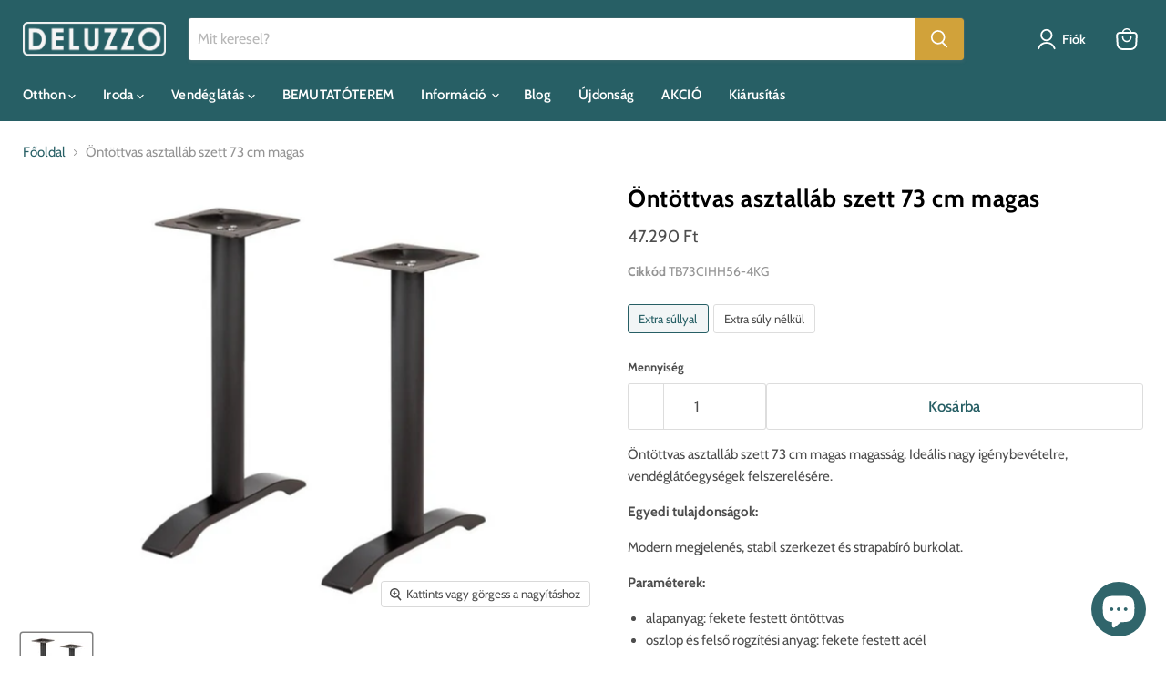

--- FILE ---
content_type: text/html; charset=utf-8
request_url: https://deluzzo.hu/products/ontottvas-asztallab-szett-73-cm-magas
body_size: 49539
content:
<!doctype html>
<html class="no-js no-touch" lang="hu">

<link rel="preconnect" href="https://fonts.googleapis.com">
<link rel="preconnect" href="https://fonts.gstatic.com" crossorigin>
<link href="https://fonts.googleapis.com/css2?family=Montserrat:ital,wght@0,100..900;1,100..900&display=swap" rel="stylesheet">

  
  <head>
    <!-- Google Consent Mode V2 Consentmo -->
<script>
  window.consentmo_gcm_initial_state = "";
  window.consentmo_gcm_state = "";
  window.consentmo_gcm_security_storage = "";
  window.consentmo_gcm_ad_storage = "";
  window.consentmo_gcm_analytics_storage = "";
  window.consentmo_gcm_functionality_storage = "";
  window.consentmo_gcm_personalization_storage = "";
  window.consentmo_gcm_ads_data_redaction = "";
  window.consentmo_gcm_url_passthrough = "";
  window.consentmo_gcm_data_layer_name = "";
  
  // Google Consent Mode V2 integration script from Consentmo GDPR
  window.isenseRules = {};
  window.isenseRules.gcm = {
      gcmVersion: 2,
      integrationVersion: 3,
      customChanges: false,
      consentUpdated: false,
      initialState: 7,
      isCustomizationEnabled: false,
      adsDataRedaction: true,
      urlPassthrough: false,
      dataLayer: 'dataLayer',
      categories: { ad_personalization: "marketing", ad_storage: "marketing", ad_user_data: "marketing", analytics_storage: "analytics", functionality_storage: "functionality", personalization_storage: "functionality", security_storage: "strict"},
      storage: { ad_personalization: "false", ad_storage: "false", ad_user_data: "false", analytics_storage: "false", functionality_storage: "false", personalization_storage: "false", security_storage: "false", wait_for_update: 2000 }
  };
  if(window.consentmo_gcm_state !== null && window.consentmo_gcm_state !== "" && window.consentmo_gcm_state !== "0") {
    window.isenseRules.gcm.isCustomizationEnabled = true;
    window.isenseRules.gcm.initialState = window.consentmo_gcm_initial_state === null || window.consentmo_gcm_initial_state.trim() === "" ? window.isenseRules.gcm.initialState : window.consentmo_gcm_initial_state;
    window.isenseRules.gcm.categories.ad_storage = window.consentmo_gcm_ad_storage === null || window.consentmo_gcm_ad_storage.trim() === "" ? window.isenseRules.gcm.categories.ad_storage : window.consentmo_gcm_ad_storage;
    window.isenseRules.gcm.categories.ad_user_data = window.consentmo_gcm_ad_storage === null || window.consentmo_gcm_ad_storage.trim() === "" ? window.isenseRules.gcm.categories.ad_user_data : window.consentmo_gcm_ad_storage;
    window.isenseRules.gcm.categories.ad_personalization = window.consentmo_gcm_ad_storage === null || window.consentmo_gcm_ad_storage.trim() === "" ? window.isenseRules.gcm.categories.ad_personalization : window.consentmo_gcm_ad_storage;
    window.isenseRules.gcm.categories.analytics_storage = window.consentmo_gcm_analytics_storage === null || window.consentmo_gcm_analytics_storage.trim() === "" ? window.isenseRules.gcm.categories.analytics_storage : window.consentmo_gcm_analytics_storage;
    window.isenseRules.gcm.categories.functionality_storage = window.consentmo_gcm_functionality_storage === null || window.consentmo_gcm_functionality_storage.trim() === "" ? window.isenseRules.gcm.categories.functionality_storage : window.consentmo_gcm_functionality_storage;
    window.isenseRules.gcm.categories.personalization_storage = window.consentmo_gcm_personalization_storage === null || window.consentmo_gcm_personalization_storage.trim() === "" ? window.isenseRules.gcm.categories.personalization_storage : window.consentmo_gcm_personalization_storage;
    window.isenseRules.gcm.categories.security_storage = window.consentmo_gcm_security_storage === null || window.consentmo_gcm_security_storage.trim() === "" ? window.isenseRules.gcm.categories.security_storage : window.consentmo_gcm_security_storage;
    window.isenseRules.gcm.urlPassthrough = window.consentmo_gcm_url_passthrough === null || window.consentmo_gcm_url_passthrough.trim() === "" ? window.isenseRules.gcm.urlPassthrough : window.consentmo_gcm_url_passthrough;
    window.isenseRules.gcm.adsDataRedaction = window.consentmo_gcm_ads_data_redaction === null || window.consentmo_gcm_ads_data_redaction.trim() === "" ? window.isenseRules.gcm.adsDataRedaction : window.consentmo_gcm_ads_data_redaction;
    window.isenseRules.gcm.dataLayer = window.consentmo_gcm_data_layer_name === null || window.consentmo_gcm_data_layer_name.trim() === "" ? window.isenseRules.gcm.dataLayer : window.consentmo_gcm_data_layer_name;
  }
  window.isenseRules.initializeGcm = function (rules) {
    if(window.isenseRules.gcm.isCustomizationEnabled) {
      rules.initialState = window.isenseRules.gcm.initialState;
      rules.urlPassthrough = window.isenseRules.gcm.urlPassthrough === true || window.isenseRules.gcm.urlPassthrough === 'true';
      rules.adsDataRedaction = window.isenseRules.gcm.adsDataRedaction === true || window.isenseRules.gcm.adsDataRedaction === 'true';
    }
    
    let initialState = parseInt(rules.initialState);
    let marketingBlocked = initialState === 0 || initialState === 2 || initialState === 5 || initialState === 7;
    let analyticsBlocked = initialState === 0 || initialState === 3 || initialState === 6 || initialState === 7;
    let functionalityBlocked = initialState === 4 || initialState === 5 || initialState === 6 || initialState === 7;

    let gdprCache = localStorage.getItem('gdprCache') ? JSON.parse(localStorage.getItem('gdprCache')) : null;
    if (gdprCache && typeof gdprCache.updatedPreferences !== "undefined") {
      let updatedPreferences = gdprCache.updatedPreferences;
      marketingBlocked = parseInt(updatedPreferences.indexOf('marketing')) > -1;
      analyticsBlocked = parseInt(updatedPreferences.indexOf('analytics')) > -1;
      functionalityBlocked = parseInt(updatedPreferences.indexOf('functionality')) > -1;
    }

    Object.entries(rules.categories).forEach(category => {
      if(rules.storage.hasOwnProperty(category[0])) {
        switch(category[1]) {
          case 'strict':
            rules.storage[category[0]] = "granted";
            break;
          case 'marketing':
            rules.storage[category[0]] = marketingBlocked ? "denied" : "granted";
            break;
          case 'analytics':
            rules.storage[category[0]] = analyticsBlocked ? "denied" : "granted";
            break;
          case 'functionality':
            rules.storage[category[0]] = functionalityBlocked ? "denied" : "granted";
            break;
        }
      }
    });
    rules.consentUpdated = true;
    isenseRules.gcm = rules;
  }

  // Google Consent Mode - initialization start
  window.isenseRules.initializeGcm({
    ...window.isenseRules.gcm,
    adsDataRedaction: true,
    urlPassthrough: false,
    initialState: 7
  });

  /*
  * initialState acceptable values:
  * 0 - Set both ad_storage and analytics_storage to denied
  * 1 - Set all categories to granted
  * 2 - Set only ad_storage to denied
  * 3 - Set only analytics_storage to denied
  * 4 - Set only functionality_storage to denied
  * 5 - Set both ad_storage and functionality_storage to denied
  * 6 - Set both analytics_storage and functionality_storage to denied
  * 7 - Set all categories to denied
  */

  window[window.isenseRules.gcm.dataLayer] = window[window.isenseRules.gcm.dataLayer] || [];
  function gtag() { window[window.isenseRules.gcm.dataLayer].push(arguments); }
  gtag("consent", "default", isenseRules.gcm.storage);
  isenseRules.gcm.adsDataRedaction && gtag("set", "ads_data_redaction", isenseRules.gcm.adsDataRedaction);
  isenseRules.gcm.urlPassthrough && gtag("set", "url_passthrough", isenseRules.gcm.urlPassthrough);
</script>
    <script src="https://ajax.googleapis.com/ajax/libs/jquery/3.6.3/jquery.min.js"></script>
    

    

  <script>
    window.Store = window.Store || {};
    window.Store.id = 24570001;
  </script>
    <meta charset="utf-8">
    <meta http-equiv="x-ua-compatible" content="IE=edge">

    <link rel="preconnect" href="https://cdn.shopify.com">
    <link rel="preconnect" href="https://fonts.shopifycdn.com">
    <link rel="preconnect" href="https://v.shopify.com">
    <link rel="preconnect" href="https://cdn.shopifycloud.com">

    <title>Öntöttvas asztalláb szett 73 cm magas— Deluzzo</title>

    
      <meta name="description" content="Öntöttvas asztalláb szett 73 cm magas magasság. Ideális nagy igénybevételre, vendéglátóegységek felszerelésére. Egyedi tulajdonságok: Modern megjelenés, stabil szerkezet és strapabíró burkolat. Paraméterek: alapanyag: fekete festett öntöttvas oszlop és felső rögzítési anyag: fekete festett acél felső rögzítési méret: 2">
    

    
  <link rel="shortcut icon" href="//deluzzo.hu/cdn/shop/files/favicon_2019_1_32x32.png?v=1613700464" type="image/png">


    
      <link rel="canonical" href="https://deluzzo.hu/products/ontottvas-asztallab-szett-73-cm-magas" />
    

    <meta name="viewport" content="width=device-width, initial-scale=1.0">

    
    















<meta property="og:site_name" content="Deluzzo">
<meta property="og:url" content="https://deluzzo.hu/products/ontottvas-asztallab-szett-73-cm-magas">
<meta property="og:title" content="Öntöttvas asztalláb szett 73 cm magas">
<meta property="og:type" content="website">
<meta property="og:description" content="Öntöttvas asztalláb szett 73 cm magas magasság. Ideális nagy igénybevételre, vendéglátóegységek felszerelésére. Egyedi tulajdonságok: Modern megjelenés, stabil szerkezet és strapabíró burkolat. Paraméterek: alapanyag: fekete festett öntöttvas oszlop és felső rögzítési anyag: fekete festett acél felső rögzítési méret: 2">




    
    
    

    
    
    <meta
      property="og:image"
      content="https://deluzzo.hu/cdn/shop/products/Ontottvasasztallabszett73cmmagas_1200x1232.jpg?v=1653671084"
    />
    <meta
      property="og:image:secure_url"
      content="https://deluzzo.hu/cdn/shop/products/Ontottvasasztallabszett73cmmagas_1200x1232.jpg?v=1653671084"
    />
    <meta property="og:image:width" content="1200" />
    <meta property="og:image:height" content="1232" />
    
    
    <meta property="og:image:alt" content="Öntöttvas asztalláb szett 73 cm magas" />
  
















<meta name="twitter:title" content="Öntöttvas asztalláb szett 73 cm magas">
<meta name="twitter:description" content="Öntöttvas asztalláb szett 73 cm magas magasság. Ideális nagy igénybevételre, vendéglátóegységek felszerelésére. Egyedi tulajdonságok: Modern megjelenés, stabil szerkezet és strapabíró burkolat. Paraméterek: alapanyag: fekete festett öntöttvas oszlop és felső rögzítési anyag: fekete festett acél felső rögzítési méret: 2">


    
    
    
      
      
      <meta name="twitter:card" content="summary">
    
    
    <meta
      property="twitter:image"
      content="https://deluzzo.hu/cdn/shop/products/Ontottvasasztallabszett73cmmagas_1200x1200_crop_center.jpg?v=1653671084"
    />
    <meta property="twitter:image:width" content="1200" />
    <meta property="twitter:image:height" content="1200" />
    
    
    <meta property="twitter:image:alt" content="Öntöttvas asztalláb szett 73 cm magas" />
  



    <link rel="preload" href="//deluzzo.hu/cdn/fonts/cabin/cabin_n6.c6b1e64927bbec1c65aab7077888fb033480c4f7.woff2" as="font" crossorigin="anonymous">
    <link rel="preload" as="style" href="//deluzzo.hu/cdn/shop/t/36/assets/theme.css?v=117001635884003372981765614990">

    <!-- pxu-sections-js start DO NOT EDIT --><script src="//deluzzo.hu/cdn/shop/t/36/assets/pxu-sections.js?v=153371558705645473471733764173" defer></script><!-- DO NOT EDIT pxu-sections-js end-->
<script>window.performance && window.performance.mark && window.performance.mark('shopify.content_for_header.start');</script><meta name="google-site-verification" content="XdpeFibAxtB-hsmup7swTd6zwBpiadZwI59mi3fimH4">
<meta name="facebook-domain-verification" content="6mkqumncw32y4zvvp40baj0mibv9e5">
<meta name="facebook-domain-verification" content="8jwm5rlqvmzz1x0su52twmrlvlfdg2">
<meta id="shopify-digital-wallet" name="shopify-digital-wallet" content="/24570001/digital_wallets/dialog">
<link rel="alternate" type="application/json+oembed" href="https://deluzzo.hu/products/ontottvas-asztallab-szett-73-cm-magas.oembed">
<script async="async" src="/checkouts/internal/preloads.js?locale=hu-HU"></script>
<script id="shopify-features" type="application/json">{"accessToken":"6481f9844ac4fc62f7d5cc7b7ca9d9c4","betas":["rich-media-storefront-analytics"],"domain":"deluzzo.hu","predictiveSearch":true,"shopId":24570001,"locale":"hu"}</script>
<script>var Shopify = Shopify || {};
Shopify.shop = "delusso.myshopify.com";
Shopify.locale = "hu";
Shopify.currency = {"active":"HUF","rate":"1.0"};
Shopify.country = "HU";
Shopify.theme = {"name":"Empire (2-7-2023) Next theme.","id":127732940853,"schema_name":"Empire","schema_version":"8.1.0","theme_store_id":null,"role":"main"};
Shopify.theme.handle = "null";
Shopify.theme.style = {"id":null,"handle":null};
Shopify.cdnHost = "deluzzo.hu/cdn";
Shopify.routes = Shopify.routes || {};
Shopify.routes.root = "/";</script>
<script type="module">!function(o){(o.Shopify=o.Shopify||{}).modules=!0}(window);</script>
<script>!function(o){function n(){var o=[];function n(){o.push(Array.prototype.slice.apply(arguments))}return n.q=o,n}var t=o.Shopify=o.Shopify||{};t.loadFeatures=n(),t.autoloadFeatures=n()}(window);</script>
<script id="shop-js-analytics" type="application/json">{"pageType":"product"}</script>
<script defer="defer" async type="module" src="//deluzzo.hu/cdn/shopifycloud/shop-js/modules/v2/client.init-shop-cart-sync_DvSxYQHe.hu.esm.js"></script>
<script defer="defer" async type="module" src="//deluzzo.hu/cdn/shopifycloud/shop-js/modules/v2/chunk.common_DHCaFFTi.esm.js"></script>
<script type="module">
  await import("//deluzzo.hu/cdn/shopifycloud/shop-js/modules/v2/client.init-shop-cart-sync_DvSxYQHe.hu.esm.js");
await import("//deluzzo.hu/cdn/shopifycloud/shop-js/modules/v2/chunk.common_DHCaFFTi.esm.js");

  window.Shopify.SignInWithShop?.initShopCartSync?.({"fedCMEnabled":true,"windoidEnabled":true});

</script>
<script>(function() {
  var isLoaded = false;
  function asyncLoad() {
    if (isLoaded) return;
    isLoaded = true;
    var urls = ["https:\/\/orderstatus.w3apps.co\/js\/orderlookup.js?shop=delusso.myshopify.com","https:\/\/gdprcdn.b-cdn.net\/js\/gdpr_cookie_consent.min.js?shop=delusso.myshopify.com","https:\/\/tabs.stationmade.com\/registered-scripts\/tabs-by-station.js?shop=delusso.myshopify.com","https:\/\/chimpstatic.com\/mcjs-connected\/js\/users\/ff954f514b9ab5efa97244e09\/f807c4a19c77e853777f3d5b0.js?shop=delusso.myshopify.com","\/\/www.powr.io\/powr.js?powr-token=delusso.myshopify.com\u0026external-type=shopify\u0026shop=delusso.myshopify.com","https:\/\/a.mailmunch.co\/widgets\/site-1083243-44af845cb590c19ec1bfd852a187fd00948410a5.js?shop=delusso.myshopify.com"];
    for (var i = 0; i < urls.length; i++) {
      var s = document.createElement('script');
      s.type = 'text/javascript';
      s.async = true;
      s.src = urls[i];
      var x = document.getElementsByTagName('script')[0];
      x.parentNode.insertBefore(s, x);
    }
  };
  if(window.attachEvent) {
    window.attachEvent('onload', asyncLoad);
  } else {
    window.addEventListener('load', asyncLoad, false);
  }
})();</script>
<script id="__st">var __st={"a":24570001,"offset":3600,"reqid":"af8afa18-9d01-4ffc-8a36-669eb70214c9-1768796230","pageurl":"deluzzo.hu\/products\/ontottvas-asztallab-szett-73-cm-magas","u":"38b7afe682a1","p":"product","rtyp":"product","rid":6908266053685};</script>
<script>window.ShopifyPaypalV4VisibilityTracking = true;</script>
<script id="captcha-bootstrap">!function(){'use strict';const t='contact',e='account',n='new_comment',o=[[t,t],['blogs',n],['comments',n],[t,'customer']],c=[[e,'customer_login'],[e,'guest_login'],[e,'recover_customer_password'],[e,'create_customer']],r=t=>t.map((([t,e])=>`form[action*='/${t}']:not([data-nocaptcha='true']) input[name='form_type'][value='${e}']`)).join(','),a=t=>()=>t?[...document.querySelectorAll(t)].map((t=>t.form)):[];function s(){const t=[...o],e=r(t);return a(e)}const i='password',u='form_key',d=['recaptcha-v3-token','g-recaptcha-response','h-captcha-response',i],f=()=>{try{return window.sessionStorage}catch{return}},m='__shopify_v',_=t=>t.elements[u];function p(t,e,n=!1){try{const o=window.sessionStorage,c=JSON.parse(o.getItem(e)),{data:r}=function(t){const{data:e,action:n}=t;return t[m]||n?{data:e,action:n}:{data:t,action:n}}(c);for(const[e,n]of Object.entries(r))t.elements[e]&&(t.elements[e].value=n);n&&o.removeItem(e)}catch(o){console.error('form repopulation failed',{error:o})}}const l='form_type',E='cptcha';function T(t){t.dataset[E]=!0}const w=window,h=w.document,L='Shopify',v='ce_forms',y='captcha';let A=!1;((t,e)=>{const n=(g='f06e6c50-85a8-45c8-87d0-21a2b65856fe',I='https://cdn.shopify.com/shopifycloud/storefront-forms-hcaptcha/ce_storefront_forms_captcha_hcaptcha.v1.5.2.iife.js',D={infoText:'hCaptcha által védett',privacyText:'Adatvédelem',termsText:'Használati feltételek'},(t,e,n)=>{const o=w[L][v],c=o.bindForm;if(c)return c(t,g,e,D).then(n);var r;o.q.push([[t,g,e,D],n]),r=I,A||(h.body.append(Object.assign(h.createElement('script'),{id:'captcha-provider',async:!0,src:r})),A=!0)});var g,I,D;w[L]=w[L]||{},w[L][v]=w[L][v]||{},w[L][v].q=[],w[L][y]=w[L][y]||{},w[L][y].protect=function(t,e){n(t,void 0,e),T(t)},Object.freeze(w[L][y]),function(t,e,n,w,h,L){const[v,y,A,g]=function(t,e,n){const i=e?o:[],u=t?c:[],d=[...i,...u],f=r(d),m=r(i),_=r(d.filter((([t,e])=>n.includes(e))));return[a(f),a(m),a(_),s()]}(w,h,L),I=t=>{const e=t.target;return e instanceof HTMLFormElement?e:e&&e.form},D=t=>v().includes(t);t.addEventListener('submit',(t=>{const e=I(t);if(!e)return;const n=D(e)&&!e.dataset.hcaptchaBound&&!e.dataset.recaptchaBound,o=_(e),c=g().includes(e)&&(!o||!o.value);(n||c)&&t.preventDefault(),c&&!n&&(function(t){try{if(!f())return;!function(t){const e=f();if(!e)return;const n=_(t);if(!n)return;const o=n.value;o&&e.removeItem(o)}(t);const e=Array.from(Array(32),(()=>Math.random().toString(36)[2])).join('');!function(t,e){_(t)||t.append(Object.assign(document.createElement('input'),{type:'hidden',name:u})),t.elements[u].value=e}(t,e),function(t,e){const n=f();if(!n)return;const o=[...t.querySelectorAll(`input[type='${i}']`)].map((({name:t})=>t)),c=[...d,...o],r={};for(const[a,s]of new FormData(t).entries())c.includes(a)||(r[a]=s);n.setItem(e,JSON.stringify({[m]:1,action:t.action,data:r}))}(t,e)}catch(e){console.error('failed to persist form',e)}}(e),e.submit())}));const S=(t,e)=>{t&&!t.dataset[E]&&(n(t,e.some((e=>e===t))),T(t))};for(const o of['focusin','change'])t.addEventListener(o,(t=>{const e=I(t);D(e)&&S(e,y())}));const B=e.get('form_key'),M=e.get(l),P=B&&M;t.addEventListener('DOMContentLoaded',(()=>{const t=y();if(P)for(const e of t)e.elements[l].value===M&&p(e,B);[...new Set([...A(),...v().filter((t=>'true'===t.dataset.shopifyCaptcha))])].forEach((e=>S(e,t)))}))}(h,new URLSearchParams(w.location.search),n,t,e,['guest_login'])})(!0,!0)}();</script>
<script integrity="sha256-4kQ18oKyAcykRKYeNunJcIwy7WH5gtpwJnB7kiuLZ1E=" data-source-attribution="shopify.loadfeatures" defer="defer" src="//deluzzo.hu/cdn/shopifycloud/storefront/assets/storefront/load_feature-a0a9edcb.js" crossorigin="anonymous"></script>
<script data-source-attribution="shopify.dynamic_checkout.dynamic.init">var Shopify=Shopify||{};Shopify.PaymentButton=Shopify.PaymentButton||{isStorefrontPortableWallets:!0,init:function(){window.Shopify.PaymentButton.init=function(){};var t=document.createElement("script");t.src="https://deluzzo.hu/cdn/shopifycloud/portable-wallets/latest/portable-wallets.hu.js",t.type="module",document.head.appendChild(t)}};
</script>
<script data-source-attribution="shopify.dynamic_checkout.buyer_consent">
  function portableWalletsHideBuyerConsent(e){var t=document.getElementById("shopify-buyer-consent"),n=document.getElementById("shopify-subscription-policy-button");t&&n&&(t.classList.add("hidden"),t.setAttribute("aria-hidden","true"),n.removeEventListener("click",e))}function portableWalletsShowBuyerConsent(e){var t=document.getElementById("shopify-buyer-consent"),n=document.getElementById("shopify-subscription-policy-button");t&&n&&(t.classList.remove("hidden"),t.removeAttribute("aria-hidden"),n.addEventListener("click",e))}window.Shopify?.PaymentButton&&(window.Shopify.PaymentButton.hideBuyerConsent=portableWalletsHideBuyerConsent,window.Shopify.PaymentButton.showBuyerConsent=portableWalletsShowBuyerConsent);
</script>
<script data-source-attribution="shopify.dynamic_checkout.cart.bootstrap">document.addEventListener("DOMContentLoaded",(function(){function t(){return document.querySelector("shopify-accelerated-checkout-cart, shopify-accelerated-checkout")}if(t())Shopify.PaymentButton.init();else{new MutationObserver((function(e,n){t()&&(Shopify.PaymentButton.init(),n.disconnect())})).observe(document.body,{childList:!0,subtree:!0})}}));
</script>
<link id="shopify-accelerated-checkout-styles" rel="stylesheet" media="screen" href="https://deluzzo.hu/cdn/shopifycloud/portable-wallets/latest/accelerated-checkout-backwards-compat.css" crossorigin="anonymous">
<style id="shopify-accelerated-checkout-cart">
        #shopify-buyer-consent {
  margin-top: 1em;
  display: inline-block;
  width: 100%;
}

#shopify-buyer-consent.hidden {
  display: none;
}

#shopify-subscription-policy-button {
  background: none;
  border: none;
  padding: 0;
  text-decoration: underline;
  font-size: inherit;
  cursor: pointer;
}

#shopify-subscription-policy-button::before {
  box-shadow: none;
}

      </style>

<script>window.performance && window.performance.mark && window.performance.mark('shopify.content_for_header.end');</script>

    <link href="//deluzzo.hu/cdn/shop/t/36/assets/theme.css?v=117001635884003372981765614990" rel="stylesheet" type="text/css" media="all" />

    
    <script>
      window.Theme = window.Theme || {};
      window.Theme.version = '8.1.0';
      window.Theme.name = 'Empire';
      window.Theme.routes = {
        "root_url": "/",
        "account_url": "/account",
        "account_login_url": "/account/login",
        "account_logout_url": "/account/logout",
        "account_register_url": "/account/register",
        "account_addresses_url": "/account/addresses",
        "collections_url": "/collections",
        "all_products_collection_url": "/collections/all",
        "search_url": "/search",
        "cart_url": "/cart",
        "cart_add_url": "/cart/add",
        "cart_change_url": "/cart/change",
        "cart_clear_url": "/cart/clear",
        "product_recommendations_url": "/recommendations/products",
      };
    </script>
    

  
                  <script src="//deluzzo.hu/cdn/shop/t/36/assets/bss-file-configdata.js?v=167889003345090644171701389221" type="text/javascript"></script> <script src="//deluzzo.hu/cdn/shop/t/36/assets/bss-file-configdata-banner.js?v=151034973688681356691691401738" type="text/javascript"></script> <script src="//deluzzo.hu/cdn/shop/t/36/assets/bss-file-configdata-popup.js?v=173992696638277510541691401739" type="text/javascript"></script><script>
                if (typeof BSS_PL == 'undefined') {
                    var BSS_PL = {};
                }
                var bssPlApiServer = "https://product-labels-pro.bsscommerce.com";
                BSS_PL.customerTags = 'null';
                BSS_PL.customerId = 'null';
                BSS_PL.configData = configDatas;
                BSS_PL.configDataBanner = configDataBanners ? configDataBanners : [];
                BSS_PL.configDataPopup = configDataPopups ? configDataPopups : [];
                BSS_PL.storeId = 1366;
                BSS_PL.currentPlan = "free";
                BSS_PL.storeIdCustomOld = "10678";
                BSS_PL.storeIdOldWIthPriority = "12200";
                BSS_PL.apiServerProduction = "https://product-labels-pro.bsscommerce.com";
                
                BSS_PL.integration = {"laiReview":{"status":0,"config":[]}}
                BSS_PL.settingsData = {}
                </script>
            <style>
.homepage-slideshow .slick-slide .bss_pl_img {
    visibility: hidden !important;
}
</style>


<!-- pxu-sections-css start DO NOT EDIT --><link href="//deluzzo.hu/cdn/shop/t/36/assets/pxu-sections.css?v=146912705254261064101734363959" rel="stylesheet" type="text/css" media="all" /><!-- DO NOT EDIT pxu-sections-css end-->
<!-- BEGIN app block: shopify://apps/consentmo-gdpr/blocks/gdpr_cookie_consent/4fbe573f-a377-4fea-9801-3ee0858cae41 -->


<!-- END app block --><!-- BEGIN app block: shopify://apps/pagefly-page-builder/blocks/app-embed/83e179f7-59a0-4589-8c66-c0dddf959200 -->

<!-- BEGIN app snippet: pagefly-cro-ab-testing-main -->







<script>
  ;(function () {
    const url = new URL(window.location)
    const viewParam = url.searchParams.get('view')
    if (viewParam && viewParam.includes('variant-pf-')) {
      url.searchParams.set('pf_v', viewParam)
      url.searchParams.delete('view')
      window.history.replaceState({}, '', url)
    }
  })()
</script>



<script type='module'>
  
  window.PAGEFLY_CRO = window.PAGEFLY_CRO || {}

  window.PAGEFLY_CRO['data_debug'] = {
    original_template_suffix: "projekt-termek-1",
    allow_ab_test: false,
    ab_test_start_time: 0,
    ab_test_end_time: 0,
    today_date_time: 1768796230000,
  }
  window.PAGEFLY_CRO['GA4'] = { enabled: false}
</script>

<!-- END app snippet -->








  <script src='https://cdn.shopify.com/extensions/019bb4f9-aed6-78a3-be91-e9d44663e6bf/pagefly-page-builder-215/assets/pagefly-helper.js' defer='defer'></script>

  <script src='https://cdn.shopify.com/extensions/019bb4f9-aed6-78a3-be91-e9d44663e6bf/pagefly-page-builder-215/assets/pagefly-general-helper.js' defer='defer'></script>

  <script src='https://cdn.shopify.com/extensions/019bb4f9-aed6-78a3-be91-e9d44663e6bf/pagefly-page-builder-215/assets/pagefly-snap-slider.js' defer='defer'></script>

  <script src='https://cdn.shopify.com/extensions/019bb4f9-aed6-78a3-be91-e9d44663e6bf/pagefly-page-builder-215/assets/pagefly-slideshow-v3.js' defer='defer'></script>

  <script src='https://cdn.shopify.com/extensions/019bb4f9-aed6-78a3-be91-e9d44663e6bf/pagefly-page-builder-215/assets/pagefly-slideshow-v4.js' defer='defer'></script>

  <script src='https://cdn.shopify.com/extensions/019bb4f9-aed6-78a3-be91-e9d44663e6bf/pagefly-page-builder-215/assets/pagefly-glider.js' defer='defer'></script>

  <script src='https://cdn.shopify.com/extensions/019bb4f9-aed6-78a3-be91-e9d44663e6bf/pagefly-page-builder-215/assets/pagefly-slideshow-v1-v2.js' defer='defer'></script>

  <script src='https://cdn.shopify.com/extensions/019bb4f9-aed6-78a3-be91-e9d44663e6bf/pagefly-page-builder-215/assets/pagefly-product-media.js' defer='defer'></script>

  <script src='https://cdn.shopify.com/extensions/019bb4f9-aed6-78a3-be91-e9d44663e6bf/pagefly-page-builder-215/assets/pagefly-product.js' defer='defer'></script>


<script id='pagefly-helper-data' type='application/json'>
  {
    "page_optimization": {
      "assets_prefetching": false
    },
    "elements_asset_mapper": {
      "Accordion": "https://cdn.shopify.com/extensions/019bb4f9-aed6-78a3-be91-e9d44663e6bf/pagefly-page-builder-215/assets/pagefly-accordion.js",
      "Accordion3": "https://cdn.shopify.com/extensions/019bb4f9-aed6-78a3-be91-e9d44663e6bf/pagefly-page-builder-215/assets/pagefly-accordion3.js",
      "CountDown": "https://cdn.shopify.com/extensions/019bb4f9-aed6-78a3-be91-e9d44663e6bf/pagefly-page-builder-215/assets/pagefly-countdown.js",
      "GMap1": "https://cdn.shopify.com/extensions/019bb4f9-aed6-78a3-be91-e9d44663e6bf/pagefly-page-builder-215/assets/pagefly-gmap.js",
      "GMap2": "https://cdn.shopify.com/extensions/019bb4f9-aed6-78a3-be91-e9d44663e6bf/pagefly-page-builder-215/assets/pagefly-gmap.js",
      "GMapBasicV2": "https://cdn.shopify.com/extensions/019bb4f9-aed6-78a3-be91-e9d44663e6bf/pagefly-page-builder-215/assets/pagefly-gmap.js",
      "GMapAdvancedV2": "https://cdn.shopify.com/extensions/019bb4f9-aed6-78a3-be91-e9d44663e6bf/pagefly-page-builder-215/assets/pagefly-gmap.js",
      "HTML.Video": "https://cdn.shopify.com/extensions/019bb4f9-aed6-78a3-be91-e9d44663e6bf/pagefly-page-builder-215/assets/pagefly-htmlvideo.js",
      "HTML.Video2": "https://cdn.shopify.com/extensions/019bb4f9-aed6-78a3-be91-e9d44663e6bf/pagefly-page-builder-215/assets/pagefly-htmlvideo2.js",
      "HTML.Video3": "https://cdn.shopify.com/extensions/019bb4f9-aed6-78a3-be91-e9d44663e6bf/pagefly-page-builder-215/assets/pagefly-htmlvideo2.js",
      "BackgroundVideo": "https://cdn.shopify.com/extensions/019bb4f9-aed6-78a3-be91-e9d44663e6bf/pagefly-page-builder-215/assets/pagefly-htmlvideo2.js",
      "Instagram": "https://cdn.shopify.com/extensions/019bb4f9-aed6-78a3-be91-e9d44663e6bf/pagefly-page-builder-215/assets/pagefly-instagram.js",
      "Instagram2": "https://cdn.shopify.com/extensions/019bb4f9-aed6-78a3-be91-e9d44663e6bf/pagefly-page-builder-215/assets/pagefly-instagram.js",
      "Insta3": "https://cdn.shopify.com/extensions/019bb4f9-aed6-78a3-be91-e9d44663e6bf/pagefly-page-builder-215/assets/pagefly-instagram3.js",
      "Tabs": "https://cdn.shopify.com/extensions/019bb4f9-aed6-78a3-be91-e9d44663e6bf/pagefly-page-builder-215/assets/pagefly-tab.js",
      "Tabs3": "https://cdn.shopify.com/extensions/019bb4f9-aed6-78a3-be91-e9d44663e6bf/pagefly-page-builder-215/assets/pagefly-tab3.js",
      "ProductBox": "https://cdn.shopify.com/extensions/019bb4f9-aed6-78a3-be91-e9d44663e6bf/pagefly-page-builder-215/assets/pagefly-cart.js",
      "FBPageBox2": "https://cdn.shopify.com/extensions/019bb4f9-aed6-78a3-be91-e9d44663e6bf/pagefly-page-builder-215/assets/pagefly-facebook.js",
      "FBLikeButton2": "https://cdn.shopify.com/extensions/019bb4f9-aed6-78a3-be91-e9d44663e6bf/pagefly-page-builder-215/assets/pagefly-facebook.js",
      "TwitterFeed2": "https://cdn.shopify.com/extensions/019bb4f9-aed6-78a3-be91-e9d44663e6bf/pagefly-page-builder-215/assets/pagefly-twitter.js",
      "Paragraph4": "https://cdn.shopify.com/extensions/019bb4f9-aed6-78a3-be91-e9d44663e6bf/pagefly-page-builder-215/assets/pagefly-paragraph4.js",

      "AliReviews": "https://cdn.shopify.com/extensions/019bb4f9-aed6-78a3-be91-e9d44663e6bf/pagefly-page-builder-215/assets/pagefly-3rd-elements.js",
      "BackInStock": "https://cdn.shopify.com/extensions/019bb4f9-aed6-78a3-be91-e9d44663e6bf/pagefly-page-builder-215/assets/pagefly-3rd-elements.js",
      "GloboBackInStock": "https://cdn.shopify.com/extensions/019bb4f9-aed6-78a3-be91-e9d44663e6bf/pagefly-page-builder-215/assets/pagefly-3rd-elements.js",
      "GrowaveWishlist": "https://cdn.shopify.com/extensions/019bb4f9-aed6-78a3-be91-e9d44663e6bf/pagefly-page-builder-215/assets/pagefly-3rd-elements.js",
      "InfiniteOptionsShopPad": "https://cdn.shopify.com/extensions/019bb4f9-aed6-78a3-be91-e9d44663e6bf/pagefly-page-builder-215/assets/pagefly-3rd-elements.js",
      "InkybayProductPersonalizer": "https://cdn.shopify.com/extensions/019bb4f9-aed6-78a3-be91-e9d44663e6bf/pagefly-page-builder-215/assets/pagefly-3rd-elements.js",
      "LimeSpot": "https://cdn.shopify.com/extensions/019bb4f9-aed6-78a3-be91-e9d44663e6bf/pagefly-page-builder-215/assets/pagefly-3rd-elements.js",
      "Loox": "https://cdn.shopify.com/extensions/019bb4f9-aed6-78a3-be91-e9d44663e6bf/pagefly-page-builder-215/assets/pagefly-3rd-elements.js",
      "Opinew": "https://cdn.shopify.com/extensions/019bb4f9-aed6-78a3-be91-e9d44663e6bf/pagefly-page-builder-215/assets/pagefly-3rd-elements.js",
      "Powr": "https://cdn.shopify.com/extensions/019bb4f9-aed6-78a3-be91-e9d44663e6bf/pagefly-page-builder-215/assets/pagefly-3rd-elements.js",
      "ProductReviews": "https://cdn.shopify.com/extensions/019bb4f9-aed6-78a3-be91-e9d44663e6bf/pagefly-page-builder-215/assets/pagefly-3rd-elements.js",
      "PushOwl": "https://cdn.shopify.com/extensions/019bb4f9-aed6-78a3-be91-e9d44663e6bf/pagefly-page-builder-215/assets/pagefly-3rd-elements.js",
      "ReCharge": "https://cdn.shopify.com/extensions/019bb4f9-aed6-78a3-be91-e9d44663e6bf/pagefly-page-builder-215/assets/pagefly-3rd-elements.js",
      "Rivyo": "https://cdn.shopify.com/extensions/019bb4f9-aed6-78a3-be91-e9d44663e6bf/pagefly-page-builder-215/assets/pagefly-3rd-elements.js",
      "TrackingMore": "https://cdn.shopify.com/extensions/019bb4f9-aed6-78a3-be91-e9d44663e6bf/pagefly-page-builder-215/assets/pagefly-3rd-elements.js",
      "Vitals": "https://cdn.shopify.com/extensions/019bb4f9-aed6-78a3-be91-e9d44663e6bf/pagefly-page-builder-215/assets/pagefly-3rd-elements.js",
      "Wiser": "https://cdn.shopify.com/extensions/019bb4f9-aed6-78a3-be91-e9d44663e6bf/pagefly-page-builder-215/assets/pagefly-3rd-elements.js"
    },
    "custom_elements_mapper": {
      "pf-click-action-element": "https://cdn.shopify.com/extensions/019bb4f9-aed6-78a3-be91-e9d44663e6bf/pagefly-page-builder-215/assets/pagefly-click-action-element.js",
      "pf-dialog-element": "https://cdn.shopify.com/extensions/019bb4f9-aed6-78a3-be91-e9d44663e6bf/pagefly-page-builder-215/assets/pagefly-dialog-element.js"
    }
  }
</script>


<!-- END app block --><!-- BEGIN app block: shopify://apps/sitemap-html-xml-robots-txt/blocks/app-embed/0bffc67a-7a81-4980-bd53-34bba4ce4a7c -->

  <!-- Header Code Container -->
  <div id="HeaderCodeContainer"></div>

<script>
  (function() {
    var finalCodShopDomain = 'delusso.myshopify.com';
    var finalCodePageType = 'product';
    
    var finalCodeAllHeaderCode = ''; 
    var finalCodeAllBodyCode = ''; 
    var finalCodeAllFooterCode = ''; 

    async function injectFinalCode() {
      try {
        const response = await fetch(`/apps/final-code/code?shop=${finalCodShopDomain}`, {
          method: "GET",
          headers: { "Content-Type": "application/json" }
        }); 
        
        if (!response.ok) return;
        
        const data = await response.json(); 
        
        if (Array.isArray(data.code)) {
          data.code.forEach((code) => {
            const { headerCode, bodyCode, footerCode, pageOptions, isDisabled } = code;
            
            // Check if code should run on this page type
            let isAllowed = true;
            if (pageOptions && pageOptions.length > 0) {
              isAllowed = pageOptions.includes(finalCodePageType);
            }

            if (isAllowed && !isDisabled) {
              if (headerCode) finalCodeAllHeaderCode += headerCode;
              if (bodyCode) finalCodeAllBodyCode += bodyCode;
              if (footerCode) finalCodeAllFooterCode += footerCode;
            }
          });
        }

        // 1. Inject Header Code (We are already in Head, so append to current container or head)
        const headerContainer = document.getElementById("HeaderCodeContainer");
        if (headerContainer && finalCodeAllHeaderCode) {
          headerContainer.innerHTML = finalCodeAllHeaderCode;
        }

        // 2. Inject Body Code (Create container at start of body if needed, or append)
        // Usually Body code is top of body, Footer is bottom.
        if (finalCodeAllBodyCode) {
          let bodyContainer = document.getElementById("FinalCodeBodyContainer");
          if (!bodyContainer) {
            bodyContainer = document.createElement("div");
            bodyContainer.id = "FinalCodeBodyContainer";
            // Prepend to body
            document.body.insertBefore(bodyContainer, document.body.firstChild);
          }
          bodyContainer.innerHTML = finalCodeAllBodyCode;
        }

        // 3. Inject Footer Code
        if (finalCodeAllFooterCode) {
          let footerContainer = document.getElementById("FinalCodeFooterContainer");
          if (!footerContainer) {
            footerContainer = document.createElement("div");
            footerContainer.id = "FinalCodeFooterContainer";
            // Append to body
            document.body.appendChild(footerContainer);
          }
          footerContainer.innerHTML = finalCodeAllFooterCode;
        }

      } catch (err) {
        console.error("Final Code: Error injecting code", err);
      }
    }

    // Run immediately if DOM is ready, or wait
    if (document.readyState === 'loading') {
      document.addEventListener('DOMContentLoaded', injectFinalCode);
    } else {
      injectFinalCode();
    }
  })();
</script>


<!-- END app block --><!-- BEGIN app block: shopify://apps/ta-labels-badges/blocks/bss-pl-config-data/91bfe765-b604-49a1-805e-3599fa600b24 --><script
    id='bss-pl-config-data'
>
	let TAE_StoreId = "1366";
	if (typeof BSS_PL == 'undefined' || TAE_StoreId !== "") {
  		var BSS_PL = {};
		BSS_PL.storeId = 1366;
		BSS_PL.currentPlan = "free";
		BSS_PL.apiServerProduction = "https://product-labels-pro.bsscommerce.com";
		BSS_PL.publicAccessToken = null;
		BSS_PL.customerTags = "null";
		BSS_PL.customerId = "null";
		BSS_PL.storeIdCustomOld = 10678;
		BSS_PL.storeIdOldWIthPriority = 12200;
		BSS_PL.storeIdOptimizeAppendLabel = null
		BSS_PL.optimizeCodeIds = null; 
		BSS_PL.extendedFeatureIds = null;
		BSS_PL.integration = {"laiReview":{"status":0,"config":[]}};
		BSS_PL.settingsData  = {};
		BSS_PL.configProductMetafields = null;
		BSS_PL.configVariantMetafields = null;
		
		BSS_PL.configData = [].concat({"id":54338,"name":"bemutatóterem","priority":0,"enable":1,"pages":"2,4,7,5,3","related_product_tag":null,"first_image_tags":null,"img_url":"1734010219808-388758460-probald_ki.png","public_img_url":"https://cdn.shopify.com/s/files/1/2457/0001/files/1734010219808-388758460-probald_ki.png?v=1734010231","position":2,"apply":0,"product_type":2,"exclude_products":6,"collection_image_type":0,"product":"","variant":"","collection":"155035402293","exclude_product_ids":"","collection_image":"","inventory":0,"tags":"showroom","excludeTags":"","vendors":"","from_price":null,"to_price":null,"domain_id":1366,"locations":"","enable_allowed_countries":false,"locales":"","enable_allowed_locales":false,"enable_visibility_date":false,"from_date":null,"to_date":null,"enable_discount_range":false,"discount_type":1,"discount_from":null,"discount_to":null,"label_text":"Hello!","label_text_color":"#ffffff","label_text_background_color":"#ff7f50","label_text_font_size":12,"label_text_no_image":1,"label_text_in_stock":"In Stock","label_text_out_stock":"Sold out","label_shadow":0,"label_opacity":100,"topBottom_padding":4,"border_radius":"0px 0px 0px 0px","label_shadow_color":"#808080","label_text_style":0,"label_text_font_family":null,"label_text_font_url":null,"label_preview_image":"https://cdn.shopify.com/s/files/1/2457/0001/products/1629352909_71c6f115f3.jpg?v=1646654270","label_text_enable":0,"customer_tags":"","exclude_customer_tags":"","customer_type":"allcustomers","exclude_customers":"all_customer_tags","label_on_image":"2","label_type":1,"badge_type":0,"custom_selector":null,"margin_top":0,"margin_bottom":0,"mobile_height_label":60,"mobile_width_label":60,"mobile_font_size_label":12,"emoji":null,"emoji_position":null,"transparent_background":null,"custom_page":null,"check_custom_page":"0","include_custom_page":null,"check_include_custom_page":false,"margin_left":0,"instock":null,"price_range_from":null,"price_range_to":null,"enable_price_range":0,"enable_product_publish":0,"selected_product":"null","product_publish_from":null,"product_publish_to":null,"enable_countdown_timer":0,"option_format_countdown":0,"countdown_time":null,"option_end_countdown":null,"start_day_countdown":null,"countdown_type":1,"countdown_daily_from_time":null,"countdown_daily_to_time":null,"countdown_interval_start_time":null,"countdown_interval_length":null,"countdown_interval_break_length":null,"public_url_s3":"https://shopify-production-product-labels.s3.us-east-2.amazonaws.com/public/static/base/images/customer/1366/1734010219808-388758460-probald_ki.png","enable_visibility_period":0,"visibility_period":1,"createdAt":"2022-08-26T18:42:59.000Z","customer_ids":"","exclude_customer_ids":"","angle":0,"toolTipText":"","label_shape":"rectangle","mobile_fixed_percent_label":"fixed","desktop_width_label":80,"desktop_height_label":80,"desktop_fixed_percent_label":"fixed","mobile_position":2,"desktop_label_unlimited_top":0,"desktop_label_unlimited_left":82.1429,"mobile_label_unlimited_top":0,"mobile_label_unlimited_left":86.6071,"mobile_margin_top":0,"mobile_margin_left":0,"mobile_config_label_enable":null,"mobile_default_config":1,"mobile_margin_bottom":0,"enable_fixed_time":0,"fixed_time":"[{\"name\":\"Sunday\",\"selected\":false,\"allDay\":false,\"timeStart\":\"00:00\",\"timeEnd\":\"23:59\",\"disabledAllDay\":true,\"disabledTime\":true},{\"name\":\"Monday\",\"selected\":false,\"allDay\":false,\"timeStart\":\"00:00\",\"timeEnd\":\"23:59\",\"disabledAllDay\":true,\"disabledTime\":true},{\"name\":\"Tuesday\",\"selected\":false,\"allDay\":false,\"timeStart\":\"00:00\",\"timeEnd\":\"23:59\",\"disabledAllDay\":true,\"disabledTime\":true},{\"name\":\"Wednesday\",\"selected\":false,\"allDay\":false,\"timeStart\":\"00:00\",\"timeEnd\":\"23:59\",\"disabledAllDay\":true,\"disabledTime\":true},{\"name\":\"Thursday\",\"selected\":false,\"allDay\":false,\"timeStart\":\"00:00\",\"timeEnd\":\"23:59\",\"disabledAllDay\":true,\"disabledTime\":true},{\"name\":\"Friday\",\"selected\":false,\"allDay\":false,\"timeStart\":\"00:00\",\"timeEnd\":\"23:59\",\"disabledAllDay\":true,\"disabledTime\":true},{\"name\":\"Saturday\",\"selected\":false,\"allDay\":false,\"timeStart\":\"00:00\",\"timeEnd\":\"23:59\",\"disabledAllDay\":true,\"disabledTime\":true}]","statusLabelHoverText":0,"labelHoverTextLink":"","labelAltText":"","statusLabelAltText":0,"enable_badge_stock":0,"badge_stock_style":1,"badge_stock_config":null,"enable_multi_badge":null,"animation_type":0,"animation_duration":2,"animation_repeat_option":0,"animation_repeat":0,"desktop_show_badges":1,"mobile_show_badges":1,"desktop_show_labels":1,"mobile_show_labels":1,"label_text_unlimited_stock":"Unlimited Stock","img_plan_id":13,"label_badge_type":"image","deletedAt":null,"desktop_lock_aspect_ratio":false,"mobile_lock_aspect_ratio":false,"img_aspect_ratio":1,"preview_board_width":448,"preview_board_height":746,"set_size_on_mobile":true,"set_position_on_mobile":true,"set_margin_on_mobile":true,"from_stock":0,"to_stock":0,"condition_product_title":"{\"enable\":false,\"type\":1,\"content\":\"\"}","conditions_apply_type":"{\"discount\":1,\"price\":1,\"inventory\":1}","public_font_url":null,"font_size_ratio":null,"group_ids":null,"updatedAt":"2024-12-12T13:30:34.000Z","multipleBadge":null,"translations":[],"label_id":54338,"label_text_id":54338,"bg_style":"solid"},);

		
		BSS_PL.configDataBanner = [].concat();

		
		BSS_PL.configDataPopup = [].concat();

		
		BSS_PL.configDataLabelGroup = [].concat();
		
		
		BSS_PL.collectionID = ``;
		BSS_PL.collectionHandle = ``;
		BSS_PL.collectionTitle = ``;

		
		BSS_PL.conditionConfigData = [].concat();
	}
</script>




<style>
    
    

</style>

<script>
    function bssLoadScripts(src, callback, isDefer = false) {
        const scriptTag = document.createElement('script');
        document.head.appendChild(scriptTag);
        scriptTag.src = src;
        if (isDefer) {
            scriptTag.defer = true;
        } else {
            scriptTag.async = true;
        }
        if (callback) {
            scriptTag.addEventListener('load', function () {
                callback();
            });
        }
    }
    const scriptUrls = [
        "https://cdn.shopify.com/extensions/019bd440-4ad9-768f-8cbd-b429a1f08a03/product-label-558/assets/bss-pl-init-helper.js",
        "https://cdn.shopify.com/extensions/019bd440-4ad9-768f-8cbd-b429a1f08a03/product-label-558/assets/bss-pl-init-config-run-scripts.js",
    ];
    Promise.all(scriptUrls.map((script) => new Promise((resolve) => bssLoadScripts(script, resolve)))).then((res) => {
        console.log('BSS scripts loaded');
        window.bssScriptsLoaded = true;
    });

	function bssInitScripts() {
		if (BSS_PL.configData.length) {
			const enabledFeature = [
				{ type: 1, script: "https://cdn.shopify.com/extensions/019bd440-4ad9-768f-8cbd-b429a1f08a03/product-label-558/assets/bss-pl-init-for-label.js" },
				{ type: 2, badge: [0, 7, 8], script: "https://cdn.shopify.com/extensions/019bd440-4ad9-768f-8cbd-b429a1f08a03/product-label-558/assets/bss-pl-init-for-badge-product-name.js" },
				{ type: 2, badge: [1, 11], script: "https://cdn.shopify.com/extensions/019bd440-4ad9-768f-8cbd-b429a1f08a03/product-label-558/assets/bss-pl-init-for-badge-product-image.js" },
				{ type: 2, badge: 2, script: "https://cdn.shopify.com/extensions/019bd440-4ad9-768f-8cbd-b429a1f08a03/product-label-558/assets/bss-pl-init-for-badge-custom-selector.js" },
				{ type: 2, badge: [3, 9, 10], script: "https://cdn.shopify.com/extensions/019bd440-4ad9-768f-8cbd-b429a1f08a03/product-label-558/assets/bss-pl-init-for-badge-price.js" },
				{ type: 2, badge: 4, script: "https://cdn.shopify.com/extensions/019bd440-4ad9-768f-8cbd-b429a1f08a03/product-label-558/assets/bss-pl-init-for-badge-add-to-cart-btn.js" },
				{ type: 2, badge: 5, script: "https://cdn.shopify.com/extensions/019bd440-4ad9-768f-8cbd-b429a1f08a03/product-label-558/assets/bss-pl-init-for-badge-quantity-box.js" },
				{ type: 2, badge: 6, script: "https://cdn.shopify.com/extensions/019bd440-4ad9-768f-8cbd-b429a1f08a03/product-label-558/assets/bss-pl-init-for-badge-buy-it-now-btn.js" }
			]
				.filter(({ type, badge }) => BSS_PL.configData.some(item => item.label_type === type && (badge === undefined || (Array.isArray(badge) ? badge.includes(item.badge_type) : item.badge_type === badge))) || (type === 1 && BSS_PL.configDataLabelGroup && BSS_PL.configDataLabelGroup.length))
				.map(({ script }) => script);
				
            enabledFeature.forEach((src) => bssLoadScripts(src));

            if (enabledFeature.length) {
                const src = "https://cdn.shopify.com/extensions/019bd440-4ad9-768f-8cbd-b429a1f08a03/product-label-558/assets/bss-product-label-js.js";
                bssLoadScripts(src);
            }
        }

        if (BSS_PL.configDataBanner && BSS_PL.configDataBanner.length) {
            const src = "https://cdn.shopify.com/extensions/019bd440-4ad9-768f-8cbd-b429a1f08a03/product-label-558/assets/bss-product-label-banner.js";
            bssLoadScripts(src);
        }

        if (BSS_PL.configDataPopup && BSS_PL.configDataPopup.length) {
            const src = "https://cdn.shopify.com/extensions/019bd440-4ad9-768f-8cbd-b429a1f08a03/product-label-558/assets/bss-product-label-popup.js";
            bssLoadScripts(src);
        }

        if (window.location.search.includes('bss-pl-custom-selector')) {
            const src = "https://cdn.shopify.com/extensions/019bd440-4ad9-768f-8cbd-b429a1f08a03/product-label-558/assets/bss-product-label-custom-position.js";
            bssLoadScripts(src, null, true);
        }
    }
    bssInitScripts();
</script>


<!-- END app block --><!-- BEGIN app block: shopify://apps/multi-location-inv/blocks/app-embed/982328e1-99f7-4a7e-8266-6aed71bf0021 -->


  
    <script src="https://cdn.shopify.com/extensions/019bc8d2-cea0-7a5e-8ad1-2f50d795a504/inventory-info-theme-exrtensions-180/assets/common.bundle.js"></script>
  

<style>
  .iia-icon svg{height:18px;width:18px}.iia-disabled-button{pointer-events:none}.iia-hidden {display: none;}
</style>
<script>
      window.inventoryInfo = window.inventoryInfo || {};
      window.inventoryInfo.shop = window.inventoryInfo.shop || {};
      window.inventoryInfo.shop.shopifyDomain = 'delusso.myshopify.com';
      window.inventoryInfo.shop.locale = 'hu';
      window.inventoryInfo.pageType = 'product';
      
        window.inventoryInfo.settings = {"onBoarding":{"common":{"paidPlanStep":{"skipped":true},"inventoryStep":{"skipped":true}},"theme":{"themeSelectionStep":{"complete":true,"data":{"themeId":"127732940853"}},"appEmbedStep":{"complete":true},"appBlockStep":{"complete":true},"productPageStep":{"complete":true,"skipped":true}}},"drawer":false,"productWidgetTemplate":"default","optionTextTemplate":"{{location-name}}: {{qty}} db","hideLocationDetails":true,"clickablePhone":false,"hiddenLocation":{"83957514570":true,"65804402741":true,"82817810762":true,"82908610890":true,"64877625397":true,"82951143754":true},"hideSoldOut":true,"uiEnabled":true,"hideZeroIncoming":true,"header":"Készletinformáció","description":"","expandable":false,"initExpand":true,"hideBorders":true,"qtyBold":true,"locationBold":false,"iconColor":"#30656b","infoColor":"#9b9b9b","incomingStockDisplay":2,"incomingStock":false,"incomingStockLink":"","incomingStockNote":"","incomingTitleTemplate":"{{qty}} db"};
        
          window.inventoryInfo.locationSettings = {"details":[{"id":37387796533,"displayOrder":1,"name":"Bemutatódarabként kiállítva","note":"Megtekinthető: 1044 Budapest, (külső) Váci út 40. DELUZZO","note_locales":{},"isPrimary":false},{"id":34945105973,"displayOrder":2,"name":"Készleten DELUZZO Raktárban","note":"Rendelésed akár azonnal átveheted.","note_locales":{},"isPrimary":false},{"id":102059868490,"displayOrder":3,"name":"Készleten 1 héten belül","note":"Beérkezés alatt áll raktárunkba.","note_locales":{}},{"id":102059802954,"displayOrder":4,"name":"Készleten 1 hónapon belül","note":"Jelenleg gyártás alatt.","note_locales":{}},{"id":102059737418,"displayOrder":5,"name":"Készleten 2 hónapon belül","note":"Gyártási sorban áll.","note_locales":{}},{"id":48483341,"displayOrder":6,"name":"Készleten külső raktárunkon","note":"5-10 munkanapos szállítással elérhető","note_locales":{}},{"id":37398773813,"displayOrder":7,"name":"Készleten külső raktárunkban","note":"5-10 munkanapos szállítással elérhető","note_locales":{}},{"id":37398806581,"displayOrder":8,"name":"Készleten külső raktárunkban","note":"5-10 munkanapos szállítással elérhető","note_locales":{}},{"id":65786937397,"displayOrder":9,"name":"Készleten külső raktárunkban","note":"5-10 munkanapos szállítással elérhető","note_locales":{}},{"id":82817810762,"name":"Előrendeléses termék","note":"","note_locales":{}}]};
        
      
      
</script>


  
 

 
  
    <script> 
      window.inventoryInfo = window.inventoryInfo || {};
      window.inventoryInfo.product = window.inventoryInfo.product || {}
      window.inventoryInfo.product.collections = [];
      
        window.inventoryInfo.product.collections.push(33233010792);
      
        window.inventoryInfo.product.collections.push(33210138728);
      
        window.inventoryInfo.product.collections.push(20774092840);
      
        window.inventoryInfo.product.collections.push(33142669416);
      
        window.inventoryInfo.product.collections.push(279708270645);
      
    </script>
  


  
      
  


  <script> 
      window.inventoryInfo = window.inventoryInfo || {};
      window.inventoryInfo.product = window.inventoryInfo.product || {}
      window.inventoryInfo.product.title = "Öntöttvas asztalláb szett 73 cm magas";
      window.inventoryInfo.product.handle = "ontottvas-asztallab-szett-73-cm-magas";
      window.inventoryInfo.product.id = 6908266053685;
      window.inventoryInfo.product.selectedVairant = 41093048893493;
      window.inventoryInfo.product.defaultVariantOnly = false
      window.inventoryInfo.markets = window.inventoryInfo.markets || {};
      window.inventoryInfo.markets.isoCode = 'HU';
      window.inventoryInfo.product.variants = window.inventoryInfo.product.variants || []; 
      
          window.inventoryInfo.product.variants.push({id:41093048893493, 
                                                      title:"Extra súllyal", 
                                                      available:true,
                                                      incoming: false,
                                                      incomingDate: null
                                                     });
      
          window.inventoryInfo.product.variants.push({id:41093048860725, 
                                                      title:"Extra súly nélkül", 
                                                      available:true,
                                                      incoming: false,
                                                      incomingDate: null
                                                     });
      
       
    </script>

    


 
 
    
      <script src="https://cdn.shopify.com/extensions/019bc8d2-cea0-7a5e-8ad1-2f50d795a504/inventory-info-theme-exrtensions-180/assets/main.bundle.js"></script>
    

<!-- END app block --><script src="https://cdn.shopify.com/extensions/7bc9bb47-adfa-4267-963e-cadee5096caf/inbox-1252/assets/inbox-chat-loader.js" type="text/javascript" defer="defer"></script>
<script src="https://cdn.shopify.com/extensions/019bc798-8961-78a8-a4e0-9b2049d94b6d/consentmo-gdpr-575/assets/consentmo_cookie_consent.js" type="text/javascript" defer="defer"></script>
<link href="https://cdn.shopify.com/extensions/019bd440-4ad9-768f-8cbd-b429a1f08a03/product-label-558/assets/bss-pl-style.min.css" rel="stylesheet" type="text/css" media="all">
<link href="https://monorail-edge.shopifysvc.com" rel="dns-prefetch">
<script>(function(){if ("sendBeacon" in navigator && "performance" in window) {try {var session_token_from_headers = performance.getEntriesByType('navigation')[0].serverTiming.find(x => x.name == '_s').description;} catch {var session_token_from_headers = undefined;}var session_cookie_matches = document.cookie.match(/_shopify_s=([^;]*)/);var session_token_from_cookie = session_cookie_matches && session_cookie_matches.length === 2 ? session_cookie_matches[1] : "";var session_token = session_token_from_headers || session_token_from_cookie || "";function handle_abandonment_event(e) {var entries = performance.getEntries().filter(function(entry) {return /monorail-edge.shopifysvc.com/.test(entry.name);});if (!window.abandonment_tracked && entries.length === 0) {window.abandonment_tracked = true;var currentMs = Date.now();var navigation_start = performance.timing.navigationStart;var payload = {shop_id: 24570001,url: window.location.href,navigation_start,duration: currentMs - navigation_start,session_token,page_type: "product"};window.navigator.sendBeacon("https://monorail-edge.shopifysvc.com/v1/produce", JSON.stringify({schema_id: "online_store_buyer_site_abandonment/1.1",payload: payload,metadata: {event_created_at_ms: currentMs,event_sent_at_ms: currentMs}}));}}window.addEventListener('pagehide', handle_abandonment_event);}}());</script>
<script id="web-pixels-manager-setup">(function e(e,d,r,n,o){if(void 0===o&&(o={}),!Boolean(null===(a=null===(i=window.Shopify)||void 0===i?void 0:i.analytics)||void 0===a?void 0:a.replayQueue)){var i,a;window.Shopify=window.Shopify||{};var t=window.Shopify;t.analytics=t.analytics||{};var s=t.analytics;s.replayQueue=[],s.publish=function(e,d,r){return s.replayQueue.push([e,d,r]),!0};try{self.performance.mark("wpm:start")}catch(e){}var l=function(){var e={modern:/Edge?\/(1{2}[4-9]|1[2-9]\d|[2-9]\d{2}|\d{4,})\.\d+(\.\d+|)|Firefox\/(1{2}[4-9]|1[2-9]\d|[2-9]\d{2}|\d{4,})\.\d+(\.\d+|)|Chrom(ium|e)\/(9{2}|\d{3,})\.\d+(\.\d+|)|(Maci|X1{2}).+ Version\/(15\.\d+|(1[6-9]|[2-9]\d|\d{3,})\.\d+)([,.]\d+|)( \(\w+\)|)( Mobile\/\w+|) Safari\/|Chrome.+OPR\/(9{2}|\d{3,})\.\d+\.\d+|(CPU[ +]OS|iPhone[ +]OS|CPU[ +]iPhone|CPU IPhone OS|CPU iPad OS)[ +]+(15[._]\d+|(1[6-9]|[2-9]\d|\d{3,})[._]\d+)([._]\d+|)|Android:?[ /-](13[3-9]|1[4-9]\d|[2-9]\d{2}|\d{4,})(\.\d+|)(\.\d+|)|Android.+Firefox\/(13[5-9]|1[4-9]\d|[2-9]\d{2}|\d{4,})\.\d+(\.\d+|)|Android.+Chrom(ium|e)\/(13[3-9]|1[4-9]\d|[2-9]\d{2}|\d{4,})\.\d+(\.\d+|)|SamsungBrowser\/([2-9]\d|\d{3,})\.\d+/,legacy:/Edge?\/(1[6-9]|[2-9]\d|\d{3,})\.\d+(\.\d+|)|Firefox\/(5[4-9]|[6-9]\d|\d{3,})\.\d+(\.\d+|)|Chrom(ium|e)\/(5[1-9]|[6-9]\d|\d{3,})\.\d+(\.\d+|)([\d.]+$|.*Safari\/(?![\d.]+ Edge\/[\d.]+$))|(Maci|X1{2}).+ Version\/(10\.\d+|(1[1-9]|[2-9]\d|\d{3,})\.\d+)([,.]\d+|)( \(\w+\)|)( Mobile\/\w+|) Safari\/|Chrome.+OPR\/(3[89]|[4-9]\d|\d{3,})\.\d+\.\d+|(CPU[ +]OS|iPhone[ +]OS|CPU[ +]iPhone|CPU IPhone OS|CPU iPad OS)[ +]+(10[._]\d+|(1[1-9]|[2-9]\d|\d{3,})[._]\d+)([._]\d+|)|Android:?[ /-](13[3-9]|1[4-9]\d|[2-9]\d{2}|\d{4,})(\.\d+|)(\.\d+|)|Mobile Safari.+OPR\/([89]\d|\d{3,})\.\d+\.\d+|Android.+Firefox\/(13[5-9]|1[4-9]\d|[2-9]\d{2}|\d{4,})\.\d+(\.\d+|)|Android.+Chrom(ium|e)\/(13[3-9]|1[4-9]\d|[2-9]\d{2}|\d{4,})\.\d+(\.\d+|)|Android.+(UC? ?Browser|UCWEB|U3)[ /]?(15\.([5-9]|\d{2,})|(1[6-9]|[2-9]\d|\d{3,})\.\d+)\.\d+|SamsungBrowser\/(5\.\d+|([6-9]|\d{2,})\.\d+)|Android.+MQ{2}Browser\/(14(\.(9|\d{2,})|)|(1[5-9]|[2-9]\d|\d{3,})(\.\d+|))(\.\d+|)|K[Aa][Ii]OS\/(3\.\d+|([4-9]|\d{2,})\.\d+)(\.\d+|)/},d=e.modern,r=e.legacy,n=navigator.userAgent;return n.match(d)?"modern":n.match(r)?"legacy":"unknown"}(),u="modern"===l?"modern":"legacy",c=(null!=n?n:{modern:"",legacy:""})[u],f=function(e){return[e.baseUrl,"/wpm","/b",e.hashVersion,"modern"===e.buildTarget?"m":"l",".js"].join("")}({baseUrl:d,hashVersion:r,buildTarget:u}),m=function(e){var d=e.version,r=e.bundleTarget,n=e.surface,o=e.pageUrl,i=e.monorailEndpoint;return{emit:function(e){var a=e.status,t=e.errorMsg,s=(new Date).getTime(),l=JSON.stringify({metadata:{event_sent_at_ms:s},events:[{schema_id:"web_pixels_manager_load/3.1",payload:{version:d,bundle_target:r,page_url:o,status:a,surface:n,error_msg:t},metadata:{event_created_at_ms:s}}]});if(!i)return console&&console.warn&&console.warn("[Web Pixels Manager] No Monorail endpoint provided, skipping logging."),!1;try{return self.navigator.sendBeacon.bind(self.navigator)(i,l)}catch(e){}var u=new XMLHttpRequest;try{return u.open("POST",i,!0),u.setRequestHeader("Content-Type","text/plain"),u.send(l),!0}catch(e){return console&&console.warn&&console.warn("[Web Pixels Manager] Got an unhandled error while logging to Monorail."),!1}}}}({version:r,bundleTarget:l,surface:e.surface,pageUrl:self.location.href,monorailEndpoint:e.monorailEndpoint});try{o.browserTarget=l,function(e){var d=e.src,r=e.async,n=void 0===r||r,o=e.onload,i=e.onerror,a=e.sri,t=e.scriptDataAttributes,s=void 0===t?{}:t,l=document.createElement("script"),u=document.querySelector("head"),c=document.querySelector("body");if(l.async=n,l.src=d,a&&(l.integrity=a,l.crossOrigin="anonymous"),s)for(var f in s)if(Object.prototype.hasOwnProperty.call(s,f))try{l.dataset[f]=s[f]}catch(e){}if(o&&l.addEventListener("load",o),i&&l.addEventListener("error",i),u)u.appendChild(l);else{if(!c)throw new Error("Did not find a head or body element to append the script");c.appendChild(l)}}({src:f,async:!0,onload:function(){if(!function(){var e,d;return Boolean(null===(d=null===(e=window.Shopify)||void 0===e?void 0:e.analytics)||void 0===d?void 0:d.initialized)}()){var d=window.webPixelsManager.init(e)||void 0;if(d){var r=window.Shopify.analytics;r.replayQueue.forEach((function(e){var r=e[0],n=e[1],o=e[2];d.publishCustomEvent(r,n,o)})),r.replayQueue=[],r.publish=d.publishCustomEvent,r.visitor=d.visitor,r.initialized=!0}}},onerror:function(){return m.emit({status:"failed",errorMsg:"".concat(f," has failed to load")})},sri:function(e){var d=/^sha384-[A-Za-z0-9+/=]+$/;return"string"==typeof e&&d.test(e)}(c)?c:"",scriptDataAttributes:o}),m.emit({status:"loading"})}catch(e){m.emit({status:"failed",errorMsg:(null==e?void 0:e.message)||"Unknown error"})}}})({shopId: 24570001,storefrontBaseUrl: "https://deluzzo.hu",extensionsBaseUrl: "https://extensions.shopifycdn.com/cdn/shopifycloud/web-pixels-manager",monorailEndpoint: "https://monorail-edge.shopifysvc.com/unstable/produce_batch",surface: "storefront-renderer",enabledBetaFlags: ["2dca8a86"],webPixelsConfigList: [{"id":"889094474","configuration":"{\"config\":\"{\\\"pixel_id\\\":\\\"G-TZ0VR7VPZF\\\",\\\"target_country\\\":\\\"HU\\\",\\\"gtag_events\\\":[{\\\"type\\\":\\\"search\\\",\\\"action_label\\\":[\\\"G-TZ0VR7VPZF\\\",\\\"AW-802396432\\\/INUkCKCY27cBEJCyzv4C\\\"]},{\\\"type\\\":\\\"begin_checkout\\\",\\\"action_label\\\":[\\\"G-TZ0VR7VPZF\\\",\\\"AW-802396432\\\/FxkmCIKA27cBEJCyzv4C\\\"]},{\\\"type\\\":\\\"view_item\\\",\\\"action_label\\\":[\\\"G-TZ0VR7VPZF\\\",\\\"AW-802396432\\\/AVySCPz_2rcBEJCyzv4C\\\",\\\"MC-9L6YP82LQW\\\"]},{\\\"type\\\":\\\"purchase\\\",\\\"action_label\\\":[\\\"G-TZ0VR7VPZF\\\",\\\"AW-802396432\\\/xdIHCPn_2rcBEJCyzv4C\\\",\\\"MC-9L6YP82LQW\\\"]},{\\\"type\\\":\\\"page_view\\\",\\\"action_label\\\":[\\\"G-TZ0VR7VPZF\\\",\\\"AW-802396432\\\/2KjLCPb_2rcBEJCyzv4C\\\",\\\"MC-9L6YP82LQW\\\"]},{\\\"type\\\":\\\"add_payment_info\\\",\\\"action_label\\\":[\\\"G-TZ0VR7VPZF\\\",\\\"AW-802396432\\\/Mp-3CKOY27cBEJCyzv4C\\\"]},{\\\"type\\\":\\\"add_to_cart\\\",\\\"action_label\\\":[\\\"G-TZ0VR7VPZF\\\",\\\"AW-802396432\\\/X816CP__2rcBEJCyzv4C\\\"]}],\\\"enable_monitoring_mode\\\":false}\"}","eventPayloadVersion":"v1","runtimeContext":"OPEN","scriptVersion":"b2a88bafab3e21179ed38636efcd8a93","type":"APP","apiClientId":1780363,"privacyPurposes":[],"dataSharingAdjustments":{"protectedCustomerApprovalScopes":["read_customer_address","read_customer_email","read_customer_name","read_customer_personal_data","read_customer_phone"]}},{"id":"370704714","configuration":"{\"pixel_id\":\"1094737774548295\",\"pixel_type\":\"facebook_pixel\"}","eventPayloadVersion":"v1","runtimeContext":"OPEN","scriptVersion":"ca16bc87fe92b6042fbaa3acc2fbdaa6","type":"APP","apiClientId":2329312,"privacyPurposes":["ANALYTICS","MARKETING","SALE_OF_DATA"],"dataSharingAdjustments":{"protectedCustomerApprovalScopes":["read_customer_address","read_customer_email","read_customer_name","read_customer_personal_data","read_customer_phone"]}},{"id":"159842634","configuration":"{\"tagID\":\"2614238625435\"}","eventPayloadVersion":"v1","runtimeContext":"STRICT","scriptVersion":"18031546ee651571ed29edbe71a3550b","type":"APP","apiClientId":3009811,"privacyPurposes":["ANALYTICS","MARKETING","SALE_OF_DATA"],"dataSharingAdjustments":{"protectedCustomerApprovalScopes":["read_customer_address","read_customer_email","read_customer_name","read_customer_personal_data","read_customer_phone"]}},{"id":"37519690","configuration":"{\"myshopifyDomain\":\"delusso.myshopify.com\"}","eventPayloadVersion":"v1","runtimeContext":"STRICT","scriptVersion":"23b97d18e2aa74363140dc29c9284e87","type":"APP","apiClientId":2775569,"privacyPurposes":["ANALYTICS","MARKETING","SALE_OF_DATA"],"dataSharingAdjustments":{"protectedCustomerApprovalScopes":["read_customer_address","read_customer_email","read_customer_name","read_customer_phone","read_customer_personal_data"]}},{"id":"151814474","eventPayloadVersion":"v1","runtimeContext":"LAX","scriptVersion":"1","type":"CUSTOM","privacyPurposes":["MARKETING"],"name":"Meta pixel (migrated)"},{"id":"shopify-app-pixel","configuration":"{}","eventPayloadVersion":"v1","runtimeContext":"STRICT","scriptVersion":"0450","apiClientId":"shopify-pixel","type":"APP","privacyPurposes":["ANALYTICS","MARKETING"]},{"id":"shopify-custom-pixel","eventPayloadVersion":"v1","runtimeContext":"LAX","scriptVersion":"0450","apiClientId":"shopify-pixel","type":"CUSTOM","privacyPurposes":["ANALYTICS","MARKETING"]}],isMerchantRequest: false,initData: {"shop":{"name":"Deluzzo","paymentSettings":{"currencyCode":"HUF"},"myshopifyDomain":"delusso.myshopify.com","countryCode":"HU","storefrontUrl":"https:\/\/deluzzo.hu"},"customer":null,"cart":null,"checkout":null,"productVariants":[{"price":{"amount":47290.0,"currencyCode":"HUF"},"product":{"title":"Öntöttvas asztalláb szett 73 cm magas","vendor":"manaker","id":"6908266053685","untranslatedTitle":"Öntöttvas asztalláb szett 73 cm magas","url":"\/products\/ontottvas-asztallab-szett-73-cm-magas","type":"Asztallábak"},"id":"41093048893493","image":{"src":"\/\/deluzzo.hu\/cdn\/shop\/products\/Ontottvasasztallabszett73cmmagas.jpg?v=1653671084"},"sku":"TB73CIHH56-4KG","title":"Extra súllyal","untranslatedTitle":"Extra súllyal"},{"price":{"amount":41290.0,"currencyCode":"HUF"},"product":{"title":"Öntöttvas asztalláb szett 73 cm magas","vendor":"manaker","id":"6908266053685","untranslatedTitle":"Öntöttvas asztalláb szett 73 cm magas","url":"\/products\/ontottvas-asztallab-szett-73-cm-magas","type":"Asztallábak"},"id":"41093048860725","image":{"src":"\/\/deluzzo.hu\/cdn\/shop\/products\/Ontottvasasztallabszett73cmmagas.jpg?v=1653671084"},"sku":"TB73CIHH56","title":"Extra súly nélkül","untranslatedTitle":"Extra súly nélkül"}],"purchasingCompany":null},},"https://deluzzo.hu/cdn","fcfee988w5aeb613cpc8e4bc33m6693e112",{"modern":"","legacy":""},{"shopId":"24570001","storefrontBaseUrl":"https:\/\/deluzzo.hu","extensionBaseUrl":"https:\/\/extensions.shopifycdn.com\/cdn\/shopifycloud\/web-pixels-manager","surface":"storefront-renderer","enabledBetaFlags":"[\"2dca8a86\"]","isMerchantRequest":"false","hashVersion":"fcfee988w5aeb613cpc8e4bc33m6693e112","publish":"custom","events":"[[\"page_viewed\",{}],[\"product_viewed\",{\"productVariant\":{\"price\":{\"amount\":47290.0,\"currencyCode\":\"HUF\"},\"product\":{\"title\":\"Öntöttvas asztalláb szett 73 cm magas\",\"vendor\":\"manaker\",\"id\":\"6908266053685\",\"untranslatedTitle\":\"Öntöttvas asztalláb szett 73 cm magas\",\"url\":\"\/products\/ontottvas-asztallab-szett-73-cm-magas\",\"type\":\"Asztallábak\"},\"id\":\"41093048893493\",\"image\":{\"src\":\"\/\/deluzzo.hu\/cdn\/shop\/products\/Ontottvasasztallabszett73cmmagas.jpg?v=1653671084\"},\"sku\":\"TB73CIHH56-4KG\",\"title\":\"Extra súllyal\",\"untranslatedTitle\":\"Extra súllyal\"}}]]"});</script><script>
  window.ShopifyAnalytics = window.ShopifyAnalytics || {};
  window.ShopifyAnalytics.meta = window.ShopifyAnalytics.meta || {};
  window.ShopifyAnalytics.meta.currency = 'HUF';
  var meta = {"product":{"id":6908266053685,"gid":"gid:\/\/shopify\/Product\/6908266053685","vendor":"manaker","type":"Asztallábak","handle":"ontottvas-asztallab-szett-73-cm-magas","variants":[{"id":41093048893493,"price":4729000,"name":"Öntöttvas asztalláb szett 73 cm magas - Extra súllyal","public_title":"Extra súllyal","sku":"TB73CIHH56-4KG"},{"id":41093048860725,"price":4129000,"name":"Öntöttvas asztalláb szett 73 cm magas - Extra súly nélkül","public_title":"Extra súly nélkül","sku":"TB73CIHH56"}],"remote":false},"page":{"pageType":"product","resourceType":"product","resourceId":6908266053685,"requestId":"af8afa18-9d01-4ffc-8a36-669eb70214c9-1768796230"}};
  for (var attr in meta) {
    window.ShopifyAnalytics.meta[attr] = meta[attr];
  }
</script>
<script class="analytics">
  (function () {
    var customDocumentWrite = function(content) {
      var jquery = null;

      if (window.jQuery) {
        jquery = window.jQuery;
      } else if (window.Checkout && window.Checkout.$) {
        jquery = window.Checkout.$;
      }

      if (jquery) {
        jquery('body').append(content);
      }
    };

    var hasLoggedConversion = function(token) {
      if (token) {
        return document.cookie.indexOf('loggedConversion=' + token) !== -1;
      }
      return false;
    }

    var setCookieIfConversion = function(token) {
      if (token) {
        var twoMonthsFromNow = new Date(Date.now());
        twoMonthsFromNow.setMonth(twoMonthsFromNow.getMonth() + 2);

        document.cookie = 'loggedConversion=' + token + '; expires=' + twoMonthsFromNow;
      }
    }

    var trekkie = window.ShopifyAnalytics.lib = window.trekkie = window.trekkie || [];
    if (trekkie.integrations) {
      return;
    }
    trekkie.methods = [
      'identify',
      'page',
      'ready',
      'track',
      'trackForm',
      'trackLink'
    ];
    trekkie.factory = function(method) {
      return function() {
        var args = Array.prototype.slice.call(arguments);
        args.unshift(method);
        trekkie.push(args);
        return trekkie;
      };
    };
    for (var i = 0; i < trekkie.methods.length; i++) {
      var key = trekkie.methods[i];
      trekkie[key] = trekkie.factory(key);
    }
    trekkie.load = function(config) {
      trekkie.config = config || {};
      trekkie.config.initialDocumentCookie = document.cookie;
      var first = document.getElementsByTagName('script')[0];
      var script = document.createElement('script');
      script.type = 'text/javascript';
      script.onerror = function(e) {
        var scriptFallback = document.createElement('script');
        scriptFallback.type = 'text/javascript';
        scriptFallback.onerror = function(error) {
                var Monorail = {
      produce: function produce(monorailDomain, schemaId, payload) {
        var currentMs = new Date().getTime();
        var event = {
          schema_id: schemaId,
          payload: payload,
          metadata: {
            event_created_at_ms: currentMs,
            event_sent_at_ms: currentMs
          }
        };
        return Monorail.sendRequest("https://" + monorailDomain + "/v1/produce", JSON.stringify(event));
      },
      sendRequest: function sendRequest(endpointUrl, payload) {
        // Try the sendBeacon API
        if (window && window.navigator && typeof window.navigator.sendBeacon === 'function' && typeof window.Blob === 'function' && !Monorail.isIos12()) {
          var blobData = new window.Blob([payload], {
            type: 'text/plain'
          });

          if (window.navigator.sendBeacon(endpointUrl, blobData)) {
            return true;
          } // sendBeacon was not successful

        } // XHR beacon

        var xhr = new XMLHttpRequest();

        try {
          xhr.open('POST', endpointUrl);
          xhr.setRequestHeader('Content-Type', 'text/plain');
          xhr.send(payload);
        } catch (e) {
          console.log(e);
        }

        return false;
      },
      isIos12: function isIos12() {
        return window.navigator.userAgent.lastIndexOf('iPhone; CPU iPhone OS 12_') !== -1 || window.navigator.userAgent.lastIndexOf('iPad; CPU OS 12_') !== -1;
      }
    };
    Monorail.produce('monorail-edge.shopifysvc.com',
      'trekkie_storefront_load_errors/1.1',
      {shop_id: 24570001,
      theme_id: 127732940853,
      app_name: "storefront",
      context_url: window.location.href,
      source_url: "//deluzzo.hu/cdn/s/trekkie.storefront.cd680fe47e6c39ca5d5df5f0a32d569bc48c0f27.min.js"});

        };
        scriptFallback.async = true;
        scriptFallback.src = '//deluzzo.hu/cdn/s/trekkie.storefront.cd680fe47e6c39ca5d5df5f0a32d569bc48c0f27.min.js';
        first.parentNode.insertBefore(scriptFallback, first);
      };
      script.async = true;
      script.src = '//deluzzo.hu/cdn/s/trekkie.storefront.cd680fe47e6c39ca5d5df5f0a32d569bc48c0f27.min.js';
      first.parentNode.insertBefore(script, first);
    };
    trekkie.load(
      {"Trekkie":{"appName":"storefront","development":false,"defaultAttributes":{"shopId":24570001,"isMerchantRequest":null,"themeId":127732940853,"themeCityHash":"11566232539972955987","contentLanguage":"hu","currency":"HUF","eventMetadataId":"c600a16b-da1e-487a-a3af-44c4e32265fb"},"isServerSideCookieWritingEnabled":true,"monorailRegion":"shop_domain","enabledBetaFlags":["65f19447"]},"Session Attribution":{},"S2S":{"facebookCapiEnabled":true,"source":"trekkie-storefront-renderer","apiClientId":580111}}
    );

    var loaded = false;
    trekkie.ready(function() {
      if (loaded) return;
      loaded = true;

      window.ShopifyAnalytics.lib = window.trekkie;

      var originalDocumentWrite = document.write;
      document.write = customDocumentWrite;
      try { window.ShopifyAnalytics.merchantGoogleAnalytics.call(this); } catch(error) {};
      document.write = originalDocumentWrite;

      window.ShopifyAnalytics.lib.page(null,{"pageType":"product","resourceType":"product","resourceId":6908266053685,"requestId":"af8afa18-9d01-4ffc-8a36-669eb70214c9-1768796230","shopifyEmitted":true});

      var match = window.location.pathname.match(/checkouts\/(.+)\/(thank_you|post_purchase)/)
      var token = match? match[1]: undefined;
      if (!hasLoggedConversion(token)) {
        setCookieIfConversion(token);
        window.ShopifyAnalytics.lib.track("Viewed Product",{"currency":"HUF","variantId":41093048893493,"productId":6908266053685,"productGid":"gid:\/\/shopify\/Product\/6908266053685","name":"Öntöttvas asztalláb szett 73 cm magas - Extra súllyal","price":"47290.00","sku":"TB73CIHH56-4KG","brand":"manaker","variant":"Extra súllyal","category":"Asztallábak","nonInteraction":true,"remote":false},undefined,undefined,{"shopifyEmitted":true});
      window.ShopifyAnalytics.lib.track("monorail:\/\/trekkie_storefront_viewed_product\/1.1",{"currency":"HUF","variantId":41093048893493,"productId":6908266053685,"productGid":"gid:\/\/shopify\/Product\/6908266053685","name":"Öntöttvas asztalláb szett 73 cm magas - Extra súllyal","price":"47290.00","sku":"TB73CIHH56-4KG","brand":"manaker","variant":"Extra súllyal","category":"Asztallábak","nonInteraction":true,"remote":false,"referer":"https:\/\/deluzzo.hu\/products\/ontottvas-asztallab-szett-73-cm-magas"});
      }
    });


        var eventsListenerScript = document.createElement('script');
        eventsListenerScript.async = true;
        eventsListenerScript.src = "//deluzzo.hu/cdn/shopifycloud/storefront/assets/shop_events_listener-3da45d37.js";
        document.getElementsByTagName('head')[0].appendChild(eventsListenerScript);

})();</script>
  <script>
  if (!window.ga || (window.ga && typeof window.ga !== 'function')) {
    window.ga = function ga() {
      (window.ga.q = window.ga.q || []).push(arguments);
      if (window.Shopify && window.Shopify.analytics && typeof window.Shopify.analytics.publish === 'function') {
        window.Shopify.analytics.publish("ga_stub_called", {}, {sendTo: "google_osp_migration"});
      }
      console.error("Shopify's Google Analytics stub called with:", Array.from(arguments), "\nSee https://help.shopify.com/manual/promoting-marketing/pixels/pixel-migration#google for more information.");
    };
    if (window.Shopify && window.Shopify.analytics && typeof window.Shopify.analytics.publish === 'function') {
      window.Shopify.analytics.publish("ga_stub_initialized", {}, {sendTo: "google_osp_migration"});
    }
  }
</script>
<script
  defer
  src="https://deluzzo.hu/cdn/shopifycloud/perf-kit/shopify-perf-kit-3.0.4.min.js"
  data-application="storefront-renderer"
  data-shop-id="24570001"
  data-render-region="gcp-us-east1"
  data-page-type="product"
  data-theme-instance-id="127732940853"
  data-theme-name="Empire"
  data-theme-version="8.1.0"
  data-monorail-region="shop_domain"
  data-resource-timing-sampling-rate="10"
  data-shs="true"
  data-shs-beacon="true"
  data-shs-export-with-fetch="true"
  data-shs-logs-sample-rate="1"
  data-shs-beacon-endpoint="https://deluzzo.hu/api/collect"
></script>
</head>
             

  <body class="template-product" data-instant-allow-query-string >
    <div style="--background-color: #ffffff">
      


    </div>

    <script>
      document.documentElement.className=document.documentElement.className.replace(/\bno-js\b/,'js');
      if(window.Shopify&&window.Shopify.designMode)document.documentElement.className+=' in-theme-editor';
      if(('ontouchstart' in window)||window.DocumentTouch&&document instanceof DocumentTouch)document.documentElement.className=document.documentElement.className.replace(/\bno-touch\b/,'has-touch');
    </script>

    
    <svg
      class="icon-star-reference"
      aria-hidden="true"
      focusable="false"
      role="presentation"
      xmlns="http://www.w3.org/2000/svg" width="20" height="20" viewBox="3 3 17 17" fill="none"
    >
      <symbol id="icon-star">
        <rect class="icon-star-background" width="20" height="20" fill="currentColor"/>
        <path d="M10 3L12.163 7.60778L17 8.35121L13.5 11.9359L14.326 17L10 14.6078L5.674 17L6.5 11.9359L3 8.35121L7.837 7.60778L10 3Z" stroke="currentColor" stroke-width="2" stroke-linecap="round" stroke-linejoin="round" fill="none"/>
      </symbol>
      <clipPath id="icon-star-clip">
        <path d="M10 3L12.163 7.60778L17 8.35121L13.5 11.9359L14.326 17L10 14.6078L5.674 17L6.5 11.9359L3 8.35121L7.837 7.60778L10 3Z" stroke="currentColor" stroke-width="2" stroke-linecap="round" stroke-linejoin="round"/>
      </clipPath>
    </svg>
    


    <a class="skip-to-main" href="#site-main">Tovább a tartalomhoz</a>

    <div id="shopify-section-static-announcement" class="shopify-section site-announcement"><script
  type="application/json"
  data-section-id="static-announcement"
  data-section-type="static-announcement">
</script>










</div>

    <div id="shopify-section-static-utility-bar" class="shopify-section"><style data-shopify>
  .utility-bar {
    background-color: #1b175d;
    border-bottom: 1px solid #ffffff;
  }

  .utility-bar .social-link,
  .utility-bar__menu-link {
    color: #ffffff;
  }

  .utility-bar .disclosure__toggle {
    --disclosure-toggle-text-color: #ffffff;
    --disclosure-toggle-background-color: #1b175d;
  }

  .utility-bar .disclosure__toggle:hover {
    --disclosure-toggle-text-color: #ffffff;
  }

  .utility-bar .social-link:hover,
  .utility-bar__menu-link:hover {
    color: #ffffff;
  }

  .utility-bar .disclosure__toggle::after {
    --disclosure-toggle-svg-color: #ffffff;
  }

  .utility-bar .disclosure__toggle:hover::after {
    --disclosure-toggle-svg-color: #ffffff;
  }
</style>

<script
  type="application/json"
  data-section-type="static-utility-bar"
  data-section-id="static-utility-bar"
  data-section-data
>
  {
    "settings": {
      "mobile_layout": "below"
    }
  }
</script>

</div>

    <header
      class="site-header site-header-nav--open"
      role="banner"
      data-site-header
    >
      <div id="shopify-section-static-header" class="shopify-section site-header-wrapper">


<script
  type="application/json"
  data-section-id="static-header"
  data-section-type="static-header"
  data-section-data>
  {
    "settings": {
      "sticky_header": true,
      "has_box_shadow": false,
      "live_search": {
        "enable": true,
        "enable_images": true,
        "enable_content": false,
        "money_format": "{{amount_no_decimals_with_comma_separator}} Ft",
        "show_mobile_search_bar": true,
        "context": {
          "view_all_results": "Minden találat megtekintése",
          "view_all_products": "Minden termék megtekintése",
          "content_results": {
            "title": "Oldalak és Cikkek",
            "no_results": "Nincs találat."
          },
          "no_results_products": {
            "title": "Nincs termék a(z) “*terms*” kifejezésre",
            "title_in_category": "Nem található termék a “*terms*” címszóra a *category* kategóriában",
            "message": "Sajnáljuk, nem találtunk egyezést."
          }
        }
      }
    }
  }
</script>





<style data-shopify>
  .site-logo {
    max-width: 157px;
  }

  .site-logo-image {
    max-height: 60px;
  }
</style>

<div
  class="
    site-header-main
    
      site-header--full-width
    
  "
  data-site-header-main
  data-site-header-sticky
  
    data-site-header-mobile-search-bar
  
>
  <button class="site-header-menu-toggle" data-menu-toggle>
    <div class="site-header-menu-toggle--button" tabindex="-1">
      <span class="toggle-icon--bar toggle-icon--bar-top"></span>
      <span class="toggle-icon--bar toggle-icon--bar-middle"></span>
      <span class="toggle-icon--bar toggle-icon--bar-bottom"></span>
      <span class="visually-hidden">Menü</span>
    </div>
  </button>

  

  <div
    class="
      site-header-main-content
      
    "
  >
    <div class="site-header-logo">
      <a
        class="site-logo"
        href="/">
        
          
          

          

  

  <img
    
      src="//deluzzo.hu/cdn/shop/files/web.logo.searchbar_657x157.png?v=1614726380"
    
    alt=""

    
      data-rimg
      srcset="//deluzzo.hu/cdn/shop/files/web.logo.searchbar_657x157.png?v=1614726380 1x, //deluzzo.hu/cdn/shop/files/web.logo.searchbar_1314x314.png?v=1614726380 2x, //deluzzo.hu/cdn/shop/files/web.logo.searchbar_1971x471.png?v=1614726380 3x, //deluzzo.hu/cdn/shop/files/web.logo.searchbar_2628x628.png?v=1614726380 4x"
    

    class="site-logo-image"
    style="
        object-fit:cover;object-position:50.0% 50.0%;
      
"
    
  >




        
      </a>
    </div>

    





<div class="live-search" data-live-search><form
    class="
      live-search-form
      form-fields-inline
      
    "
    action="/search"
    method="get"
    role="search"
    aria-label="Product"
    data-live-search-form
  >
    <input type="hidden" name="type" value="product">
    <div class="form-field no-label"><input
        class="form-field-input live-search-form-field"
        type="text"
        name="q"
        aria-label="Keresés"
        placeholder="Mit keresel?"
        
        autocomplete="off"
        data-live-search-input>
      <button
        class="live-search-takeover-cancel"
        type="button"
        data-live-search-takeover-cancel>
        Mégse
      </button>

      <button
        class="live-search-button"
        type="submit"
        aria-label="Keresés"
        data-live-search-submit
      >
        <span class="search-icon search-icon--inactive">
          <svg
  aria-hidden="true"
  focusable="false"
  role="presentation"
  xmlns="http://www.w3.org/2000/svg"
  width="23"
  height="24"
  fill="none"
  viewBox="0 0 23 24"
>
  <path d="M21 21L15.5 15.5" stroke="currentColor" stroke-width="2" stroke-linecap="round"/>
  <circle cx="10" cy="9" r="8" stroke="currentColor" stroke-width="2"/>
</svg>

        </span>
        <span class="search-icon search-icon--active">
          <svg
  aria-hidden="true"
  focusable="false"
  role="presentation"
  width="26"
  height="26"
  viewBox="0 0 26 26"
  xmlns="http://www.w3.org/2000/svg"
>
  <g fill-rule="nonzero" fill="currentColor">
    <path d="M13 26C5.82 26 0 20.18 0 13S5.82 0 13 0s13 5.82 13 13-5.82 13-13 13zm0-3.852a9.148 9.148 0 1 0 0-18.296 9.148 9.148 0 0 0 0 18.296z" opacity=".29"/><path d="M13 26c7.18 0 13-5.82 13-13a1.926 1.926 0 0 0-3.852 0A9.148 9.148 0 0 1 13 22.148 1.926 1.926 0 0 0 13 26z"/>
  </g>
</svg>
        </span>
      </button>
    </div>

    <div class="search-flydown" data-live-search-flydown>
      <div class="search-flydown--placeholder" data-live-search-placeholder>
        <div class="search-flydown--product-items">
          
            <a class="search-flydown--product search-flydown--product" href="#">
              
                <div class="search-flydown--product-image">
                  <svg class="placeholder--image placeholder--content-image" xmlns="http://www.w3.org/2000/svg" viewBox="0 0 525.5 525.5"><path d="M324.5 212.7H203c-1.6 0-2.8 1.3-2.8 2.8V308c0 1.6 1.3 2.8 2.8 2.8h121.6c1.6 0 2.8-1.3 2.8-2.8v-92.5c0-1.6-1.3-2.8-2.9-2.8zm1.1 95.3c0 .6-.5 1.1-1.1 1.1H203c-.6 0-1.1-.5-1.1-1.1v-92.5c0-.6.5-1.1 1.1-1.1h121.6c.6 0 1.1.5 1.1 1.1V308z"/><path d="M210.4 299.5H240v.1s.1 0 .2-.1h75.2v-76.2h-105v76.2zm1.8-7.2l20-20c1.6-1.6 3.8-2.5 6.1-2.5s4.5.9 6.1 2.5l1.5 1.5 16.8 16.8c-12.9 3.3-20.7 6.3-22.8 7.2h-27.7v-5.5zm101.5-10.1c-20.1 1.7-36.7 4.8-49.1 7.9l-16.9-16.9 26.3-26.3c1.6-1.6 3.8-2.5 6.1-2.5s4.5.9 6.1 2.5l27.5 27.5v7.8zm-68.9 15.5c9.7-3.5 33.9-10.9 68.9-13.8v13.8h-68.9zm68.9-72.7v46.8l-26.2-26.2c-1.9-1.9-4.5-3-7.3-3s-5.4 1.1-7.3 3l-26.3 26.3-.9-.9c-1.9-1.9-4.5-3-7.3-3s-5.4 1.1-7.3 3l-18.8 18.8V225h101.4z"/><path d="M232.8 254c4.6 0 8.3-3.7 8.3-8.3s-3.7-8.3-8.3-8.3-8.3 3.7-8.3 8.3 3.7 8.3 8.3 8.3zm0-14.9c3.6 0 6.6 2.9 6.6 6.6s-2.9 6.6-6.6 6.6-6.6-2.9-6.6-6.6 3-6.6 6.6-6.6z"/></svg>
                </div>
              

              <div class="search-flydown--product-text">
                <span class="search-flydown--product-title placeholder--content-text"></span>
                <span class="search-flydown--product-price placeholder--content-text"></span>
              </div>
            </a>
          
            <a class="search-flydown--product search-flydown--product" href="#">
              
                <div class="search-flydown--product-image">
                  <svg class="placeholder--image placeholder--content-image" xmlns="http://www.w3.org/2000/svg" viewBox="0 0 525.5 525.5"><path d="M324.5 212.7H203c-1.6 0-2.8 1.3-2.8 2.8V308c0 1.6 1.3 2.8 2.8 2.8h121.6c1.6 0 2.8-1.3 2.8-2.8v-92.5c0-1.6-1.3-2.8-2.9-2.8zm1.1 95.3c0 .6-.5 1.1-1.1 1.1H203c-.6 0-1.1-.5-1.1-1.1v-92.5c0-.6.5-1.1 1.1-1.1h121.6c.6 0 1.1.5 1.1 1.1V308z"/><path d="M210.4 299.5H240v.1s.1 0 .2-.1h75.2v-76.2h-105v76.2zm1.8-7.2l20-20c1.6-1.6 3.8-2.5 6.1-2.5s4.5.9 6.1 2.5l1.5 1.5 16.8 16.8c-12.9 3.3-20.7 6.3-22.8 7.2h-27.7v-5.5zm101.5-10.1c-20.1 1.7-36.7 4.8-49.1 7.9l-16.9-16.9 26.3-26.3c1.6-1.6 3.8-2.5 6.1-2.5s4.5.9 6.1 2.5l27.5 27.5v7.8zm-68.9 15.5c9.7-3.5 33.9-10.9 68.9-13.8v13.8h-68.9zm68.9-72.7v46.8l-26.2-26.2c-1.9-1.9-4.5-3-7.3-3s-5.4 1.1-7.3 3l-26.3 26.3-.9-.9c-1.9-1.9-4.5-3-7.3-3s-5.4 1.1-7.3 3l-18.8 18.8V225h101.4z"/><path d="M232.8 254c4.6 0 8.3-3.7 8.3-8.3s-3.7-8.3-8.3-8.3-8.3 3.7-8.3 8.3 3.7 8.3 8.3 8.3zm0-14.9c3.6 0 6.6 2.9 6.6 6.6s-2.9 6.6-6.6 6.6-6.6-2.9-6.6-6.6 3-6.6 6.6-6.6z"/></svg>
                </div>
              

              <div class="search-flydown--product-text">
                <span class="search-flydown--product-title placeholder--content-text"></span>
                <span class="search-flydown--product-price placeholder--content-text"></span>
              </div>
            </a>
          
            <a class="search-flydown--product search-flydown--product" href="#">
              
                <div class="search-flydown--product-image">
                  <svg class="placeholder--image placeholder--content-image" xmlns="http://www.w3.org/2000/svg" viewBox="0 0 525.5 525.5"><path d="M324.5 212.7H203c-1.6 0-2.8 1.3-2.8 2.8V308c0 1.6 1.3 2.8 2.8 2.8h121.6c1.6 0 2.8-1.3 2.8-2.8v-92.5c0-1.6-1.3-2.8-2.9-2.8zm1.1 95.3c0 .6-.5 1.1-1.1 1.1H203c-.6 0-1.1-.5-1.1-1.1v-92.5c0-.6.5-1.1 1.1-1.1h121.6c.6 0 1.1.5 1.1 1.1V308z"/><path d="M210.4 299.5H240v.1s.1 0 .2-.1h75.2v-76.2h-105v76.2zm1.8-7.2l20-20c1.6-1.6 3.8-2.5 6.1-2.5s4.5.9 6.1 2.5l1.5 1.5 16.8 16.8c-12.9 3.3-20.7 6.3-22.8 7.2h-27.7v-5.5zm101.5-10.1c-20.1 1.7-36.7 4.8-49.1 7.9l-16.9-16.9 26.3-26.3c1.6-1.6 3.8-2.5 6.1-2.5s4.5.9 6.1 2.5l27.5 27.5v7.8zm-68.9 15.5c9.7-3.5 33.9-10.9 68.9-13.8v13.8h-68.9zm68.9-72.7v46.8l-26.2-26.2c-1.9-1.9-4.5-3-7.3-3s-5.4 1.1-7.3 3l-26.3 26.3-.9-.9c-1.9-1.9-4.5-3-7.3-3s-5.4 1.1-7.3 3l-18.8 18.8V225h101.4z"/><path d="M232.8 254c4.6 0 8.3-3.7 8.3-8.3s-3.7-8.3-8.3-8.3-8.3 3.7-8.3 8.3 3.7 8.3 8.3 8.3zm0-14.9c3.6 0 6.6 2.9 6.6 6.6s-2.9 6.6-6.6 6.6-6.6-2.9-6.6-6.6 3-6.6 6.6-6.6z"/></svg>
                </div>
              

              <div class="search-flydown--product-text">
                <span class="search-flydown--product-title placeholder--content-text"></span>
                <span class="search-flydown--product-price placeholder--content-text"></span>
              </div>
            </a>
          
        </div>
      </div>

      <div class="search-flydown--results " data-live-search-results></div>

      
    </div>
  </form>
</div>


    
  </div>

  <div class="site-header-right">
    <ul class="site-header-actions" data-header-actions>
  
    
      <li class="site-header-actions__account-link">
        <a
          class="site-header_account-link-anchor"
          href="/account/login"
        >
          <span class="site-header__account-icon">
            


    <svg class="icon-account "    aria-hidden="true"    focusable="false"    role="presentation"    xmlns="http://www.w3.org/2000/svg" viewBox="0 0 22 26" fill="none" xmlns="http://www.w3.org/2000/svg">      <path d="M11.3336 14.4447C14.7538 14.4447 17.5264 11.6417 17.5264 8.18392C17.5264 4.72616 14.7538 1.9231 11.3336 1.9231C7.91347 1.9231 5.14087 4.72616 5.14087 8.18392C5.14087 11.6417 7.91347 14.4447 11.3336 14.4447Z" stroke="currentColor" stroke-width="2" stroke-linecap="round" stroke-linejoin="round"/>      <path d="M20.9678 24.0769C19.5098 20.0278 15.7026 17.3329 11.4404 17.3329C7.17822 17.3329 3.37107 20.0278 1.91309 24.0769" stroke="currentColor" stroke-width="2" stroke-linecap="round" stroke-linejoin="round"/>    </svg>                                                                                                                

          </span>
          
          <span class="site-header_account-link-text">
            Fiók
          </span>
        </a>
      </li>
    
  
</ul>


    <div class="site-header-cart">
      <a class="site-header-cart--button" href="/cart">
        <span
          class="site-header-cart--count "
          data-header-cart-count="">
        </span>
        <span class="site-header-cart-icon site-header-cart-icon--svg">
          
            


        <svg width="24" height="24" viewBox="0 0 24 24" fill="currentColor" xmlns="http://www.w3.org/2000/svg">      <path d="M6.88053 4.00003C7.35284 1.71796 9.37425 0.00268555 11.7963 0.00268555H12.2005C14.6226 0.00268555 16.644 1.71796 17.1163 4.00003L19.811 4.00003C22.1161 4.00003 23.9442 5.94322 23.8036 8.24402L23.2424 17.427C23.0167 21.1203 19.9556 24 16.2554 24L7.74447 24C4.04429 24 0.983205 21.1203 0.757505 17.427L0.196322 8.24402C0.0557157 5.94322 1.88378 4.00003 4.18887 4.00003L6.88053 4.00003ZM8.42715 4.00003L15.5697 4.00003C15.1315 2.55474 13.7889 1.50269 12.2005 1.50269H11.7963C10.2079 1.50269 8.86527 2.55474 8.42715 4.00003ZM16.2554 22C18.8984 22 21.0849 19.9431 21.2461 17.305L21.8073 8.12202C21.8776 6.97162 20.9636 6.00003 19.811 6.00003L4.18887 6.00003C3.03633 6.00003 2.12229 6.97162 2.1926 8.12202L2.75378 17.305C2.915 19.9431 5.10149 22 7.74447 22L16.2554 22ZM16.4705 8.49079C16.0563 8.49079 15.7205 8.82658 15.7205 9.24079V10.0414C15.7205 12.097 14.054 13.7635 11.9984 13.7635C9.94271 13.7635 8.27626 12.097 8.27626 10.0414V9.24079C8.27626 8.82658 7.94048 8.49079 7.52626 8.49079C7.11205 8.49079 6.77626 8.82658 6.77626 9.24079V10.0414C6.77626 12.9254 9.11428 15.2635 11.9984 15.2635C14.8825 15.2635 17.2205 12.9254 17.2205 10.0414V9.24079C17.2205 8.82658 16.8847 8.49079 16.4705 8.49079Z" fill="currentColor"/>    </svg>                                                                                                            

          
        </span>
        <span class="visually-hidden">Kosaram megtekintése</span>
      </a>
    </div>
  </div>
</div>

<div
  class="
    site-navigation-wrapper
    
      site-navigation--has-actions
    
    
      site-header--full-width
    
  "
  data-site-navigation
  id="site-header-nav"
>
  <nav
    class="site-navigation"
    aria-label="Főoldal"
  >
    




<ul
  class="navmenu navmenu-depth-1"
  data-navmenu
  aria-label="Főoldal"
>
  
    
    

    
    
    
    
<li
      class="navmenu-item                    navmenu-item-parent                  navmenu-meganav__item-parent                    navmenu-id-otthon"
      
        data-navmenu-meganav-trigger
        data-navmenu-meganav-type="meganav-sidenav"
      
      data-navmenu-parent
      
    >
      
        <details data-navmenu-details>
        <summary
      
        class="
          navmenu-link
          navmenu-link-depth-1
          navmenu-link-parent
          
        "
        
          aria-haspopup="true"
          aria-expanded="false"
          data-href="/pages/nappali-kollekciok"
        
      >
        Otthon
        
          <span
            class="navmenu-icon navmenu-icon-depth-1"
            data-navmenu-trigger
          >
            <svg
  aria-hidden="true"
  focusable="false"
  role="presentation"
  width="8"
  height="6"
  viewBox="0 0 8 6"
  fill="none"
  xmlns="http://www.w3.org/2000/svg"
  class="icon-chevron-down"
>
<path class="icon-chevron-down-left" d="M4 4.5L7 1.5" stroke="currentColor" stroke-width="1.25" stroke-linecap="square"/>
<path class="icon-chevron-down-right" d="M4 4.5L1 1.5" stroke="currentColor" stroke-width="1.25" stroke-linecap="square"/>
</svg>

          </span>
        
      
        </summary>
      

      
        
            



<div
  class="navmenu-submenu  navmenu-meganav  navmenu-meganav--desktop"
  data-navmenu-submenu
  data-meganav-menu
  data-meganav-id="1ad03d0b-5507-4486-afa2-af497a068f1c"
  
    data-meganav-sidenav-image-aspect-ratio="square"
    data-meganav-sidenav-image-crop="true"
  
>
  <div
    class="
      navmenu-meganav-wrapper
      navmenu-meganav-sidenav__wrapper
      
        navmenu-meganav-sidenav__wrapper--images
      
    "
  >
    <ul
      class="navmenu  navmenu-depth-2  navmenu-meganav-sidenav__items      navmenu-meganav-sidenav__items--images  "
      data-navmenu
    >
      

        

        <li
          class="navmenu-item          navmenu-item-parent          navmenu-id-nappali          navmenu-meganav-sidenav__item"
          
            data-navmenu-trigger
            data-navmenu-parent
          
          
        >
          
            <details data-navmenu-details>
            <summary
              data-href="/pages/nappali-kollekciok"
          
            class="
              navmenu-item-text
              navmenu-link
              
                navmenu-link-parent
              
              navmenu-meganav-sidenav__item-text
            "
            
              aria-haspopup="true"
              aria-expanded="false"
          
          >
            <span class="navmenu-meganav-sidenav__submenu-wrapper">
              <span>Nappali</span>
              
                <span
                  class="navmenu-icon navmenu-icon-depth-2"
                >
                  <svg
  aria-hidden="true"
  focusable="false"
  role="presentation"
  width="8"
  height="6"
  viewBox="0 0 8 6"
  fill="none"
  xmlns="http://www.w3.org/2000/svg"
  class="icon-chevron-down"
>
<path class="icon-chevron-down-left" d="M4 4.5L7 1.5" stroke="currentColor" stroke-width="1.25" stroke-linecap="square"/>
<path class="icon-chevron-down-right" d="M4 4.5L1 1.5" stroke="currentColor" stroke-width="1.25" stroke-linecap="square"/>
</svg>

                </span>
              
            </span>
          
            </summary>
          

          

          












<ul
  class="
    navmenu
    navmenu-depth-3
    navmenu-submenu
    
  "
  data-navmenu
  
  data-navmenu-submenu
  
>
  
    

    
    

    
    

    

    
      <li
        class="navmenu-item navmenu-id-kanape"
      >
        <a
        class="
          navmenu-link
          navmenu-link-depth-3
          
        "
        href="/collections/kanape-divany"
        >
          
        
          <div class="navmenu-item__image-wrapper">
            

  

  <img
    
      src="//deluzzo.hu/cdn/shop/collections/DELUZZO.kanapek_600x600.jpg?v=1743177386"
    
    alt="Kanapé"

    
      data-rimg
      srcset="//deluzzo.hu/cdn/shop/collections/DELUZZO.kanapek_600x600.jpg?v=1743177386 1x"
    

    class="navmenu-item__image"
    
    
  >




          </div>
        
      
          Kanapé
</a>
      </li>
    
  
    

    
    

    
    

    

    
      <li
        class="navmenu-item navmenu-id-fotel"
      >
        <a
        class="
          navmenu-link
          navmenu-link-depth-3
          
        "
        href="/collections/fotel"
        >
          
        
          <div class="navmenu-item__image-wrapper">
            

  

  <img
    
      src="//deluzzo.hu/cdn/shop/collections/A.fotel10_300x300.jpg?v=1695048638"
    
    alt="Fotel"

    
      data-rimg
      srcset="//deluzzo.hu/cdn/shop/collections/A.fotel10_300x300.jpg?v=1695048638 1x"
    

    class="navmenu-item__image"
    
    
  >




          </div>
        
      
          Fotel
</a>
      </li>
    
  
    

    
    

    
    

    

    
      <li
        class="navmenu-item navmenu-id-uloke-puff"
      >
        <a
        class="
          navmenu-link
          navmenu-link-depth-3
          
        "
        href="/collections/hokedlik"
        >
          
        
          <div class="navmenu-item__image-wrapper">
            

  

  <img
    
      src="//deluzzo.hu/cdn/shop/collections/DELUZZO.uloke.puff_300x300.jpg?v=1695307617"
    
    alt="Ülőke/puff"

    
      data-rimg
      srcset="//deluzzo.hu/cdn/shop/collections/DELUZZO.uloke.puff_300x300.jpg?v=1695307617 1x"
    

    class="navmenu-item__image"
    
    
  >




          </div>
        
      
          Ülőke/puff
</a>
      </li>
    
  
    

    
    

    
    

    

    
      <li
        class="navmenu-item navmenu-id-dohanyzoasztal"
      >
        <a
        class="
          navmenu-link
          navmenu-link-depth-3
          
        "
        href="/collections/dohanyzoasztalok"
        >
          
        
          <div class="navmenu-item__image-wrapper">
            

  

  <img
    
      src="//deluzzo.hu/cdn/shop/collections/A.dohanyzoasztal_300x300.jpg?v=1695048807"
    
    alt="Dohányzóasztal"

    
      data-rimg
      srcset="//deluzzo.hu/cdn/shop/collections/A.dohanyzoasztal_300x300.jpg?v=1695048807 1x"
    

    class="navmenu-item__image"
    
    
  >




          </div>
        
      
          Dohányzóasztal
</a>
      </li>
    
  
    

    
    

    
    

    

    
      <li
        class="navmenu-item navmenu-id-tukor"
      >
        <a
        class="
          navmenu-link
          navmenu-link-depth-3
          
        "
        href="/collections/tukrok"
        >
          
        
          <div class="navmenu-item__image-wrapper">
            

  

  <img
    
      src="//deluzzo.hu/cdn/shop/collections/1596031067_cgpbFd1y4Pi0IqeJTUHCBluGx9ALWVS5_300x300.jpg?v=1695049325"
    
    alt="Tükör"

    
      data-rimg
      srcset="//deluzzo.hu/cdn/shop/collections/1596031067_cgpbFd1y4Pi0IqeJTUHCBluGx9ALWVS5_300x300.jpg?v=1695049325 1x"
    

    class="navmenu-item__image"
    
    
  >




          </div>
        
      
          Tükör
</a>
      </li>
    
  
    

    
    

    
    

    

    
      <li
        class="navmenu-item navmenu-id-fatarolo-kandallohoz"
      >
        <a
        class="
          navmenu-link
          navmenu-link-depth-3
          
        "
        href="/collections/tarolok"
        >
          
        
          <div class="navmenu-item__image-wrapper">
            

  

  <img
    
      src="//deluzzo.hu/cdn/shop/collections/tuzifa_300x300.jpg?v=1695048850"
    
    alt="Fatároló kandallóhoz"

    
      data-rimg
      srcset="//deluzzo.hu/cdn/shop/collections/tuzifa_300x300.jpg?v=1695048850 1x"
    

    class="navmenu-item__image"
    
    
  >




          </div>
        
      
          Fatároló kandallóhoz
</a>
      </li>
    
  
</ul>

          
            </details>
          
        </li>
      

        

        <li
          class="navmenu-item          navmenu-item-parent          navmenu-id-etkezo          navmenu-meganav-sidenav__item"
          
            data-navmenu-trigger
            data-navmenu-parent
          
          
        >
          
            <details data-navmenu-details>
            <summary
              data-href="/pages/konyha-etkezo"
          
            class="
              navmenu-item-text
              navmenu-link
              
                navmenu-link-parent
              
              navmenu-meganav-sidenav__item-text
            "
            
              aria-haspopup="true"
              aria-expanded="false"
          
          >
            <span class="navmenu-meganav-sidenav__submenu-wrapper">
              <span>Étkező</span>
              
                <span
                  class="navmenu-icon navmenu-icon-depth-2"
                >
                  <svg
  aria-hidden="true"
  focusable="false"
  role="presentation"
  width="8"
  height="6"
  viewBox="0 0 8 6"
  fill="none"
  xmlns="http://www.w3.org/2000/svg"
  class="icon-chevron-down"
>
<path class="icon-chevron-down-left" d="M4 4.5L7 1.5" stroke="currentColor" stroke-width="1.25" stroke-linecap="square"/>
<path class="icon-chevron-down-right" d="M4 4.5L1 1.5" stroke="currentColor" stroke-width="1.25" stroke-linecap="square"/>
</svg>

                </span>
              
            </span>
          
            </summary>
          

          

          












<ul
  class="
    navmenu
    navmenu-depth-3
    navmenu-submenu
    
  "
  data-navmenu
  
  data-navmenu-submenu
  
>
  
    

    
    

    
    

    

    
      <li
        class="navmenu-item navmenu-id-etkezoszek"
      >
        <a
        class="
          navmenu-link
          navmenu-link-depth-3
          
        "
        href="/collections/etkezoszekek"
        >
          
        
          <div class="navmenu-item__image-wrapper">
            

  

  <img
    
      src="//deluzzo.hu/cdn/shop/collections/1.etkezoszek2_300x300.jpg?v=1695048100"
    
    alt="Étkezőszék"

    
      data-rimg
      srcset="//deluzzo.hu/cdn/shop/collections/1.etkezoszek2_300x300.jpg?v=1695048100 1x"
    

    class="navmenu-item__image"
    
    
  >




          </div>
        
      
          Étkezőszék
</a>
      </li>
    
  
    

    
    

    
    

    

    
      <li
        class="navmenu-item navmenu-id-etkezoasztal"
      >
        <a
        class="
          navmenu-link
          navmenu-link-depth-3
          
        "
        href="/collections/etkezoasztalok"
        >
          
        
          <div class="navmenu-item__image-wrapper">
            

  

  <img
    
      src="//deluzzo.hu/cdn/shop/collections/deluzzo_nappali_300x300.jpg?v=1695048204"
    
    alt="Étkezőasztal"

    
      data-rimg
      srcset="//deluzzo.hu/cdn/shop/collections/deluzzo_nappali_300x300.jpg?v=1695048204 1x"
    

    class="navmenu-item__image"
    
    
  >




          </div>
        
      
          Étkezőasztal
</a>
      </li>
    
  
    

    
    

    
    

    

    
      <li
        class="navmenu-item navmenu-id-mini-barszek"
      >
        <a
        class="
          navmenu-link
          navmenu-link-depth-3
          
        "
        href="/collections/mini-barszekek"
        >
          
        
          <div class="navmenu-item__image-wrapper">
            

  

  <img
    
      src="//deluzzo.hu/cdn/shop/collections/1.mini-barszek2_300x300.jpg?v=1695048516"
    
    alt="Mini bárszék"

    
      data-rimg
      srcset="//deluzzo.hu/cdn/shop/collections/1.mini-barszek2_300x300.jpg?v=1695048516 1x"
    

    class="navmenu-item__image"
    
    
  >




          </div>
        
      
          Mini bárszék
</a>
      </li>
    
  
    

    
    

    
    

    

    
      <li
        class="navmenu-item navmenu-id-barszek"
      >
        <a
        class="
          navmenu-link
          navmenu-link-depth-3
          
        "
        href="/collections/barszekek"
        >
          
        
          <div class="navmenu-item__image-wrapper">
            

  

  <img
    
      src="//deluzzo.hu/cdn/shop/collections/1.barszek_webre_600x600.jpg?v=1746702669"
    
    alt="Bárszék"

    
      data-rimg
      srcset="//deluzzo.hu/cdn/shop/collections/1.barszek_webre_600x600.jpg?v=1746702669 1x, //deluzzo.hu/cdn/shop/collections/1.barszek_webre_1020x1020.jpg?v=1746702669 1.7x"
    

    class="navmenu-item__image"
    
    
  >




          </div>
        
      
          Bárszék
</a>
      </li>
    
  
    

    
    

    
    

    

    
      <li
        class="navmenu-item navmenu-id-barasztal"
      >
        <a
        class="
          navmenu-link
          navmenu-link-depth-3
          
        "
        href="/collections/barasztalok"
        >
          
        
          <div class="navmenu-item__image-wrapper">
            

  

  <img
    
      src="//deluzzo.hu/cdn/shop/collections/1.barasztal6_300x300.jpg?v=1695048274"
    
    alt="Bárasztal"

    
      data-rimg
      srcset="//deluzzo.hu/cdn/shop/collections/1.barasztal6_300x300.jpg?v=1695048274 1x"
    

    class="navmenu-item__image"
    
    
  >




          </div>
        
      
          Bárasztal
</a>
      </li>
    
  
    

    
    

    
    

    

    
      <li
        class="navmenu-item navmenu-id-asztallap-asztallab"
      >
        <a
        class="
          navmenu-link
          navmenu-link-depth-3
          
        "
        href="/collections/asztallapok-asztallabak"
        >
          
        
          <div class="navmenu-item__image-wrapper">
            

  

  <img
    
      src="//deluzzo.hu/cdn/shop/collections/1.asztallap_-asztallab_442x480.jpg?v=1721593278"
    
    alt="Asztallap, asztalláb"

    
      data-rimg
      srcset="//deluzzo.hu/cdn/shop/collections/1.asztallap_-asztallab_442x480.jpg?v=1721593278 1x"
    

    class="navmenu-item__image"
    
    
  >




          </div>
        
      
          Asztallap, asztalláb
</a>
      </li>
    
  
</ul>

          
            </details>
          
        </li>
      

        

        <li
          class="navmenu-item          navmenu-item-parent          navmenu-id-dolgozoszoba          navmenu-meganav-sidenav__item"
          
            data-navmenu-trigger
            data-navmenu-parent
          
          
        >
          
            <details data-navmenu-details>
            <summary
              data-href="/collections/iroasztalok"
          
            class="
              navmenu-item-text
              navmenu-link
              
                navmenu-link-parent
              
              navmenu-meganav-sidenav__item-text
            "
            
              aria-haspopup="true"
              aria-expanded="false"
          
          >
            <span class="navmenu-meganav-sidenav__submenu-wrapper">
              <span>Dolgozószoba</span>
              
                <span
                  class="navmenu-icon navmenu-icon-depth-2"
                >
                  <svg
  aria-hidden="true"
  focusable="false"
  role="presentation"
  width="8"
  height="6"
  viewBox="0 0 8 6"
  fill="none"
  xmlns="http://www.w3.org/2000/svg"
  class="icon-chevron-down"
>
<path class="icon-chevron-down-left" d="M4 4.5L7 1.5" stroke="currentColor" stroke-width="1.25" stroke-linecap="square"/>
<path class="icon-chevron-down-right" d="M4 4.5L1 1.5" stroke="currentColor" stroke-width="1.25" stroke-linecap="square"/>
</svg>

                </span>
              
            </span>
          
            </summary>
          

          

          












<ul
  class="
    navmenu
    navmenu-depth-3
    navmenu-submenu
    
  "
  data-navmenu
  
  data-navmenu-submenu
  
>
  
    

    
    

    
    

    

    
      <li
        class="navmenu-item navmenu-id-vezetoi-iroasztal"
      >
        <a
        class="
          navmenu-link
          navmenu-link-depth-3
          
        "
        href="/collections/vezetoi-butor-szett"
        >
          
        
          <div class="navmenu-item__image-wrapper">
            

  

  <img
    
      src="//deluzzo.hu/cdn/shop/collections/neon_600x600.png?v=1725032004"
    
    alt="Vezetői íróasztal"

    
      data-rimg
      srcset="//deluzzo.hu/cdn/shop/collections/neon_600x600.png?v=1725032004 1x, //deluzzo.hu/cdn/shop/collections/neon_1200x1200.png?v=1725032004 2x"
    

    class="navmenu-item__image"
    
    
  >




          </div>
        
      
          Vezetői íróasztal
</a>
      </li>
    
  
    

    
    

    
    

    

    
      <li
        class="navmenu-item navmenu-id-iroasztal"
      >
        <a
        class="
          navmenu-link
          navmenu-link-depth-3
          
        "
        href="/collections/iroasztalok"
        >
          
        
          <div class="navmenu-item__image-wrapper">
            

  

  <img
    
      src="//deluzzo.hu/cdn/shop/collections/1633087541_36450e7970_869x581_54372169-1cd8-41d8-9838-9d33b9078358_300x300.png?v=1695044559"
    
    alt="Íróasztal"

    
      data-rimg
      srcset="//deluzzo.hu/cdn/shop/collections/1633087541_36450e7970_869x581_54372169-1cd8-41d8-9838-9d33b9078358_300x300.png?v=1695044559 1x"
    

    class="navmenu-item__image"
    
    
  >




          </div>
        
      
          Íróasztal
</a>
      </li>
    
  
    

    
    

    
    

    

    
      <li
        class="navmenu-item navmenu-id-vezetoi-forgoszek"
      >
        <a
        class="
          navmenu-link
          navmenu-link-depth-3
          
        "
        href="/collections/fonoki-forgoszek"
        >
          
        
          <div class="navmenu-item__image-wrapper">
            

  

  <img
    
      src="//deluzzo.hu/cdn/shop/collections/deluzzo_fonoki_forgoszek_kollekciokep_1_590x591.png?v=1710374469"
    
    alt="Vezetői forgószék"

    
      data-rimg
      srcset="//deluzzo.hu/cdn/shop/collections/deluzzo_fonoki_forgoszek_kollekciokep_1_590x591.png?v=1710374469 1x"
    

    class="navmenu-item__image"
    
    
  >




          </div>
        
      
          Vezetői forgószék
</a>
      </li>
    
  
    

    
    

    
    

    

    
      <li
        class="navmenu-item navmenu-id-home-office-szek"
      >
        <a
        class="
          navmenu-link
          navmenu-link-depth-3
          
        "
        href="/collections/home-office-forgoszek"
        >
          
        
          <div class="navmenu-item__image-wrapper">
            

  

  <img
    
      src="//deluzzo.hu/cdn/shop/collections/deluzzo_home_office_forgoszek_kollekciokep_1_300x300.png?v=1678212749"
    
    alt="Home Office szék"

    
      data-rimg
      srcset="//deluzzo.hu/cdn/shop/collections/deluzzo_home_office_forgoszek_kollekciokep_1_300x300.png?v=1678212749 1x"
    

    class="navmenu-item__image"
    
    
  >




          </div>
        
      
          Home Office szék
</a>
      </li>
    
  
    

    
    

    
    

    

    
      <li
        class="navmenu-item navmenu-id-fotel"
      >
        <a
        class="
          navmenu-link
          navmenu-link-depth-3
          
        "
        href="/collections/fotel"
        >
          
        
          <div class="navmenu-item__image-wrapper">
            

  

  <img
    
      src="//deluzzo.hu/cdn/shop/collections/A.fotel10_300x300.jpg?v=1695048638"
    
    alt="Fotel"

    
      data-rimg
      srcset="//deluzzo.hu/cdn/shop/collections/A.fotel10_300x300.jpg?v=1695048638 1x"
    

    class="navmenu-item__image"
    
    
  >




          </div>
        
      
          Fotel
</a>
      </li>
    
  
    

    
    

    
    

    

    
      <li
        class="navmenu-item navmenu-id-dohanyzoasztal"
      >
        <a
        class="
          navmenu-link
          navmenu-link-depth-3
          
        "
        href="/collections/dohanyzoasztalok"
        >
          
        
          <div class="navmenu-item__image-wrapper">
            

  

  <img
    
      src="//deluzzo.hu/cdn/shop/collections/A.dohanyzoasztal_300x300.jpg?v=1695048807"
    
    alt="Dohányzóasztal"

    
      data-rimg
      srcset="//deluzzo.hu/cdn/shop/collections/A.dohanyzoasztal_300x300.jpg?v=1695048807 1x"
    

    class="navmenu-item__image"
    
    
  >




          </div>
        
      
          Dohányzóasztal
</a>
      </li>
    
  
</ul>

          
            </details>
          
        </li>
      

        

        <li
          class="navmenu-item          navmenu-item-parent          navmenu-id-gyerekszoba          navmenu-meganav-sidenav__item"
          
            data-navmenu-trigger
            data-navmenu-parent
          
          
        >
          
            <details data-navmenu-details>
            <summary
              data-href="/collections/xdrive-gamer-szek"
          
            class="
              navmenu-item-text
              navmenu-link
              
                navmenu-link-parent
              
              navmenu-meganav-sidenav__item-text
            "
            
              aria-haspopup="true"
              aria-expanded="false"
          
          >
            <span class="navmenu-meganav-sidenav__submenu-wrapper">
              <span>Gyerekszoba</span>
              
                <span
                  class="navmenu-icon navmenu-icon-depth-2"
                >
                  <svg
  aria-hidden="true"
  focusable="false"
  role="presentation"
  width="8"
  height="6"
  viewBox="0 0 8 6"
  fill="none"
  xmlns="http://www.w3.org/2000/svg"
  class="icon-chevron-down"
>
<path class="icon-chevron-down-left" d="M4 4.5L7 1.5" stroke="currentColor" stroke-width="1.25" stroke-linecap="square"/>
<path class="icon-chevron-down-right" d="M4 4.5L1 1.5" stroke="currentColor" stroke-width="1.25" stroke-linecap="square"/>
</svg>

                </span>
              
            </span>
          
            </summary>
          

          

          












<ul
  class="
    navmenu
    navmenu-depth-3
    navmenu-submenu
    
  "
  data-navmenu
  
  data-navmenu-submenu
  
>
  
    

    
    

    
    

    

    
      <li
        class="navmenu-item navmenu-id-ifjusagi-szek"
      >
        <a
        class="
          navmenu-link
          navmenu-link-depth-3
          
        "
        href="/collections/ifjusagi-forgoszek-otthonra"
        >
          
        
          <div class="navmenu-item__image-wrapper">
            

  

  <img
    
      src="//deluzzo.hu/cdn/shop/collections/Deluzzo_gyerek_forgoszek_kollekcio_300x300.jpg?v=1678213146"
    
    alt="Ifjúsági szék"

    
      data-rimg
      srcset="//deluzzo.hu/cdn/shop/collections/Deluzzo_gyerek_forgoszek_kollekcio_300x300.jpg?v=1678213146 1x"
    

    class="navmenu-item__image"
    
    
  >




          </div>
        
      
          Ifjúsági szék
</a>
      </li>
    
  
    

    
    

    
    

    

    
      <li
        class="navmenu-item navmenu-id-gamer-szek"
      >
        <a
        class="
          navmenu-link
          navmenu-link-depth-3
          
        "
        href="/collections/gamer-szek"
        >
          
        
          <div class="navmenu-item__image-wrapper">
            

  

  <img
    
      src="//deluzzo.hu/cdn/shop/collections/Gamer_xDrive_DELUZZO_600x600.jpg?v=1746696061"
    
    alt="Gamer szék"

    
      data-rimg
      srcset="//deluzzo.hu/cdn/shop/collections/Gamer_xDrive_DELUZZO_600x600.jpg?v=1746696061 1x, //deluzzo.hu/cdn/shop/collections/Gamer_xDrive_DELUZZO_1020x1020.jpg?v=1746696061 1.7x"
    

    class="navmenu-item__image"
    
    
  >




          </div>
        
      
          Gamer szék
</a>
      </li>
    
  
    

    
    

    
    

    

    
      <li
        class="navmenu-item navmenu-id-gamer-asztal"
      >
        <a
        class="
          navmenu-link
          navmenu-link-depth-3
          
        "
        href="/collections/gamer-asztal"
        >
          
        
          <div class="navmenu-item__image-wrapper">
            

  

  <img
    
      src="//deluzzo.hu/cdn/shop/files/xdrive-toprak-rgb-gamer-asztal-DELUZZO-3_600x600.jpg?v=1711159125"
    
    alt="Gamer asztal"

    
      data-rimg
      srcset="//deluzzo.hu/cdn/shop/files/xdrive-toprak-rgb-gamer-asztal-DELUZZO-3_600x600.jpg?v=1711159125 1x, //deluzzo.hu/cdn/shop/files/xdrive-toprak-rgb-gamer-asztal-DELUZZO-3_1200x1200.jpg?v=1711159125 2x, //deluzzo.hu/cdn/shop/files/xdrive-toprak-rgb-gamer-asztal-DELUZZO-3_1500x1500.jpg?v=1711159125 2.5x"
    

    class="navmenu-item__image"
    
    
  >




          </div>
        
      
          Gamer asztal
</a>
      </li>
    
  
    

    
    

    
    

    

    
      <li
        class="navmenu-item navmenu-id-gamer-kiegeszito"
      >
        <a
        class="
          navmenu-link
          navmenu-link-depth-3
          
        "
        href="/collections/gamer-szek-kiegeszito"
        >
          
        
          <div class="navmenu-item__image-wrapper">
            

  

  <img
    
      src="//deluzzo.hu/cdn/shop/collections/Gamer_xDrive__access_DELUZZO_600x600.jpg?v=1746697007"
    
    alt="Gamer kiegészítő"

    
      data-rimg
      srcset="//deluzzo.hu/cdn/shop/collections/Gamer_xDrive__access_DELUZZO_600x600.jpg?v=1746697007 1x, //deluzzo.hu/cdn/shop/collections/Gamer_xDrive__access_DELUZZO_1020x1020.jpg?v=1746697007 1.7x"
    

    class="navmenu-item__image"
    
    
  >




          </div>
        
      
          Gamer kiegészítő
</a>
      </li>
    
  
</ul>

          
            </details>
          
        </li>
      

        

        <li
          class="navmenu-item          navmenu-item-parent          navmenu-id-tarolas          navmenu-meganav-sidenav__item"
          
            data-navmenu-trigger
            data-navmenu-parent
          
          
        >
          
            <details data-navmenu-details>
            <summary
              data-href="/collections/polcok"
          
            class="
              navmenu-item-text
              navmenu-link
              
                navmenu-link-parent
              
              navmenu-meganav-sidenav__item-text
            "
            
              aria-haspopup="true"
              aria-expanded="false"
          
          >
            <span class="navmenu-meganav-sidenav__submenu-wrapper">
              <span>Tárolás</span>
              
                <span
                  class="navmenu-icon navmenu-icon-depth-2"
                >
                  <svg
  aria-hidden="true"
  focusable="false"
  role="presentation"
  width="8"
  height="6"
  viewBox="0 0 8 6"
  fill="none"
  xmlns="http://www.w3.org/2000/svg"
  class="icon-chevron-down"
>
<path class="icon-chevron-down-left" d="M4 4.5L7 1.5" stroke="currentColor" stroke-width="1.25" stroke-linecap="square"/>
<path class="icon-chevron-down-right" d="M4 4.5L1 1.5" stroke="currentColor" stroke-width="1.25" stroke-linecap="square"/>
</svg>

                </span>
              
            </span>
          
            </summary>
          

          

          












<ul
  class="
    navmenu
    navmenu-depth-3
    navmenu-submenu
    
  "
  data-navmenu
  
  data-navmenu-submenu
  
>
  
    

    
    

    
    

    

    
      <li
        class="navmenu-item navmenu-id-tuzifa-tarolo"
      >
        <a
        class="
          navmenu-link
          navmenu-link-depth-3
          
        "
        href="/collections/tarolok"
        >
          
        
          <div class="navmenu-item__image-wrapper">
            

  

  <img
    
      src="//deluzzo.hu/cdn/shop/collections/tuzifa_300x300.jpg?v=1695048850"
    
    alt="Tűzifa tároló"

    
      data-rimg
      srcset="//deluzzo.hu/cdn/shop/collections/tuzifa_300x300.jpg?v=1695048850 1x"
    

    class="navmenu-item__image"
    
    
  >




          </div>
        
      
          Tűzifa tároló
</a>
      </li>
    
  
    

    
    

    
    

    

    
      <li
        class="navmenu-item navmenu-id-szobainas"
      >
        <a
        class="
          navmenu-link
          navmenu-link-depth-3
          
        "
        href="/collections/szobainas"
        >
          
        
          <div class="navmenu-item__image-wrapper">
            

  

  <img
    
      src="//deluzzo.hu/cdn/shop/collections/A.szobainas1_300x300.jpg?v=1695049266"
    
    alt="Szobainas"

    
      data-rimg
      srcset="//deluzzo.hu/cdn/shop/collections/A.szobainas1_300x300.jpg?v=1695049266 1x"
    

    class="navmenu-item__image"
    
    
  >




          </div>
        
      
          Szobainas
</a>
      </li>
    
  
    

    
    

    
    

    

    
      <li
        class="navmenu-item navmenu-id-furdoszobai-tarolo"
      >
        <a
        class="
          navmenu-link
          navmenu-link-depth-3
          
        "
        href="/collections/furdoszobai-tarolo"
        >
          
        
          <div class="navmenu-item__image-wrapper">
            

  

  <img
    
      src="//deluzzo.hu/cdn/shop/collections/Furfoszobai_tarolo-torolkozotarto-_DELUZZO_butoraruhaz_600x600.jpg?v=1729360141"
    
    alt="Fürdőszobai tároló"

    
      data-rimg
      srcset="//deluzzo.hu/cdn/shop/collections/Furfoszobai_tarolo-torolkozotarto-_DELUZZO_butoraruhaz_600x600.jpg?v=1729360141 1x, //deluzzo.hu/cdn/shop/collections/Furfoszobai_tarolo-torolkozotarto-_DELUZZO_butoraruhaz_1200x1200.jpg?v=1729360141 2x, //deluzzo.hu/cdn/shop/collections/Furfoszobai_tarolo-torolkozotarto-_DELUZZO_butoraruhaz_1800x1800.jpg?v=1729360141 3x, //deluzzo.hu/cdn/shop/collections/Furfoszobai_tarolo-torolkozotarto-_DELUZZO_butoraruhaz_1998x1998.jpg?v=1729360141 3.33x"
    

    class="navmenu-item__image"
    
    
  >




          </div>
        
      
          Fürdőszobai tároló
</a>
      </li>
    
  
    

    
    

    
    

    

    
      <li
        class="navmenu-item navmenu-id-polc"
      >
        <a
        class="
          navmenu-link
          navmenu-link-depth-3
          
        "
        href="/collections/polcok"
        >
          
        
          <div class="navmenu-item__image-wrapper">
            

  

  <img
    
      src="//deluzzo.hu/cdn/shop/collections/A.polc_300x300.jpg?v=1695050186"
    
    alt="Polc"

    
      data-rimg
      srcset="//deluzzo.hu/cdn/shop/collections/A.polc_300x300.jpg?v=1695050186 1x"
    

    class="navmenu-item__image"
    
    
  >




          </div>
        
      
          Polc
</a>
      </li>
    
  
</ul>

          
            </details>
          
        </li>
      

        

        <li
          class="navmenu-item          navmenu-item-parent          navmenu-id-kerti-butor          navmenu-meganav-sidenav__item"
          
            data-navmenu-trigger
            data-navmenu-parent
          
          
        >
          
            <details data-navmenu-details>
            <summary
              data-href="/pages/kulteri-butorok-otthonra"
          
            class="
              navmenu-item-text
              navmenu-link
              
                navmenu-link-parent
              
              navmenu-meganav-sidenav__item-text
            "
            
              aria-haspopup="true"
              aria-expanded="false"
          
          >
            <span class="navmenu-meganav-sidenav__submenu-wrapper">
              <span>Kerti bútor</span>
              
                <span
                  class="navmenu-icon navmenu-icon-depth-2"
                >
                  <svg
  aria-hidden="true"
  focusable="false"
  role="presentation"
  width="8"
  height="6"
  viewBox="0 0 8 6"
  fill="none"
  xmlns="http://www.w3.org/2000/svg"
  class="icon-chevron-down"
>
<path class="icon-chevron-down-left" d="M4 4.5L7 1.5" stroke="currentColor" stroke-width="1.25" stroke-linecap="square"/>
<path class="icon-chevron-down-right" d="M4 4.5L1 1.5" stroke="currentColor" stroke-width="1.25" stroke-linecap="square"/>
</svg>

                </span>
              
            </span>
          
            </summary>
          

          

          












<ul
  class="
    navmenu
    navmenu-depth-3
    navmenu-submenu
    
  "
  data-navmenu
  
  data-navmenu-submenu
  
>
  
    

    
    

    
    

    

    
      <li
        class="navmenu-item navmenu-id-kulteri-butorszett"
      >
        <a
        class="
          navmenu-link
          navmenu-link-depth-3
          
        "
        href="/collections/kulteri-szett"
        >
          
        
          <div class="navmenu-item__image-wrapper">
            

  

  <img
    
      src="//deluzzo.hu/cdn/shop/collections/Violet-6_1_szett_600x600.jpg?v=1746697420"
    
    alt="Kültéri bútorszett"

    
      data-rimg
      srcset="//deluzzo.hu/cdn/shop/collections/Violet-6_1_szett_600x600.jpg?v=1746697420 1x, //deluzzo.hu/cdn/shop/collections/Violet-6_1_szett_1020x1020.jpg?v=1746697420 1.7x"
    

    class="navmenu-item__image"
    
    
  >




          </div>
        
      
          Kültéri bútorszett
</a>
      </li>
    
  
    

    
    

    
    

    

    
      <li
        class="navmenu-item navmenu-id-kulteri-szek"
      >
        <a
        class="
          navmenu-link
          navmenu-link-depth-3
          
        "
        href="/collections/kulteri-szek"
        >
          
        
          <div class="navmenu-item__image-wrapper">
            

  

  <img
    
      src="//deluzzo.hu/cdn/shop/collections/kulteriszek8_600x600.jpg?v=1718557598"
    
    alt="Kültéri szék"

    
      data-rimg
      srcset="//deluzzo.hu/cdn/shop/collections/kulteriszek8_600x600.jpg?v=1718557598 1x, //deluzzo.hu/cdn/shop/collections/kulteriszek8_1098x1098.jpg?v=1718557598 1.83x"
    

    class="navmenu-item__image"
    
    
  >




          </div>
        
      
          Kültéri szék
</a>
      </li>
    
  
    

    
    

    
    

    

    
      <li
        class="navmenu-item navmenu-id-kulteri-pad"
      >
        <a
        class="
          navmenu-link
          navmenu-link-depth-3
          
        "
        href="/collections/kulteri-pad"
        >
          
        
          <div class="navmenu-item__image-wrapper">
            

  

  <img
    
      src="//deluzzo.hu/cdn/shop/collections/pad2_600x600.jpg?v=1746702385"
    
    alt="Kültéri pad"

    
      data-rimg
      srcset="//deluzzo.hu/cdn/shop/collections/pad2_600x600.jpg?v=1746702385 1x, //deluzzo.hu/cdn/shop/collections/pad2_1020x1020.jpg?v=1746702385 1.7x"
    

    class="navmenu-item__image"
    
    
  >




          </div>
        
      
          Kültéri pad
</a>
      </li>
    
  
    

    
    

    
    

    

    
      <li
        class="navmenu-item navmenu-id-kulteri-asztal"
      >
        <a
        class="
          navmenu-link
          navmenu-link-depth-3
          
        "
        href="/collections/kulteri-asztalok"
        >
          
        
          <div class="navmenu-item__image-wrapper">
            

  

  <img
    
      src="//deluzzo.hu/cdn/shop/collections/1490877871_ca2e413db8_f7e34e57-73fa-4675-b484-6bf0bf417a95_600x600.jpg?v=1746702057"
    
    alt="Kültéri asztal"

    
      data-rimg
      srcset="//deluzzo.hu/cdn/shop/collections/1490877871_ca2e413db8_f7e34e57-73fa-4675-b484-6bf0bf417a95_600x600.jpg?v=1746702057 1x, //deluzzo.hu/cdn/shop/collections/1490877871_ca2e413db8_f7e34e57-73fa-4675-b484-6bf0bf417a95_1020x1020.jpg?v=1746702057 1.7x"
    

    class="navmenu-item__image"
    
    
  >




          </div>
        
      
          Kültéri asztal
</a>
      </li>
    
  
    

    
    

    
    

    

    
      <li
        class="navmenu-item navmenu-id-kulteri-barszek"
      >
        <a
        class="
          navmenu-link
          navmenu-link-depth-3
          
        "
        href="/collections/kulteri-barszek"
        >
          
        
          <div class="navmenu-item__image-wrapper">
            

  

  <img
    
      src="//deluzzo.hu/cdn/shop/collections/barszek2_300x300.jpg?v=1707400768"
    
    alt="Kültéri bárszék"

    
      data-rimg
      srcset="//deluzzo.hu/cdn/shop/collections/barszek2_300x300.jpg?v=1707400768 1x"
    

    class="navmenu-item__image"
    
    
  >




          </div>
        
      
          Kültéri bárszék
</a>
      </li>
    
  
    

    
    

    
    

    

    
      <li
        class="navmenu-item navmenu-id-kulteri-barasztal"
      >
        <a
        class="
          navmenu-link
          navmenu-link-depth-3
          
        "
        href="/collections/kulteri-barasztal"
        >
          
        
          <div class="navmenu-item__image-wrapper">
            

  

  <img
    
      src="//deluzzo.hu/cdn/shop/collections/kulteribarasztal5_300x300.jpg?v=1695050116"
    
    alt="Kültéri bárasztal"

    
      data-rimg
      srcset="//deluzzo.hu/cdn/shop/collections/kulteribarasztal5_300x300.jpg?v=1695050116 1x"
    

    class="navmenu-item__image"
    
    
  >




          </div>
        
      
          Kültéri bárasztal
</a>
      </li>
    
  
    

    
    

    
    

    

    
      <li
        class="navmenu-item navmenu-id-napagy"
      >
        <a
        class="
          navmenu-link
          navmenu-link-depth-3
          
        "
        href="/collections/napagy"
        >
          
        
          <div class="navmenu-item__image-wrapper">
            

  

  <img
    
      src="//deluzzo.hu/cdn/shop/collections/napagy_300x300.jpg?v=1709881779"
    
    alt="Napágy"

    
      data-rimg
      srcset="//deluzzo.hu/cdn/shop/collections/napagy_300x300.jpg?v=1709881779 1x"
    

    class="navmenu-item__image"
    
    
  >




          </div>
        
      
          Napágy
</a>
      </li>
    
  
    

    
    

    
    

    

    
      <li
        class="navmenu-item navmenu-id-tuzifa-tarolo"
      >
        <a
        class="
          navmenu-link
          navmenu-link-depth-3
          
        "
        href="/collections/tarolok"
        >
          
        
          <div class="navmenu-item__image-wrapper">
            

  

  <img
    
      src="//deluzzo.hu/cdn/shop/collections/tuzifa_300x300.jpg?v=1695048850"
    
    alt="Tűzifa tároló"

    
      data-rimg
      srcset="//deluzzo.hu/cdn/shop/collections/tuzifa_300x300.jpg?v=1695048850 1x"
    

    class="navmenu-item__image"
    
    
  >




          </div>
        
      
          Tűzifa tároló
</a>
      </li>
    
  
</ul>

          
            </details>
          
        </li>
      

        

        <li
          class="navmenu-item          navmenu-item-parent          navmenu-id-doterra          navmenu-meganav-sidenav__item"
          
            data-navmenu-trigger
            data-navmenu-parent
          
          
        >
          
            <details data-navmenu-details>
            <summary
              data-href="/collections/minden-doterra-termek"
          
            class="
              navmenu-item-text
              navmenu-link
              
                navmenu-link-parent
              
              navmenu-meganav-sidenav__item-text
            "
            
              aria-haspopup="true"
              aria-expanded="false"
          
          >
            <span class="navmenu-meganav-sidenav__submenu-wrapper">
              <span>doTerra</span>
              
                <span
                  class="navmenu-icon navmenu-icon-depth-2"
                >
                  <svg
  aria-hidden="true"
  focusable="false"
  role="presentation"
  width="8"
  height="6"
  viewBox="0 0 8 6"
  fill="none"
  xmlns="http://www.w3.org/2000/svg"
  class="icon-chevron-down"
>
<path class="icon-chevron-down-left" d="M4 4.5L7 1.5" stroke="currentColor" stroke-width="1.25" stroke-linecap="square"/>
<path class="icon-chevron-down-right" d="M4 4.5L1 1.5" stroke="currentColor" stroke-width="1.25" stroke-linecap="square"/>
</svg>

                </span>
              
            </span>
          
            </summary>
          

          

          












<ul
  class="
    navmenu
    navmenu-depth-3
    navmenu-submenu
    
  "
  data-navmenu
  
  data-navmenu-submenu
  
>
  
    

    
    

    
    

    

    
      <li
        class="navmenu-item navmenu-id-doterra-olaj"
      >
        <a
        class="
          navmenu-link
          navmenu-link-depth-3
          
        "
        href="/collections/doterra-illoolajok"
        >
          
        
          <div class="navmenu-item__image-wrapper">
            

  

  <img
    
      src="//deluzzo.hu/cdn/shop/collections/doterra-vadnarancs-illoolaj-15ml_600x600.jpg?v=1746689131"
    
    alt="doTERRA olaj"

    
      data-rimg
      srcset="//deluzzo.hu/cdn/shop/collections/doterra-vadnarancs-illoolaj-15ml_600x600.jpg?v=1746689131 1x, //deluzzo.hu/cdn/shop/collections/doterra-vadnarancs-illoolaj-15ml_1020x1020.jpg?v=1746689131 1.7x"
    

    class="navmenu-item__image"
    
    
  >




          </div>
        
      
          doTERRA olaj
</a>
      </li>
    
  
    

    
    

    
    

    

    
      <li
        class="navmenu-item navmenu-id-doterra-touch-olaj"
      >
        <a
        class="
          navmenu-link
          navmenu-link-depth-3
          
        "
        href="/collections/doterra-touch-keverek-olajok"
        >
          
        
          <div class="navmenu-item__image-wrapper">
            

  

  <img
    
      src="//deluzzo.hu/cdn/shop/collections/doTERRA_Helicrysum_touch_10ml_600x600.jpg?v=1746690060"
    
    alt="doTERRA touch olaj"

    
      data-rimg
      srcset="//deluzzo.hu/cdn/shop/collections/doTERRA_Helicrysum_touch_10ml_600x600.jpg?v=1746690060 1x, //deluzzo.hu/cdn/shop/collections/doTERRA_Helicrysum_touch_10ml_1020x1020.jpg?v=1746690060 1.7x"
    

    class="navmenu-item__image"
    
    
  >




          </div>
        
      
          doTERRA touch olaj
</a>
      </li>
    
  
    

    
    

    
    

    

    
      <li
        class="navmenu-item navmenu-id-doterra-csomag"
      >
        <a
        class="
          navmenu-link
          navmenu-link-depth-3
          
        "
        href="/collections/doterra-csomagok-1"
        >
          
        
          <div class="navmenu-item__image-wrapper">
            

  

  <img
    
      src="//deluzzo.hu/cdn/shop/collections/aromatouch-technique-kit-1088x1350px-eu_600x600.jpg?v=1746691976"
    
    alt="doTERRA csomag"

    
      data-rimg
      srcset="//deluzzo.hu/cdn/shop/collections/aromatouch-technique-kit-1088x1350px-eu_600x600.jpg?v=1746691976 1x, //deluzzo.hu/cdn/shop/collections/aromatouch-technique-kit-1088x1350px-eu_1020x1020.jpg?v=1746691976 1.7x"
    

    class="navmenu-item__image"
    
    
  >




          </div>
        
      
          doTERRA csomag
</a>
      </li>
    
  
    

    
    

    
    

    

    
      <li
        class="navmenu-item navmenu-id-doterra-parologtato"
      >
        <a
        class="
          navmenu-link
          navmenu-link-depth-3
          
        "
        href="/collections/doterra-parologtato"
        >
          
        
          <div class="navmenu-item__image-wrapper">
            

  

  <img
    
      src="//deluzzo.hu/cdn/shop/collections/doterra-lumo-diffuzor_600x600.jpg?v=1746692284"
    
    alt="doTERRA párologtató"

    
      data-rimg
      srcset="//deluzzo.hu/cdn/shop/collections/doterra-lumo-diffuzor_600x600.jpg?v=1746692284 1x, //deluzzo.hu/cdn/shop/collections/doterra-lumo-diffuzor_1020x1020.jpg?v=1746692284 1.7x"
    

    class="navmenu-item__image"
    
    
  >




          </div>
        
      
          doTERRA párologtató
</a>
      </li>
    
  
    

    
    

    
    

    

    
      <li
        class="navmenu-item navmenu-id-doterra-kiegeszito"
      >
        <a
        class="
          navmenu-link
          navmenu-link-depth-3
          
        "
        href="/collections/doterra-kiegeszitok"
        >
          
        
          <div class="navmenu-item__image-wrapper">
            

  

  <img
    
      src="//deluzzo.hu/cdn/shop/collections/Veggiecaps-DoTerraDELUZZO_600x600.png?v=1746692790"
    
    alt="doTERRA Kiegészítő"

    
      data-rimg
      srcset="//deluzzo.hu/cdn/shop/collections/Veggiecaps-DoTerraDELUZZO_600x600.png?v=1746692790 1x, //deluzzo.hu/cdn/shop/collections/Veggiecaps-DoTerraDELUZZO_1020x1020.png?v=1746692790 1.7x"
    

    class="navmenu-item__image"
    
    
  >




          </div>
        
      
          doTERRA Kiegészítő
</a>
      </li>
    
  
    

    
    

    
    

    

    
      <li
        class="navmenu-item navmenu-id-doterra-krem-es-szepsegcikk"
      >
        <a
        class="
          navmenu-link
          navmenu-link-depth-3
          
        "
        href="/collections/doterra-kremek-es-szepsegcikkek"
        >
          
        
          <div class="navmenu-item__image-wrapper">
            

  

  <img
    
      src="//deluzzo.hu/cdn/shop/collections/deepbluerubenyhitokremdoterra-Deluzzo_600x600.webp?v=1746693055"
    
    alt="doTERRA krém és szépségcikk"

    
      data-rimg
      srcset="//deluzzo.hu/cdn/shop/collections/deepbluerubenyhitokremdoterra-Deluzzo_600x600.webp?v=1746693055 1x, //deluzzo.hu/cdn/shop/collections/deepbluerubenyhitokremdoterra-Deluzzo_1020x1020.webp?v=1746693055 1.7x"
    

    class="navmenu-item__image"
    
    
  >




          </div>
        
      
          doTERRA krém és szépségcikk
</a>
      </li>
    
  
    

    
    

    
    

    

    
      <li
        class="navmenu-item navmenu-id-doterra-taplalekkiegeszito"
      >
        <a
        class="
          navmenu-link
          navmenu-link-depth-3
          
        "
        href="/collections/doterra-taplalekkiegeszito"
        >
          
        
          <div class="navmenu-item__image-wrapper">
            

  

  <img
    
      src="//deluzzo.hu/cdn/shop/collections/Veggiecaps-DoTerraDELUZZO_765d0f00-4950-4048-8b56-55d93c30dda4_600x600.png?v=1746687135"
    
    alt="doTERRA táplálékkiegészítő"

    
      data-rimg
      srcset="//deluzzo.hu/cdn/shop/collections/Veggiecaps-DoTerraDELUZZO_765d0f00-4950-4048-8b56-55d93c30dda4_600x600.png?v=1746687135 1x, //deluzzo.hu/cdn/shop/collections/Veggiecaps-DoTerraDELUZZO_765d0f00-4950-4048-8b56-55d93c30dda4_1020x1020.png?v=1746687135 1.7x"
    

    class="navmenu-item__image"
    
    
  >




          </div>
        
      
          doTERRA táplálékkiegészítő
</a>
      </li>
    
  
    

    
    

    
    

    

    
      <li
        class="navmenu-item navmenu-id-minden-doterra-termek"
      >
        <a
        class="
          navmenu-link
          navmenu-link-depth-3
          
        "
        href="/collections/minden-doterra-termek"
        >
          
        
          <div class="navmenu-item__image-wrapper">
            

  

  <img
    
      src="//deluzzo.hu/cdn/shop/collections/Minden_doTERRA_600x600.jpg?v=1746693806"
    
    alt="Minden doTERRA termék"

    
      data-rimg
      srcset="//deluzzo.hu/cdn/shop/collections/Minden_doTERRA_600x600.jpg?v=1746693806 1x, //deluzzo.hu/cdn/shop/collections/Minden_doTERRA_1020x1020.jpg?v=1746693806 1.7x"
    

    class="navmenu-item__image"
    
    
  >




          </div>
        
      
          Minden doTERRA termék
</a>
      </li>
    
  
    

    
    

    
    

    

    
      <li
        class="navmenu-item navmenu-id-miert-a-doterra"
      >
        <a
        class="
          navmenu-link
          navmenu-link-depth-3
          
        "
        href="/pages/miert-valaszd-a-doterrat"
        >
          
          Miért a doTERRA?
</a>
      </li>
    
  
</ul>

          
            </details>
          
        </li>
      
    </ul>
  </div>
</div>

        
      
      </details>
    </li>
  
    
    

    
    
    
    
<li
      class="navmenu-item                    navmenu-item-parent                  navmenu-meganav__item-parent                    navmenu-id-iroda"
      
        data-navmenu-meganav-trigger
        data-navmenu-meganav-type="meganav-sidenav"
      
      data-navmenu-parent
      
    >
      
        <details data-navmenu-details>
        <summary
      
        class="
          navmenu-link
          navmenu-link-depth-1
          navmenu-link-parent
          
        "
        
          aria-haspopup="true"
          aria-expanded="false"
          data-href="/pages/irodabutor-landing"
        
      >
        Iroda
        
          <span
            class="navmenu-icon navmenu-icon-depth-1"
            data-navmenu-trigger
          >
            <svg
  aria-hidden="true"
  focusable="false"
  role="presentation"
  width="8"
  height="6"
  viewBox="0 0 8 6"
  fill="none"
  xmlns="http://www.w3.org/2000/svg"
  class="icon-chevron-down"
>
<path class="icon-chevron-down-left" d="M4 4.5L7 1.5" stroke="currentColor" stroke-width="1.25" stroke-linecap="square"/>
<path class="icon-chevron-down-right" d="M4 4.5L1 1.5" stroke="currentColor" stroke-width="1.25" stroke-linecap="square"/>
</svg>

          </span>
        
      
        </summary>
      

      
        
            



<div
  class="navmenu-submenu  navmenu-meganav  navmenu-meganav--desktop"
  data-navmenu-submenu
  data-meganav-menu
  data-meganav-id="59c69d0e-47ad-4c65-bf7f-4c1cd991f102"
  
    data-meganav-sidenav-image-aspect-ratio="square"
    data-meganav-sidenav-image-crop="false"
  
>
  <div
    class="
      navmenu-meganav-wrapper
      navmenu-meganav-sidenav__wrapper
      
        navmenu-meganav-sidenav__wrapper--images
      
    "
  >
    <ul
      class="navmenu  navmenu-depth-2  navmenu-meganav-sidenav__items      navmenu-meganav-sidenav__items--images  "
      data-navmenu
    >
      

        

        <li
          class="navmenu-item          navmenu-item-parent          navmenu-id-irodai-szek          navmenu-meganav-sidenav__item"
          
            data-navmenu-trigger
            data-navmenu-parent
          
          
        >
          
            <details data-navmenu-details>
            <summary
              data-href="/collections/irodai-szekek"
          
            class="
              navmenu-item-text
              navmenu-link
              
                navmenu-link-parent
              
              navmenu-meganav-sidenav__item-text
            "
            
              aria-haspopup="true"
              aria-expanded="false"
          
          >
            <span class="navmenu-meganav-sidenav__submenu-wrapper">
              <span>Irodai szék</span>
              
                <span
                  class="navmenu-icon navmenu-icon-depth-2"
                >
                  <svg
  aria-hidden="true"
  focusable="false"
  role="presentation"
  width="8"
  height="6"
  viewBox="0 0 8 6"
  fill="none"
  xmlns="http://www.w3.org/2000/svg"
  class="icon-chevron-down"
>
<path class="icon-chevron-down-left" d="M4 4.5L7 1.5" stroke="currentColor" stroke-width="1.25" stroke-linecap="square"/>
<path class="icon-chevron-down-right" d="M4 4.5L1 1.5" stroke="currentColor" stroke-width="1.25" stroke-linecap="square"/>
</svg>

                </span>
              
            </span>
          
            </summary>
          

          

          












<ul
  class="
    navmenu
    navmenu-depth-3
    navmenu-submenu
    
  "
  data-navmenu
  
  data-navmenu-submenu
  
>
  
    

    
    

    
    

    

    
      <li
        class="navmenu-item navmenu-id-osszes-irodai-szek"
      >
        <a
        class="
          navmenu-link
          navmenu-link-depth-3
          
        "
        href="/collections/irodai-szekek"
        >
          
        
          <div class="navmenu-item__image-wrapper">
            

  

  <img
    
      src="//deluzzo.hu/cdn/shop/collections/Ello_szovet_ergonomikus_iroda_szek1_300x300.jpg?v=1676366148"
    
    alt="Összes irodai szék"

    
      data-rimg
      srcset="//deluzzo.hu/cdn/shop/collections/Ello_szovet_ergonomikus_iroda_szek1_300x300.jpg?v=1676366148 1x"
    

    class="navmenu-item__image"
    
    
  >




          </div>
        
      
          Összes irodai szék
</a>
      </li>
    
  
    

    
    

    
    

    

    
      <li
        class="navmenu-item navmenu-id-vezetoi-forgoszek"
      >
        <a
        class="
          navmenu-link
          navmenu-link-depth-3
          
        "
        href="/collections/fonoki-forgoszek"
        >
          
        
          <div class="navmenu-item__image-wrapper">
            

  

  <img
    
      src="//deluzzo.hu/cdn/shop/collections/deluzzo_fonoki_forgoszek_kollekciokep_1_590x591.png?v=1710374469"
    
    alt="Vezetői forgószék"

    
      data-rimg
      srcset="//deluzzo.hu/cdn/shop/collections/deluzzo_fonoki_forgoszek_kollekciokep_1_590x591.png?v=1710374469 1x"
    

    class="navmenu-item__image"
    
    
  >




          </div>
        
      
          Vezetői forgószék
</a>
      </li>
    
  
    

    
    

    
    

    

    
      <li
        class="navmenu-item navmenu-id-nagy-teherbirasu-forgoszek"
      >
        <a
        class="
          navmenu-link
          navmenu-link-depth-3
          
        "
        href="/collections/nagy-teherbirasu-forgoszek"
        >
          
        
          <div class="navmenu-item__image-wrapper">
            

  

  <img
    
      src="//deluzzo.hu/cdn/shop/collections/Deluzzo_150kg_forgoszek_kollekcio_300x300.jpg?v=1678212634"
    
    alt="Nagy teherbírású forgószék"

    
      data-rimg
      srcset="//deluzzo.hu/cdn/shop/collections/Deluzzo_150kg_forgoszek_kollekcio_300x300.jpg?v=1678212634 1x"
    

    class="navmenu-item__image"
    
    
  >




          </div>
        
      
          Nagy teherbírású forgószék
</a>
      </li>
    
  
    

    
    

    
    

    

    
      <li
        class="navmenu-item navmenu-id-ergonomikus-irodai-szek"
      >
        <a
        class="
          navmenu-link
          navmenu-link-depth-3
          
        "
        href="/collections/ergonomikus-irodaszek"
        >
          
        
          <div class="navmenu-item__image-wrapper">
            

  

  <img
    
      src="//deluzzo.hu/cdn/shop/collections/Deluzzo_Ello_irodaszek_fekete_-2_300x300.jpg?v=1678212700"
    
    alt="Ergonomikus irodai szék"

    
      data-rimg
      srcset="//deluzzo.hu/cdn/shop/collections/Deluzzo_Ello_irodaszek_fekete_-2_300x300.jpg?v=1678212700 1x"
    

    class="navmenu-item__image"
    
    
  >




          </div>
        
      
          Ergonomikus irodai szék
</a>
      </li>
    
  
    

    
    

    
    

    

    
      <li
        class="navmenu-item navmenu-id-gamer-szek"
      >
        <a
        class="
          navmenu-link
          navmenu-link-depth-3
          
        "
        href="/collections/gamer-szek"
        >
          
        
          <div class="navmenu-item__image-wrapper">
            

  

  <img
    
      src="//deluzzo.hu/cdn/shop/collections/Gamer_xDrive_DELUZZO_600x600.jpg?v=1746696061"
    
    alt="Gamer szék"

    
      data-rimg
      srcset="//deluzzo.hu/cdn/shop/collections/Gamer_xDrive_DELUZZO_600x600.jpg?v=1746696061 1x, //deluzzo.hu/cdn/shop/collections/Gamer_xDrive_DELUZZO_1020x1020.jpg?v=1746696061 1.7x"
    

    class="navmenu-item__image"
    
    
  >




          </div>
        
      
          Gamer szék
</a>
      </li>
    
  
    

    
    

    
    

    

    
      <li
        class="navmenu-item navmenu-id-home-office"
      >
        <a
        class="
          navmenu-link
          navmenu-link-depth-3
          
        "
        href="/collections/home-office-forgoszek"
        >
          
        
          <div class="navmenu-item__image-wrapper">
            

  

  <img
    
      src="//deluzzo.hu/cdn/shop/collections/deluzzo_home_office_forgoszek_kollekciokep_1_300x300.png?v=1678212749"
    
    alt="Home Office"

    
      data-rimg
      srcset="//deluzzo.hu/cdn/shop/collections/deluzzo_home_office_forgoszek_kollekciokep_1_300x300.png?v=1678212749 1x"
    

    class="navmenu-item__image"
    
    
  >




          </div>
        
      
          Home Office
</a>
      </li>
    
  
    

    
    

    
    

    

    
      <li
        class="navmenu-item navmenu-id-targyaloszek"
      >
        <a
        class="
          navmenu-link
          navmenu-link-depth-3
          
        "
        href="/collections/targyaloszek"
        >
          
        
          <div class="navmenu-item__image-wrapper">
            

  

  <img
    
      src="//deluzzo.hu/cdn/shop/collections/deluzzo_fix_labu_targyaloszek_kollekciokep_1_300x300.png?v=1678212849"
    
    alt="Tárgyalószék"

    
      data-rimg
      srcset="//deluzzo.hu/cdn/shop/collections/deluzzo_fix_labu_targyaloszek_kollekciokep_1_300x300.png?v=1678212849 1x"
    

    class="navmenu-item__image"
    
    
  >




          </div>
        
      
          Tárgyalószék
</a>
      </li>
    
  
    

    
    

    
    

    

    
      <li
        class="navmenu-item navmenu-id-munkaszek"
      >
        <a
        class="
          navmenu-link
          navmenu-link-depth-3
          
        "
        href="/collections/szalon-szek"
        >
          
        
          <div class="navmenu-item__image-wrapper">
            

  

  <img
    
      src="//deluzzo.hu/cdn/shop/collections/Medica-szalonszek_464x652.jpg?v=1676282939"
    
    alt="Munkaszék"

    
      data-rimg
      srcset="//deluzzo.hu/cdn/shop/collections/Medica-szalonszek_464x652.jpg?v=1676282939 1x"
    

    class="navmenu-item__image"
    
    
  >




          </div>
        
      
          Munkaszék
</a>
      </li>
    
  
    

    
    

    
    

    

    
      <li
        class="navmenu-item navmenu-id-masszazsszek"
      >
        <a
        class="
          navmenu-link
          navmenu-link-depth-3
          
        "
        href="/collections/irodaszek-masszazs-funkcioval/Extr%C3%A1k_massz%C3%A1zs-funkci%C3%B3"
        >
          
        
          <div class="navmenu-item__image-wrapper">
            

  

  <img
    
      src="//deluzzo.hu/cdn/shop/collections/deluzzo_masszazs_irodaszek_kollekciokep_1_300x300.png?v=1678212943"
    
    alt="Masszázsszék"

    
      data-rimg
      srcset="//deluzzo.hu/cdn/shop/collections/deluzzo_masszazs_irodaszek_kollekciokep_1_300x300.png?v=1678212943 1x"
    

    class="navmenu-item__image"
    
    
  >




          </div>
        
      
          Masszázsszék
</a>
      </li>
    
  
    

    
    

    
    

    

    
      <li
        class="navmenu-item navmenu-id-konferenciaszek"
      >
        <a
        class="
          navmenu-link
          navmenu-link-depth-3
          
        "
        href="/collections/konferenciaszek"
        >
          
        
          <div class="navmenu-item__image-wrapper">
            

  

  <img
    
      src="//deluzzo.hu/cdn/shop/collections/targyalo_600x600.jpg?v=1710377365"
    
    alt="Konferenciaszék"

    
      data-rimg
      srcset="//deluzzo.hu/cdn/shop/collections/targyalo_600x600.jpg?v=1710377365 1x, //deluzzo.hu/cdn/shop/collections/targyalo_714x714.jpg?v=1710377365 1.19x"
    

    class="navmenu-item__image"
    
    
  >




          </div>
        
      
          Konferenciaszék
</a>
      </li>
    
  
    

    
    

    
    

    

    
      <li
        class="navmenu-item navmenu-id-muanyag-szek"
      >
        <a
        class="
          navmenu-link
          navmenu-link-depth-3
          
        "
        href="/collections/muanyag-szekek"
        >
          
        
          <div class="navmenu-item__image-wrapper">
            

  

  <img
    
      src="//deluzzo.hu/cdn/shop/collections/1490877871_ca2e413db8_600x600.jpg?v=1746698719"
    
    alt="Műanyag szék"

    
      data-rimg
      srcset="//deluzzo.hu/cdn/shop/collections/1490877871_ca2e413db8_600x600.jpg?v=1746698719 1x, //deluzzo.hu/cdn/shop/collections/1490877871_ca2e413db8_1020x1020.jpg?v=1746698719 1.7x"
    

    class="navmenu-item__image"
    
    
  >




          </div>
        
      
          Műanyag szék
</a>
      </li>
    
  
</ul>

          
            </details>
          
        </li>
      

        

        <li
          class="navmenu-item          navmenu-item-parent          navmenu-id-irodabutor          navmenu-meganav-sidenav__item"
          
            data-navmenu-trigger
            data-navmenu-parent
          
          
        >
          
            <details data-navmenu-details>
            <summary
              data-href="/pages/irodabutor"
          
            class="
              navmenu-item-text
              navmenu-link
              
                navmenu-link-parent
              
              navmenu-meganav-sidenav__item-text
            "
            
              aria-haspopup="true"
              aria-expanded="false"
          
          >
            <span class="navmenu-meganav-sidenav__submenu-wrapper">
              <span>Irodabútor</span>
              
                <span
                  class="navmenu-icon navmenu-icon-depth-2"
                >
                  <svg
  aria-hidden="true"
  focusable="false"
  role="presentation"
  width="8"
  height="6"
  viewBox="0 0 8 6"
  fill="none"
  xmlns="http://www.w3.org/2000/svg"
  class="icon-chevron-down"
>
<path class="icon-chevron-down-left" d="M4 4.5L7 1.5" stroke="currentColor" stroke-width="1.25" stroke-linecap="square"/>
<path class="icon-chevron-down-right" d="M4 4.5L1 1.5" stroke="currentColor" stroke-width="1.25" stroke-linecap="square"/>
</svg>

                </span>
              
            </span>
          
            </summary>
          

          

          












<ul
  class="
    navmenu
    navmenu-depth-3
    navmenu-submenu
    
  "
  data-navmenu
  
  data-navmenu-submenu
  
>
  
    

    
    

    
    

    

    
      <li
        class="navmenu-item navmenu-id-vezetoibutor-szett"
      >
        <a
        class="
          navmenu-link
          navmenu-link-depth-3
          
        "
        href="/collections/vezetoi-butor-szett"
        >
          
        
          <div class="navmenu-item__image-wrapper">
            

  

  <img
    
      src="//deluzzo.hu/cdn/shop/collections/neon_600x600.png?v=1725032004"
    
    alt="Vezetőibútor-szett"

    
      data-rimg
      srcset="//deluzzo.hu/cdn/shop/collections/neon_600x600.png?v=1725032004 1x, //deluzzo.hu/cdn/shop/collections/neon_1200x1200.png?v=1725032004 2x"
    

    class="navmenu-item__image"
    
    
  >




          </div>
        
      
          Vezetőibútor-szett
</a>
      </li>
    
  
    

    
    

    
    

    

    
      <li
        class="navmenu-item navmenu-id-vip-butorok"
      >
        <a
        class="
          navmenu-link
          navmenu-link-depth-3
          
        "
        href="/collections/exluziv-vip-vezetoi-szett"
        >
          
        
          <div class="navmenu-item__image-wrapper">
            

  

  <img
    
      src="//deluzzo.hu/cdn/shop/collections/Padnam_vezetoi_butor_szett_Deluzzo_600x600.webp?v=1748014124"
    
    alt="VIP bútorok"

    
      data-rimg
      srcset="//deluzzo.hu/cdn/shop/collections/Padnam_vezetoi_butor_szett_Deluzzo_600x600.webp?v=1748014124 1x, //deluzzo.hu/cdn/shop/collections/Padnam_vezetoi_butor_szett_Deluzzo_1098x1098.webp?v=1748014124 1.83x"
    

    class="navmenu-item__image"
    
    
  >




          </div>
        
      
          VIP bútorok
</a>
      </li>
    
  
    

    
    

    
    

    

    
      <li
        class="navmenu-item navmenu-id-targyaloasztal"
      >
        <a
        class="
          navmenu-link
          navmenu-link-depth-3
          
        "
        href="/collections/targyaloasztal"
        >
          
        
          <div class="navmenu-item__image-wrapper">
            

  

  <img
    
      src="//deluzzo.hu/cdn/shop/collections/targyalo7_600x600.png?v=1708707288"
    
    alt="Tárgyalóasztal"

    
      data-rimg
      srcset="//deluzzo.hu/cdn/shop/collections/targyalo7_600x600.png?v=1708707288 1x, //deluzzo.hu/cdn/shop/collections/targyalo7_798x798.png?v=1708707288 1.33x"
    

    class="navmenu-item__image"
    
    
  >




          </div>
        
      
          Tárgyalóasztal
</a>
      </li>
    
  
    

    
    

    
    

    

    
      <li
        class="navmenu-item navmenu-id-munkaallomas"
      >
        <a
        class="
          navmenu-link
          navmenu-link-depth-3
          
        "
        href="/collections/munkaallomasok"
        >
          
        
          <div class="navmenu-item__image-wrapper">
            

  

  <img
    
      src="//deluzzo.hu/cdn/shop/collections/deluzzo_irodai_munkaallomas_600x586.jpg?v=1725033757"
    
    alt="Munkaállomás"

    
      data-rimg
      srcset="//deluzzo.hu/cdn/shop/collections/deluzzo_irodai_munkaallomas_600x586.jpg?v=1725033757 1x, //deluzzo.hu/cdn/shop/collections/deluzzo_irodai_munkaallomas_1200x1172.jpg?v=1725033757 2x, //deluzzo.hu/cdn/shop/collections/deluzzo_irodai_munkaallomas_1800x1758.jpg?v=1725033757 3x, //deluzzo.hu/cdn/shop/collections/deluzzo_irodai_munkaallomas_1920x1875.jpg?v=1725033757 3.2x"
    

    class="navmenu-item__image"
    
    
  >




          </div>
        
      
          Munkaállomás
</a>
      </li>
    
  
    

    
    

    
    

    

    
      <li
        class="navmenu-item navmenu-id-irodai-asztal"
      >
        <a
        class="
          navmenu-link
          navmenu-link-depth-3
          
        "
        href="/collections/iroasztal"
        >
          
        
          <div class="navmenu-item__image-wrapper">
            

  

  <img
    
      src="//deluzzo.hu/cdn/shop/collections/1633087541_36450e7970_869x581_a9b83f4b-60ff-4f34-8fd9-154ee5664a88_600x600.png?v=1725031763"
    
    alt="Irodai asztal"

    
      data-rimg
      srcset="//deluzzo.hu/cdn/shop/collections/1633087541_36450e7970_869x581_a9b83f4b-60ff-4f34-8fd9-154ee5664a88_600x600.png?v=1725031763 1x, //deluzzo.hu/cdn/shop/collections/1633087541_36450e7970_869x581_a9b83f4b-60ff-4f34-8fd9-154ee5664a88_1098x1098.png?v=1725031763 1.83x"
    

    class="navmenu-item__image"
    
    
  >




          </div>
        
      
          Irodai asztal
</a>
      </li>
    
  
    

    
    

    
    

    

    
      <li
        class="navmenu-item navmenu-id-irodai-tarolo-szekreny"
      >
        <a
        class="
          navmenu-link
          navmenu-link-depth-3
          
        "
        href="/collections/irodai-szekrenyek"
        >
          
        
          <div class="navmenu-item__image-wrapper">
            

  

  <img
    
      src="//deluzzo.hu/cdn/shop/collections/Wieno-gurulos-taroloszekreny-irodabutor-irattarolo-szekreny-DELUZZO-2_600x600.png?v=1710371286"
    
    alt="Irodai tároló szekrény"

    
      data-rimg
      srcset="//deluzzo.hu/cdn/shop/collections/Wieno-gurulos-taroloszekreny-irodabutor-irattarolo-szekreny-DELUZZO-2_600x600.png?v=1710371286 1x, //deluzzo.hu/cdn/shop/collections/Wieno-gurulos-taroloszekreny-irodabutor-irattarolo-szekreny-DELUZZO-2_798x798.png?v=1710371286 1.33x"
    

    class="navmenu-item__image"
    
    
  >




          </div>
        
      
          Irodai tároló szekrény
</a>
      </li>
    
  
</ul>

          
            </details>
          
        </li>
      

        

        <li
          class="navmenu-item          navmenu-item-parent          navmenu-id-ugyfelvaro-ulobutor          navmenu-meganav-sidenav__item"
          
            data-navmenu-trigger
            data-navmenu-parent
          
          
        >
          
            <details data-navmenu-details>
            <summary
              data-href="/collections/ugyfelvaro-ulobutor"
          
            class="
              navmenu-item-text
              navmenu-link
              
                navmenu-link-parent
              
              navmenu-meganav-sidenav__item-text
            "
            
              aria-haspopup="true"
              aria-expanded="false"
          
          >
            <span class="navmenu-meganav-sidenav__submenu-wrapper">
              <span>Ügyfélváró ülőbútor</span>
              
                <span
                  class="navmenu-icon navmenu-icon-depth-2"
                >
                  <svg
  aria-hidden="true"
  focusable="false"
  role="presentation"
  width="8"
  height="6"
  viewBox="0 0 8 6"
  fill="none"
  xmlns="http://www.w3.org/2000/svg"
  class="icon-chevron-down"
>
<path class="icon-chevron-down-left" d="M4 4.5L7 1.5" stroke="currentColor" stroke-width="1.25" stroke-linecap="square"/>
<path class="icon-chevron-down-right" d="M4 4.5L1 1.5" stroke="currentColor" stroke-width="1.25" stroke-linecap="square"/>
</svg>

                </span>
              
            </span>
          
            </summary>
          

          

          












<ul
  class="
    navmenu
    navmenu-depth-3
    navmenu-submenu
    
  "
  data-navmenu
  
  data-navmenu-submenu
  
>
  
    

    
    

    
    

    

    
      <li
        class="navmenu-item navmenu-id-irodai-fotel"
      >
        <a
        class="
          navmenu-link
          navmenu-link-depth-3
          
        "
        href="/collections/irodai-fotel"
        >
          
        
          <div class="navmenu-item__image-wrapper">
            

  

  <img
    
      src="//deluzzo.hu/cdn/shop/collections/fotel_600x600.jpg?v=1748015362"
    
    alt="Irodai fotel"

    
      data-rimg
      srcset="//deluzzo.hu/cdn/shop/collections/fotel_600x600.jpg?v=1748015362 1x, //deluzzo.hu/cdn/shop/collections/fotel_1200x1200.jpg?v=1748015362 2x, //deluzzo.hu/cdn/shop/collections/fotel_1596x1596.jpg?v=1748015362 2.66x"
    

    class="navmenu-item__image"
    
    
  >




          </div>
        
      
          Irodai fotel
</a>
      </li>
    
  
    

    
    

    
    

    

    
      <li
        class="navmenu-item navmenu-id-irodai-kanape"
      >
        <a
        class="
          navmenu-link
          navmenu-link-depth-3
          
        "
        href="/collections/irodai-kanape"
        >
          
        
          <div class="navmenu-item__image-wrapper">
            

  

  <img
    
      src="//deluzzo.hu/cdn/shop/collections/mezzo_600x600.jpg?v=1748015504"
    
    alt="Irodai kanapé"

    
      data-rimg
      srcset="//deluzzo.hu/cdn/shop/collections/mezzo_600x600.jpg?v=1748015504 1x"
    

    class="navmenu-item__image"
    
    
  >




          </div>
        
      
          Irodai kanapé
</a>
      </li>
    
  
</ul>

          
            </details>
          
        </li>
      

        

        <li
          class="navmenu-item          navmenu-item-parent          navmenu-id-targyalo          navmenu-meganav-sidenav__item"
          
            data-navmenu-trigger
            data-navmenu-parent
          
          
        >
          
            <details data-navmenu-details>
            <summary
              data-href="/collections/targyaloszek"
          
            class="
              navmenu-item-text
              navmenu-link
              
                navmenu-link-parent
              
              navmenu-meganav-sidenav__item-text
            "
            
              aria-haspopup="true"
              aria-expanded="false"
          
          >
            <span class="navmenu-meganav-sidenav__submenu-wrapper">
              <span>Tárgyaló</span>
              
                <span
                  class="navmenu-icon navmenu-icon-depth-2"
                >
                  <svg
  aria-hidden="true"
  focusable="false"
  role="presentation"
  width="8"
  height="6"
  viewBox="0 0 8 6"
  fill="none"
  xmlns="http://www.w3.org/2000/svg"
  class="icon-chevron-down"
>
<path class="icon-chevron-down-left" d="M4 4.5L7 1.5" stroke="currentColor" stroke-width="1.25" stroke-linecap="square"/>
<path class="icon-chevron-down-right" d="M4 4.5L1 1.5" stroke="currentColor" stroke-width="1.25" stroke-linecap="square"/>
</svg>

                </span>
              
            </span>
          
            </summary>
          

          

          












<ul
  class="
    navmenu
    navmenu-depth-3
    navmenu-submenu
    
  "
  data-navmenu
  
  data-navmenu-submenu
  
>
  
    

    
    

    
    

    

    
      <li
        class="navmenu-item navmenu-id-targyaloszek"
      >
        <a
        class="
          navmenu-link
          navmenu-link-depth-3
          
        "
        href="/collections/targyaloszek"
        >
          
        
          <div class="navmenu-item__image-wrapper">
            

  

  <img
    
      src="//deluzzo.hu/cdn/shop/collections/deluzzo_fix_labu_targyaloszek_kollekciokep_1_300x300.png?v=1678212849"
    
    alt="Tárgyalószék"

    
      data-rimg
      srcset="//deluzzo.hu/cdn/shop/collections/deluzzo_fix_labu_targyaloszek_kollekciokep_1_300x300.png?v=1678212849 1x"
    

    class="navmenu-item__image"
    
    
  >




          </div>
        
      
          Tárgyalószék
</a>
      </li>
    
  
    

    
    

    
    

    

    
      <li
        class="navmenu-item navmenu-id-targyaloasztal"
      >
        <a
        class="
          navmenu-link
          navmenu-link-depth-3
          
        "
        href="/collections/targyaloasztal"
        >
          
        
          <div class="navmenu-item__image-wrapper">
            

  

  <img
    
      src="//deluzzo.hu/cdn/shop/collections/targyalo7_600x600.png?v=1708707288"
    
    alt="Tárgyalóasztal"

    
      data-rimg
      srcset="//deluzzo.hu/cdn/shop/collections/targyalo7_600x600.png?v=1708707288 1x, //deluzzo.hu/cdn/shop/collections/targyalo7_798x798.png?v=1708707288 1.33x"
    

    class="navmenu-item__image"
    
    
  >




          </div>
        
      
          Tárgyalóasztal
</a>
      </li>
    
  
</ul>

          
            </details>
          
        </li>
      

        

        <li
          class="navmenu-item          navmenu-item-parent          navmenu-id-recepcios-pult          navmenu-meganav-sidenav__item"
          
          
        >
          
            <a
              href="/pages/recepcios-pult"
          
            class="
              navmenu-item-text
              navmenu-link
              
              navmenu-meganav-sidenav__item-text
            "
            
          >
            <span class="navmenu-meganav-sidenav__submenu-wrapper">
              <span>Recepciós pult</span>
              
            </span>
          
            </a>
          

          

          












<ul
  class="
    navmenu
    navmenu-depth-3
    navmenu-submenu
    
  "
  data-navmenu
  
  data-navmenu-submenu
  
>
  
</ul>

          
        </li>
      

        

        <li
          class="navmenu-item          navmenu-item-parent          navmenu-id-irodai-etkezo          navmenu-meganav-sidenav__item"
          
            data-navmenu-trigger
            data-navmenu-parent
          
          
        >
          
            <details data-navmenu-details>
            <summary
              data-href="/collections/muanyag-szekek"
          
            class="
              navmenu-item-text
              navmenu-link
              
                navmenu-link-parent
              
              navmenu-meganav-sidenav__item-text
            "
            
              aria-haspopup="true"
              aria-expanded="false"
          
          >
            <span class="navmenu-meganav-sidenav__submenu-wrapper">
              <span>Irodai étkező</span>
              
                <span
                  class="navmenu-icon navmenu-icon-depth-2"
                >
                  <svg
  aria-hidden="true"
  focusable="false"
  role="presentation"
  width="8"
  height="6"
  viewBox="0 0 8 6"
  fill="none"
  xmlns="http://www.w3.org/2000/svg"
  class="icon-chevron-down"
>
<path class="icon-chevron-down-left" d="M4 4.5L7 1.5" stroke="currentColor" stroke-width="1.25" stroke-linecap="square"/>
<path class="icon-chevron-down-right" d="M4 4.5L1 1.5" stroke="currentColor" stroke-width="1.25" stroke-linecap="square"/>
</svg>

                </span>
              
            </span>
          
            </summary>
          

          

          












<ul
  class="
    navmenu
    navmenu-depth-3
    navmenu-submenu
    
  "
  data-navmenu
  
  data-navmenu-submenu
  
>
  
    

    
    

    
    

    

    
      <li
        class="navmenu-item navmenu-id-muanyag-etkezoszek"
      >
        <a
        class="
          navmenu-link
          navmenu-link-depth-3
          
        "
        href="/collections/muanyag-szekek"
        >
          
        
          <div class="navmenu-item__image-wrapper">
            

  

  <img
    
      src="//deluzzo.hu/cdn/shop/collections/1490877871_ca2e413db8_600x600.jpg?v=1746698719"
    
    alt="Műanyag étkezőszék"

    
      data-rimg
      srcset="//deluzzo.hu/cdn/shop/collections/1490877871_ca2e413db8_600x600.jpg?v=1746698719 1x, //deluzzo.hu/cdn/shop/collections/1490877871_ca2e413db8_1020x1020.jpg?v=1746698719 1.7x"
    

    class="navmenu-item__image"
    
    
  >




          </div>
        
      
          Műanyag étkezőszék
</a>
      </li>
    
  
    

    
    

    
    

    

    
      <li
        class="navmenu-item navmenu-id-barszek"
      >
        <a
        class="
          navmenu-link
          navmenu-link-depth-3
          
        "
        href="/collections/barszekek"
        >
          
        
          <div class="navmenu-item__image-wrapper">
            

  

  <img
    
      src="//deluzzo.hu/cdn/shop/collections/1.barszek_webre_600x600.jpg?v=1746702669"
    
    alt="Bárszék"

    
      data-rimg
      srcset="//deluzzo.hu/cdn/shop/collections/1.barszek_webre_600x600.jpg?v=1746702669 1x, //deluzzo.hu/cdn/shop/collections/1.barszek_webre_1020x1020.jpg?v=1746702669 1.7x"
    

    class="navmenu-item__image"
    
    
  >




          </div>
        
      
          Bárszék
</a>
      </li>
    
  
</ul>

          
            </details>
          
        </li>
      

        

        <li
          class="navmenu-item          navmenu-item-parent          navmenu-id-home-office          navmenu-meganav-sidenav__item"
          
            data-navmenu-trigger
            data-navmenu-parent
          
          
        >
          
            <details data-navmenu-details>
            <summary
              data-href="/"
          
            class="
              navmenu-item-text
              navmenu-link
              
                navmenu-link-parent
              
              navmenu-meganav-sidenav__item-text
            "
            
              aria-haspopup="true"
              aria-expanded="false"
          
          >
            <span class="navmenu-meganav-sidenav__submenu-wrapper">
              <span>Home Office</span>
              
                <span
                  class="navmenu-icon navmenu-icon-depth-2"
                >
                  <svg
  aria-hidden="true"
  focusable="false"
  role="presentation"
  width="8"
  height="6"
  viewBox="0 0 8 6"
  fill="none"
  xmlns="http://www.w3.org/2000/svg"
  class="icon-chevron-down"
>
<path class="icon-chevron-down-left" d="M4 4.5L7 1.5" stroke="currentColor" stroke-width="1.25" stroke-linecap="square"/>
<path class="icon-chevron-down-right" d="M4 4.5L1 1.5" stroke="currentColor" stroke-width="1.25" stroke-linecap="square"/>
</svg>

                </span>
              
            </span>
          
            </summary>
          

          

          












<ul
  class="
    navmenu
    navmenu-depth-3
    navmenu-submenu
    
  "
  data-navmenu
  
  data-navmenu-submenu
  
>
  
    

    
    

    
    

    

    
      <li
        class="navmenu-item navmenu-id-home-office-szek"
      >
        <a
        class="
          navmenu-link
          navmenu-link-depth-3
          
        "
        href="/collections/home-office-forgoszek"
        >
          
        
          <div class="navmenu-item__image-wrapper">
            

  

  <img
    
      src="//deluzzo.hu/cdn/shop/collections/deluzzo_home_office_forgoszek_kollekciokep_1_300x300.png?v=1678212749"
    
    alt="Home Office szék"

    
      data-rimg
      srcset="//deluzzo.hu/cdn/shop/collections/deluzzo_home_office_forgoszek_kollekciokep_1_300x300.png?v=1678212749 1x"
    

    class="navmenu-item__image"
    
    
  >




          </div>
        
      
          Home Office szék
</a>
      </li>
    
  
    

    
    

    
    

    

    
      <li
        class="navmenu-item navmenu-id-home-office-asztal"
      >
        <a
        class="
          navmenu-link
          navmenu-link-depth-3
          
        "
        href="/collections/iroasztalok"
        >
          
        
          <div class="navmenu-item__image-wrapper">
            

  

  <img
    
      src="//deluzzo.hu/cdn/shop/collections/1633087541_36450e7970_869x581_54372169-1cd8-41d8-9838-9d33b9078358_300x300.png?v=1695044559"
    
    alt="Home Office asztal"

    
      data-rimg
      srcset="//deluzzo.hu/cdn/shop/collections/1633087541_36450e7970_869x581_54372169-1cd8-41d8-9838-9d33b9078358_300x300.png?v=1695044559 1x"
    

    class="navmenu-item__image"
    
    
  >




          </div>
        
      
          Home Office asztal
</a>
      </li>
    
  
</ul>

          
            </details>
          
        </li>
      

        

        <li
          class="navmenu-item          navmenu-item-parent          navmenu-id-irodai-kiegeszitok          navmenu-meganav-sidenav__item"
          
            data-navmenu-trigger
            data-navmenu-parent
          
          
        >
          
            <details data-navmenu-details>
            <summary
              data-href="/collections/irodai-szekrenyek"
          
            class="
              navmenu-item-text
              navmenu-link
              
                navmenu-link-parent
              
              navmenu-meganav-sidenav__item-text
            "
            
              aria-haspopup="true"
              aria-expanded="false"
          
          >
            <span class="navmenu-meganav-sidenav__submenu-wrapper">
              <span>Irodai kiegészítők</span>
              
                <span
                  class="navmenu-icon navmenu-icon-depth-2"
                >
                  <svg
  aria-hidden="true"
  focusable="false"
  role="presentation"
  width="8"
  height="6"
  viewBox="0 0 8 6"
  fill="none"
  xmlns="http://www.w3.org/2000/svg"
  class="icon-chevron-down"
>
<path class="icon-chevron-down-left" d="M4 4.5L7 1.5" stroke="currentColor" stroke-width="1.25" stroke-linecap="square"/>
<path class="icon-chevron-down-right" d="M4 4.5L1 1.5" stroke="currentColor" stroke-width="1.25" stroke-linecap="square"/>
</svg>

                </span>
              
            </span>
          
            </summary>
          

          

          












<ul
  class="
    navmenu
    navmenu-depth-3
    navmenu-submenu
    
  "
  data-navmenu
  
  data-navmenu-submenu
  
>
  
    

    
    

    
    

    

    
      <li
        class="navmenu-item navmenu-id-gorgo-talp-labazat"
      >
        <a
        class="
          navmenu-link
          navmenu-link-depth-3
          
        "
        href="/collections/gorgok-talpak-irodai-kiegeszito"
        >
          
        
          <div class="navmenu-item__image-wrapper">
            

  

  <img
    
      src="//deluzzo.hu/cdn/shop/collections/deluzzo_fix_irodaszek_gorgo_es_kiegeszitok_kollekciokep_1_300x300.png?v=1678212985"
    
    alt="Görgő, talp, lábazat"

    
      data-rimg
      srcset="//deluzzo.hu/cdn/shop/collections/deluzzo_fix_irodaszek_gorgo_es_kiegeszitok_kollekciokep_1_300x300.png?v=1678212985 1x"
    

    class="navmenu-item__image"
    
    
  >




          </div>
        
      
          Görgő, talp, lábazat
</a>
      </li>
    
  
    

    
    

    
    

    

    
      <li
        class="navmenu-item navmenu-id-egyeb-kiegeszito"
      >
        <a
        class="
          navmenu-link
          navmenu-link-depth-3
          
        "
        href="/collections/irodai-kiegeszitok"
        >
          
        
          <div class="navmenu-item__image-wrapper">
            

  

  <img
    
      src="//deluzzo.hu/cdn/shop/collections/egyeb-kieg_300x300.png?v=1678115081"
    
    alt="Egyéb kiegészítő"

    
      data-rimg
      srcset="//deluzzo.hu/cdn/shop/collections/egyeb-kieg_300x300.png?v=1678115081 1x"
    

    class="navmenu-item__image"
    
    
  >




          </div>
        
      
          Egyéb kiegészítő
</a>
      </li>
    
  
</ul>

          
            </details>
          
        </li>
      
    </ul>
  </div>
</div>

        
      
      </details>
    </li>
  
    
    

    
    
    
    
<li
      class="navmenu-item                    navmenu-item-parent                  navmenu-meganav__item-parent                    navmenu-id-vendeglatas"
      
        data-navmenu-meganav-trigger
        data-navmenu-meganav-type="meganav-images"
      
      data-navmenu-parent
      
    >
      
        <details data-navmenu-details>
        <summary
      
        class="
          navmenu-link
          navmenu-link-depth-1
          navmenu-link-parent
          
        "
        
          aria-haspopup="true"
          aria-expanded="false"
          data-href="/pages/vendeglatoi-butor"
        
      >
        Vendéglátás
        
          <span
            class="navmenu-icon navmenu-icon-depth-1"
            data-navmenu-trigger
          >
            <svg
  aria-hidden="true"
  focusable="false"
  role="presentation"
  width="8"
  height="6"
  viewBox="0 0 8 6"
  fill="none"
  xmlns="http://www.w3.org/2000/svg"
  class="icon-chevron-down"
>
<path class="icon-chevron-down-left" d="M4 4.5L7 1.5" stroke="currentColor" stroke-width="1.25" stroke-linecap="square"/>
<path class="icon-chevron-down-right" d="M4 4.5L1 1.5" stroke="currentColor" stroke-width="1.25" stroke-linecap="square"/>
</svg>

          </span>
        
      
        </summary>
      

      
        
            




<div
  class="navmenu-submenu  navmenu-meganav  navmenu-meganav--desktop"
  data-navmenu-submenu
  data-meganav-menu
  data-meganav-id="meganav_images_UVCzCL"
>
  <div class="navmenu-meganav-wrapper navmenu-meganav-standard__wrapper">
    


  
    












  <div
    class="
      navmenu-meganav-standard__image-container
      navmenu-meganav-standard__image-first
    "
  >
    
      <a class="navmenu-meganav-standard__image-link" href="/pages/vendeglatoi-butor">
    
      
      
      <div class="navmenu-meganav-standard__image-wrapper">
        

  

  <img
    
      src="//deluzzo.hu/cdn/shop/files/Fame-s_muanyag_szek_Deluzzo17_300x223.jpg?v=1721293591"
    
    alt="HoReCa bútorok egyedi igényekre szabva"

    
      data-rimg
      srcset="//deluzzo.hu/cdn/shop/files/Fame-s_muanyag_szek_Deluzzo17_300x223.jpg?v=1721293591 1x, //deluzzo.hu/cdn/shop/files/Fame-s_muanyag_szek_Deluzzo17_600x446.jpg?v=1721293591 2x, //deluzzo.hu/cdn/shop/files/Fame-s_muanyag_szek_Deluzzo17_900x669.jpg?v=1721293591 3x, //deluzzo.hu/cdn/shop/files/Fame-s_muanyag_szek_Deluzzo17_942x700.jpg?v=1721293591 3.14x"
    

    class="
        navmenu-meganav-standard__image
        navmenu-meganav-standard__image-size-medium
      "
    style="
        object-fit:cover;object-position:50.0% 50.0%;
      
"
    
  >




      </div>
    
      </a>
    

    
      <p
        class="
          navmenu-meganav-standard__image-text
          navmenu-meganav-standard__image-text--medium
        "
      >
        
          <a class="navmenu-meganav-standard__image-link" href="/pages/vendeglatoi-butor">
        
          HoReCa bútorok egyedi igényekre szabva
        
          </a>
        
      </p>
    
  </div>


  
  
    













  


    <ul
      class="navmenu  navmenu-depth-2  navmenu-meganav-standard__items"
      
    >
      
<li
          class="navmenu-item          navmenu-item-parent          navmenu-id-belteri-szekek          navmenu-meganav-standard__item"
          
          
          >
          <a href="/collections/vendeglatos-belteri-szekek" class="navmenu-item-text navmenu-link-parent">
            Beltéri székek
          </a>

          

          












<ul
  class="
    navmenu
    navmenu-depth-3
    navmenu-submenu
    
  "
  data-navmenu
  
  data-navmenu-submenu
  
>
  
</ul>

        </li>
      
<li
          class="navmenu-item          navmenu-item-parent          navmenu-id-muanyag-szek          navmenu-meganav-standard__item"
          
          
          >
          <a href="/collections/muanyag-szekek" class="navmenu-item-text navmenu-link-parent">
            Műanyag szék
          </a>

          

          












<ul
  class="
    navmenu
    navmenu-depth-3
    navmenu-submenu
    
  "
  data-navmenu
  
  data-navmenu-submenu
  
>
  
</ul>

        </li>
      
<li
          class="navmenu-item          navmenu-item-parent          navmenu-id-belteri-butor          navmenu-meganav-standard__item"
          data-navmenu-trigger
          data-navmenu-parent
          >
          <a href="/collections/vendeglatos-belteri-butorok" class="navmenu-item-text navmenu-link-parent">
            Beltéri bútor
          </a>

          
            



<button
  class="navmenu-button"
  data-navmenu-trigger
  aria-expanded="false"
>
  <div class="navmenu-button-wrapper" tabindex="-1">
    <span class="navmenu-icon ">
      <svg
  aria-hidden="true"
  focusable="false"
  role="presentation"
  width="8"
  height="6"
  viewBox="0 0 8 6"
  fill="none"
  xmlns="http://www.w3.org/2000/svg"
  class="icon-chevron-down"
>
<path class="icon-chevron-down-left" d="M4 4.5L7 1.5" stroke="currentColor" stroke-width="1.25" stroke-linecap="square"/>
<path class="icon-chevron-down-right" d="M4 4.5L1 1.5" stroke="currentColor" stroke-width="1.25" stroke-linecap="square"/>
</svg>

    </span>
    <span class="visually-hidden">Beltéri bútor</span>
  </div>
</button>

          

          












<ul
  class="
    navmenu
    navmenu-depth-3
    navmenu-submenu
    
  "
  data-navmenu
  
  data-navmenu-submenu
  
>
  
    

    
    

    
    

    

    
      <li
        class="navmenu-item navmenu-id-asztallabak"
      >
        <a
        class="
          navmenu-link
          navmenu-link-depth-3
          
        "
        href="https://deluzzo.hu/collections/asztallapok-asztallabak"
        >
          
          Asztallábak
</a>
      </li>
    
  
    

    
    

    
    

    

    
      <li
        class="navmenu-item navmenu-id-asztallapok"
      >
        <a
        class="
          navmenu-link
          navmenu-link-depth-3
          
        "
        href="https://deluzzo.hu/pages/asztallapok"
        >
          
          Asztallapok
</a>
      </li>
    
  
</ul>

        </li>
      
<li
          class="navmenu-item          navmenu-item-parent          navmenu-id-kulteri-butor          navmenu-meganav-standard__item"
          
          
          >
          <a href="https://deluzzo.hu/collections/vendeglatos-kulteri-butorok" class="navmenu-item-text navmenu-link-parent">
            Kültéri bútor
          </a>

          

          












<ul
  class="
    navmenu
    navmenu-depth-3
    navmenu-submenu
    
  "
  data-navmenu
  
  data-navmenu-submenu
  
>
  
</ul>

        </li>
      
<li
          class="navmenu-item          navmenu-item-parent          navmenu-id-kertibutor-szettek          navmenu-meganav-standard__item"
          
          
          >
          <a href="/collections/kulteri-szett" class="navmenu-item-text navmenu-link-parent">
            Kertibútor-szettek
          </a>

          

          












<ul
  class="
    navmenu
    navmenu-depth-3
    navmenu-submenu
    
  "
  data-navmenu
  
  data-navmenu-submenu
  
>
  
</ul>

        </li>
      
<li
          class="navmenu-item          navmenu-item-parent          navmenu-id-anyagmintak          navmenu-meganav-standard__item"
          
          
          >
          <a href="https://deluzzo.hu/pages/kulteri-szovetek" class="navmenu-item-text navmenu-link-parent">
            Anyagminták
          </a>

          

          












<ul
  class="
    navmenu
    navmenu-depth-3
    navmenu-submenu
    
  "
  data-navmenu
  
  data-navmenu-submenu
  
>
  
</ul>

        </li>
      
    </ul>
    


  
  


  </div>
</div>

          
      
      </details>
    </li>
  
    
    

    
    
    
    
<li
      class="navmenu-item              navmenu-basic__item                  navmenu-id-bemutatoterem"
      
      
      
    >
      
        <a
      
        class="
          navmenu-link
          navmenu-link-depth-1
          
          
        "
        
          href="/pages/deluzzo-bemutatoterem"
        
      >
        BEMUTATÓTEREM
        
      
        </a>
      

      
      </details>
    </li>
  
    
    

    
    
    
    
<li
      class="navmenu-item              navmenu-basic__item                    navmenu-item-parent                  navmenu-basic__item-parent                    navmenu-id-informacio"
      
      data-navmenu-parent
      
    >
      
        <details data-navmenu-details>
        <summary
      
        class="
          navmenu-link
          navmenu-link-depth-1
          navmenu-link-parent
          
        "
        
          aria-haspopup="true"
          aria-expanded="false"
          data-href="/pages/kapcsolat-1"
        
      >
        Információ
        
          <span
            class="navmenu-icon navmenu-icon-depth-1"
            data-navmenu-trigger
          >
            <svg
  aria-hidden="true"
  focusable="false"
  role="presentation"
  width="8"
  height="6"
  viewBox="0 0 8 6"
  fill="none"
  xmlns="http://www.w3.org/2000/svg"
  class="icon-chevron-down"
>
<path class="icon-chevron-down-left" d="M4 4.5L7 1.5" stroke="currentColor" stroke-width="1.25" stroke-linecap="square"/>
<path class="icon-chevron-down-right" d="M4 4.5L1 1.5" stroke="currentColor" stroke-width="1.25" stroke-linecap="square"/>
</svg>

          </span>
        
      
        </summary>
      

      
        












<ul
  class="
    navmenu
    navmenu-depth-2
    navmenu-submenu
    
  "
  data-navmenu
  
  data-navmenu-submenu
  aria-label="Főoldal"
>
  
    

    
    

    
    

    

    
      <li
        class="navmenu-item navmenu-id-kapcsolat"
      >
        <a
        class="
          navmenu-link
          navmenu-link-depth-2
          
        "
        href="/pages/kapcsolat-1"
        >
          
          Kapcsolat
</a>
      </li>
    
  
    

    
    

    
    

    

    
      <li
        class="navmenu-item navmenu-id-hirek-aktualitasok"
      >
        <a
        class="
          navmenu-link
          navmenu-link-depth-2
          
        "
        href="/blogs/news"
        >
          
          Hírek, aktualitások
</a>
      </li>
    
  
    

    
    

    
    

    

    
      <li
        class="navmenu-item navmenu-id-idopontfoglalas"
      >
        <a
        class="
          navmenu-link
          navmenu-link-depth-2
          
        "
        href="/pages/idopontfoglalas"
        >
          
          Időpontfoglalás
</a>
      </li>
    
  
    

    
    

    
    

    

    
<li
        class="navmenu-item        navmenu-item-parent        navmenu-id-megrendeles-elott"
        data-navmenu-parent
      >
        
          <details data-navmenu-details>
          <summary
            data-href="/pages/gyik"
        
          class="navmenu-link navmenu-link-parent "
          
            aria-haspopup="true"
            aria-expanded="false"
          
        >
          
          Megrendelés előtt

            <span
              class="navmenu-icon navmenu-icon-depth-2"
              data-navmenu-trigger
            >
              <svg
  aria-hidden="true"
  focusable="false"
  role="presentation"
  width="8"
  height="6"
  viewBox="0 0 8 6"
  fill="none"
  xmlns="http://www.w3.org/2000/svg"
  class="icon-chevron-down"
>
<path class="icon-chevron-down-left" d="M4 4.5L7 1.5" stroke="currentColor" stroke-width="1.25" stroke-linecap="square"/>
<path class="icon-chevron-down-right" d="M4 4.5L1 1.5" stroke="currentColor" stroke-width="1.25" stroke-linecap="square"/>
</svg>

            </span>
          
        
          </summary>
        

        

        
          












<ul
  class="
    navmenu
    navmenu-depth-3
    navmenu-submenu
    
  "
  data-navmenu
  
  data-navmenu-submenu
  aria-label="Főoldal"
>
  
    

    
    

    
    

    

    
      <li
        class="navmenu-item navmenu-id-fizetes"
      >
        <a
        class="
          navmenu-link
          navmenu-link-depth-3
          
        "
        href="/pages/fizetes"
        >
          
          Fizetés
</a>
      </li>
    
  
    

    
    

    
    

    

    
      <li
        class="navmenu-item navmenu-id-szallitas"
      >
        <a
        class="
          navmenu-link
          navmenu-link-depth-3
          
        "
        href="/pages/szallitasi-es-fizetesi-informaciok"
        >
          
          Szállítás
</a>
      </li>
    
  
    

    
    

    
    

    

    
      <li
        class="navmenu-item navmenu-id-osszeszereles"
      >
        <a
        class="
          navmenu-link
          navmenu-link-depth-3
          
        "
        href="/pages/szolgaltatasok"
        >
          
          Összeszerelés
</a>
      </li>
    
  
    

    
    

    
    

    

    
      <li
        class="navmenu-item navmenu-id-szemelyes-atvetel"
      >
        <a
        class="
          navmenu-link
          navmenu-link-depth-3
          
        "
        href="/pages/szemelyes-atvetel"
        >
          
          Személyes Átvétel
</a>
      </li>
    
  
    

    
    

    
    

    

    
      <li
        class="navmenu-item navmenu-id-gyakran-ismetelt-kerdesek"
      >
        <a
        class="
          navmenu-link
          navmenu-link-depth-3
          
        "
        href="/pages/gyik"
        >
          
          Gyakran Ismételt Kérdések
</a>
      </li>
    
  
</ul>

        
        
          </details>
        
      </li>
    
  
    

    
    

    
    

    

    
<li
        class="navmenu-item        navmenu-item-parent        navmenu-id-megrendeles-utan"
        data-navmenu-parent
      >
        
          <details data-navmenu-details>
          <summary
            data-href="/pages/rendeles-statusza"
        
          class="navmenu-link navmenu-link-parent "
          
            aria-haspopup="true"
            aria-expanded="false"
          
        >
          
          Megrendelés után

            <span
              class="navmenu-icon navmenu-icon-depth-2"
              data-navmenu-trigger
            >
              <svg
  aria-hidden="true"
  focusable="false"
  role="presentation"
  width="8"
  height="6"
  viewBox="0 0 8 6"
  fill="none"
  xmlns="http://www.w3.org/2000/svg"
  class="icon-chevron-down"
>
<path class="icon-chevron-down-left" d="M4 4.5L7 1.5" stroke="currentColor" stroke-width="1.25" stroke-linecap="square"/>
<path class="icon-chevron-down-right" d="M4 4.5L1 1.5" stroke="currentColor" stroke-width="1.25" stroke-linecap="square"/>
</svg>

            </span>
          
        
          </summary>
        

        

        
          












<ul
  class="
    navmenu
    navmenu-depth-3
    navmenu-submenu
    
  "
  data-navmenu
  
  data-navmenu-submenu
  aria-label="Főoldal"
>
  
    

    
    

    
    

    

    
      <li
        class="navmenu-item navmenu-id-rendeles-statusza"
      >
        <a
        class="
          navmenu-link
          navmenu-link-depth-3
          
        "
        href="/pages/rendeles-statusza"
        >
          
          Rendelés státusza
</a>
      </li>
    
  
    

    
    

    
    

    

    
      <li
        class="navmenu-item navmenu-id-panaszbejelentes"
      >
        <a
        class="
          navmenu-link
          navmenu-link-depth-3
          
        "
        href="/pages/garancialis-ugyintezes"
        >
          
          Panaszbejelentés
</a>
      </li>
    
  
    

    
    

    
    

    

    
      <li
        class="navmenu-item navmenu-id-visszakuldes"
      >
        <a
        class="
          navmenu-link
          navmenu-link-depth-3
          
        "
        href="/pages/vasarlastol-valo-elallas"
        >
          
          Visszaküldés
</a>
      </li>
    
  
</ul>

        
        
          </details>
        
      </li>
    
  
    

    
    

    
    

    

    
      <li
        class="navmenu-item navmenu-id-karrier"
      >
        <a
        class="
          navmenu-link
          navmenu-link-depth-2
          
        "
        href="https://deluzzo.hu/pages/karrier"
        >
          
          Karrier
</a>
      </li>
    
  
</ul>

      
      </details>
    </li>
  
    
    

    
    
    
    
<li
      class="navmenu-item              navmenu-basic__item                  navmenu-id-blog"
      
      
      
    >
      
        <a
      
        class="
          navmenu-link
          navmenu-link-depth-1
          
          
        "
        
          href="/blogs/deluzzo-blog"
        
      >
        Blog
        
      
        </a>
      

      
      </details>
    </li>
  
    
    

    
    
    
    
<li
      class="navmenu-item              navmenu-basic__item                  navmenu-id-ujdonsag"
      
      
      
    >
      
        <a
      
        class="
          navmenu-link
          navmenu-link-depth-1
          
          
        "
        
          href="/collections/ujdonsagok"
        
      >
        Újdonság
        
      
        </a>
      

      
      </details>
    </li>
  
    
    

    
    
    
    
<li
      class="navmenu-item              navmenu-basic__item                  navmenu-id-akcio"
      
      
      
    >
      
        <a
      
        class="
          navmenu-link
          navmenu-link-depth-1
          
          
        "
        
          href="/collections/aktualis-akciok"
        
      >
        AKCIÓ
        
      
        </a>
      

      
      </details>
    </li>
  
    
    

    
    
    
    
<li
      class="navmenu-item              navmenu-basic__item                  navmenu-id-kiarusitas"
      
      
      
    >
      
        <a
      
        class="
          navmenu-link
          navmenu-link-depth-1
          
          
        "
        
          href="/collections/leertekelt-darabok"
        
      >
        Kiárusítás
        
      
        </a>
      

      
      </details>
    </li>
  
</ul>


    
  </nav>
</div>

<div class="site-mobile-nav" id="site-mobile-nav" data-mobile-nav tabindex="0">
  <div class="mobile-nav-panel" data-mobile-nav-panel>

    <ul class="site-header-actions" data-header-actions>
  
    
      <li class="site-header-actions__account-link">
        <a
          class="site-header_account-link-anchor"
          href="/account/login"
        >
          <span class="site-header__account-icon">
            


    <svg class="icon-account "    aria-hidden="true"    focusable="false"    role="presentation"    xmlns="http://www.w3.org/2000/svg" viewBox="0 0 22 26" fill="none" xmlns="http://www.w3.org/2000/svg">      <path d="M11.3336 14.4447C14.7538 14.4447 17.5264 11.6417 17.5264 8.18392C17.5264 4.72616 14.7538 1.9231 11.3336 1.9231C7.91347 1.9231 5.14087 4.72616 5.14087 8.18392C5.14087 11.6417 7.91347 14.4447 11.3336 14.4447Z" stroke="currentColor" stroke-width="2" stroke-linecap="round" stroke-linejoin="round"/>      <path d="M20.9678 24.0769C19.5098 20.0278 15.7026 17.3329 11.4404 17.3329C7.17822 17.3329 3.37107 20.0278 1.91309 24.0769" stroke="currentColor" stroke-width="2" stroke-linecap="round" stroke-linejoin="round"/>    </svg>                                                                                                                

          </span>
          
          <span class="site-header_account-link-text">
            Fiók
          </span>
        </a>
      </li>
    
  
</ul>


    <a
      class="mobile-nav-close"
      href="#site-header-nav"
      data-mobile-nav-close>
      <svg
  aria-hidden="true"
  focusable="false"
  role="presentation"
  xmlns="http://www.w3.org/2000/svg"
  width="13"
  height="13"
  viewBox="0 0 13 13"
>
  <path fill="currentColor" fill-rule="evenodd" d="M5.306 6.5L0 1.194 1.194 0 6.5 5.306 11.806 0 13 1.194 7.694 6.5 13 11.806 11.806 13 6.5 7.694 1.194 13 0 11.806 5.306 6.5z"/>
</svg>
      <span class="visually-hidden">Bezár</span>
    </a>

    <div class="mobile-nav-content" data-mobile-nav-content>
      




<ul
  class="navmenu navmenu-depth-1"
  data-navmenu
  aria-label="Főoldal"
>
  
    
    

    
    
    
<li
      class="navmenu-item      navmenu-item-parent      navmenu-id-otthon"
      data-navmenu-parent
    >
      <a
        class="navmenu-link navmenu-link-parent "
        href="/pages/nappali-kollekciok"
        
          aria-haspopup="true"
          aria-expanded="false"
        
      >
        Otthon
      </a>

      
        



<button
  class="navmenu-button"
  data-navmenu-trigger
  aria-expanded="false"
>
  <div class="navmenu-button-wrapper" tabindex="-1">
    <span class="navmenu-icon ">
      <svg
  aria-hidden="true"
  focusable="false"
  role="presentation"
  width="8"
  height="6"
  viewBox="0 0 8 6"
  fill="none"
  xmlns="http://www.w3.org/2000/svg"
  class="icon-chevron-down"
>
<path class="icon-chevron-down-left" d="M4 4.5L7 1.5" stroke="currentColor" stroke-width="1.25" stroke-linecap="square"/>
<path class="icon-chevron-down-right" d="M4 4.5L1 1.5" stroke="currentColor" stroke-width="1.25" stroke-linecap="square"/>
</svg>

    </span>
    <span class="visually-hidden">Otthon</span>
  </div>
</button>

      

      
      

      
        












<ul
  class="
    navmenu
    navmenu-depth-2
    navmenu-submenu
    
  "
  data-navmenu
  data-accordion-content
  data-navmenu-submenu
  aria-label="Főoldal"
>
  
    

    
    

    
    

    

    
<li
        class="navmenu-item        navmenu-item-parent        navmenu-id-nappali"
        data-navmenu-parent
      >
        
          <a
            href="/pages/nappali-kollekciok"
        
          class="navmenu-link navmenu-link-parent "
          
            aria-haspopup="true"
            aria-expanded="false"
          
        >
          
          Nappali

        
          </a>
        

        
          



<button
  class="navmenu-button"
  data-navmenu-trigger
  aria-expanded="false"
>
  <div class="navmenu-button-wrapper" tabindex="-1">
    <span class="navmenu-icon navmenu-icon-depth-2">
      <svg
  aria-hidden="true"
  focusable="false"
  role="presentation"
  width="8"
  height="6"
  viewBox="0 0 8 6"
  fill="none"
  xmlns="http://www.w3.org/2000/svg"
  class="icon-chevron-down"
>
<path class="icon-chevron-down-left" d="M4 4.5L7 1.5" stroke="currentColor" stroke-width="1.25" stroke-linecap="square"/>
<path class="icon-chevron-down-right" d="M4 4.5L1 1.5" stroke="currentColor" stroke-width="1.25" stroke-linecap="square"/>
</svg>

    </span>
    <span class="visually-hidden">Nappali</span>
  </div>
</button>

        

        
          












<ul
  class="
    navmenu
    navmenu-depth-3
    navmenu-submenu
    
  "
  data-navmenu
  data-accordion-content
  data-navmenu-submenu
  aria-label="Főoldal"
>
  
    

    
    

    
    

    

    
      <li
        class="navmenu-item navmenu-id-kanape"
      >
        <a
        class="
          navmenu-link
          navmenu-link-depth-3
          
        "
        href="/collections/kanape-divany"
        >
          
          Kanapé
</a>
      </li>
    
  
    

    
    

    
    

    

    
      <li
        class="navmenu-item navmenu-id-fotel"
      >
        <a
        class="
          navmenu-link
          navmenu-link-depth-3
          
        "
        href="/collections/fotel"
        >
          
          Fotel
</a>
      </li>
    
  
    

    
    

    
    

    

    
      <li
        class="navmenu-item navmenu-id-uloke-puff"
      >
        <a
        class="
          navmenu-link
          navmenu-link-depth-3
          
        "
        href="/collections/hokedlik"
        >
          
          Ülőke/puff
</a>
      </li>
    
  
    

    
    

    
    

    

    
      <li
        class="navmenu-item navmenu-id-dohanyzoasztal"
      >
        <a
        class="
          navmenu-link
          navmenu-link-depth-3
          
        "
        href="/collections/dohanyzoasztalok"
        >
          
          Dohányzóasztal
</a>
      </li>
    
  
    

    
    

    
    

    

    
      <li
        class="navmenu-item navmenu-id-tukor"
      >
        <a
        class="
          navmenu-link
          navmenu-link-depth-3
          
        "
        href="/collections/tukrok"
        >
          
          Tükör
</a>
      </li>
    
  
    

    
    

    
    

    

    
      <li
        class="navmenu-item navmenu-id-fatarolo-kandallohoz"
      >
        <a
        class="
          navmenu-link
          navmenu-link-depth-3
          
        "
        href="/collections/tarolok"
        >
          
          Fatároló kandallóhoz
</a>
      </li>
    
  
</ul>

        
        
      </li>
    
  
    

    
    

    
    

    

    
<li
        class="navmenu-item        navmenu-item-parent        navmenu-id-etkezo"
        data-navmenu-parent
      >
        
          <a
            href="/pages/konyha-etkezo"
        
          class="navmenu-link navmenu-link-parent "
          
            aria-haspopup="true"
            aria-expanded="false"
          
        >
          
          Étkező

        
          </a>
        

        
          



<button
  class="navmenu-button"
  data-navmenu-trigger
  aria-expanded="false"
>
  <div class="navmenu-button-wrapper" tabindex="-1">
    <span class="navmenu-icon navmenu-icon-depth-2">
      <svg
  aria-hidden="true"
  focusable="false"
  role="presentation"
  width="8"
  height="6"
  viewBox="0 0 8 6"
  fill="none"
  xmlns="http://www.w3.org/2000/svg"
  class="icon-chevron-down"
>
<path class="icon-chevron-down-left" d="M4 4.5L7 1.5" stroke="currentColor" stroke-width="1.25" stroke-linecap="square"/>
<path class="icon-chevron-down-right" d="M4 4.5L1 1.5" stroke="currentColor" stroke-width="1.25" stroke-linecap="square"/>
</svg>

    </span>
    <span class="visually-hidden">Étkező</span>
  </div>
</button>

        

        
          












<ul
  class="
    navmenu
    navmenu-depth-3
    navmenu-submenu
    
  "
  data-navmenu
  data-accordion-content
  data-navmenu-submenu
  aria-label="Főoldal"
>
  
    

    
    

    
    

    

    
      <li
        class="navmenu-item navmenu-id-etkezoszek"
      >
        <a
        class="
          navmenu-link
          navmenu-link-depth-3
          
        "
        href="/collections/etkezoszekek"
        >
          
          Étkezőszék
</a>
      </li>
    
  
    

    
    

    
    

    

    
      <li
        class="navmenu-item navmenu-id-etkezoasztal"
      >
        <a
        class="
          navmenu-link
          navmenu-link-depth-3
          
        "
        href="/collections/etkezoasztalok"
        >
          
          Étkezőasztal
</a>
      </li>
    
  
    

    
    

    
    

    

    
      <li
        class="navmenu-item navmenu-id-mini-barszek"
      >
        <a
        class="
          navmenu-link
          navmenu-link-depth-3
          
        "
        href="/collections/mini-barszekek"
        >
          
          Mini bárszék
</a>
      </li>
    
  
    

    
    

    
    

    

    
      <li
        class="navmenu-item navmenu-id-barszek"
      >
        <a
        class="
          navmenu-link
          navmenu-link-depth-3
          
        "
        href="/collections/barszekek"
        >
          
          Bárszék
</a>
      </li>
    
  
    

    
    

    
    

    

    
      <li
        class="navmenu-item navmenu-id-barasztal"
      >
        <a
        class="
          navmenu-link
          navmenu-link-depth-3
          
        "
        href="/collections/barasztalok"
        >
          
          Bárasztal
</a>
      </li>
    
  
    

    
    

    
    

    

    
      <li
        class="navmenu-item navmenu-id-asztallap-asztallab"
      >
        <a
        class="
          navmenu-link
          navmenu-link-depth-3
          
        "
        href="/collections/asztallapok-asztallabak"
        >
          
          Asztallap, asztalláb
</a>
      </li>
    
  
</ul>

        
        
      </li>
    
  
    

    
    

    
    

    

    
<li
        class="navmenu-item        navmenu-item-parent        navmenu-id-dolgozoszoba"
        data-navmenu-parent
      >
        
          <a
            href="/collections/iroasztalok"
        
          class="navmenu-link navmenu-link-parent "
          
            aria-haspopup="true"
            aria-expanded="false"
          
        >
          
          Dolgozószoba

        
          </a>
        

        
          



<button
  class="navmenu-button"
  data-navmenu-trigger
  aria-expanded="false"
>
  <div class="navmenu-button-wrapper" tabindex="-1">
    <span class="navmenu-icon navmenu-icon-depth-2">
      <svg
  aria-hidden="true"
  focusable="false"
  role="presentation"
  width="8"
  height="6"
  viewBox="0 0 8 6"
  fill="none"
  xmlns="http://www.w3.org/2000/svg"
  class="icon-chevron-down"
>
<path class="icon-chevron-down-left" d="M4 4.5L7 1.5" stroke="currentColor" stroke-width="1.25" stroke-linecap="square"/>
<path class="icon-chevron-down-right" d="M4 4.5L1 1.5" stroke="currentColor" stroke-width="1.25" stroke-linecap="square"/>
</svg>

    </span>
    <span class="visually-hidden">Dolgozószoba</span>
  </div>
</button>

        

        
          












<ul
  class="
    navmenu
    navmenu-depth-3
    navmenu-submenu
    
  "
  data-navmenu
  data-accordion-content
  data-navmenu-submenu
  aria-label="Főoldal"
>
  
    

    
    

    
    

    

    
      <li
        class="navmenu-item navmenu-id-vezetoi-iroasztal"
      >
        <a
        class="
          navmenu-link
          navmenu-link-depth-3
          
        "
        href="/collections/vezetoi-butor-szett"
        >
          
          Vezetői íróasztal
</a>
      </li>
    
  
    

    
    

    
    

    

    
      <li
        class="navmenu-item navmenu-id-iroasztal"
      >
        <a
        class="
          navmenu-link
          navmenu-link-depth-3
          
        "
        href="/collections/iroasztalok"
        >
          
          Íróasztal
</a>
      </li>
    
  
    

    
    

    
    

    

    
      <li
        class="navmenu-item navmenu-id-vezetoi-forgoszek"
      >
        <a
        class="
          navmenu-link
          navmenu-link-depth-3
          
        "
        href="/collections/fonoki-forgoszek"
        >
          
          Vezetői forgószék
</a>
      </li>
    
  
    

    
    

    
    

    

    
      <li
        class="navmenu-item navmenu-id-home-office-szek"
      >
        <a
        class="
          navmenu-link
          navmenu-link-depth-3
          
        "
        href="/collections/home-office-forgoszek"
        >
          
          Home Office szék
</a>
      </li>
    
  
    

    
    

    
    

    

    
      <li
        class="navmenu-item navmenu-id-fotel"
      >
        <a
        class="
          navmenu-link
          navmenu-link-depth-3
          
        "
        href="/collections/fotel"
        >
          
          Fotel
</a>
      </li>
    
  
    

    
    

    
    

    

    
      <li
        class="navmenu-item navmenu-id-dohanyzoasztal"
      >
        <a
        class="
          navmenu-link
          navmenu-link-depth-3
          
        "
        href="/collections/dohanyzoasztalok"
        >
          
          Dohányzóasztal
</a>
      </li>
    
  
</ul>

        
        
      </li>
    
  
    

    
    

    
    

    

    
<li
        class="navmenu-item        navmenu-item-parent        navmenu-id-gyerekszoba"
        data-navmenu-parent
      >
        
          <a
            href="/collections/xdrive-gamer-szek"
        
          class="navmenu-link navmenu-link-parent "
          
            aria-haspopup="true"
            aria-expanded="false"
          
        >
          
          Gyerekszoba

        
          </a>
        

        
          



<button
  class="navmenu-button"
  data-navmenu-trigger
  aria-expanded="false"
>
  <div class="navmenu-button-wrapper" tabindex="-1">
    <span class="navmenu-icon navmenu-icon-depth-2">
      <svg
  aria-hidden="true"
  focusable="false"
  role="presentation"
  width="8"
  height="6"
  viewBox="0 0 8 6"
  fill="none"
  xmlns="http://www.w3.org/2000/svg"
  class="icon-chevron-down"
>
<path class="icon-chevron-down-left" d="M4 4.5L7 1.5" stroke="currentColor" stroke-width="1.25" stroke-linecap="square"/>
<path class="icon-chevron-down-right" d="M4 4.5L1 1.5" stroke="currentColor" stroke-width="1.25" stroke-linecap="square"/>
</svg>

    </span>
    <span class="visually-hidden">Gyerekszoba</span>
  </div>
</button>

        

        
          












<ul
  class="
    navmenu
    navmenu-depth-3
    navmenu-submenu
    
  "
  data-navmenu
  data-accordion-content
  data-navmenu-submenu
  aria-label="Főoldal"
>
  
    

    
    

    
    

    

    
      <li
        class="navmenu-item navmenu-id-ifjusagi-szek"
      >
        <a
        class="
          navmenu-link
          navmenu-link-depth-3
          
        "
        href="/collections/ifjusagi-forgoszek-otthonra"
        >
          
          Ifjúsági szék
</a>
      </li>
    
  
    

    
    

    
    

    

    
      <li
        class="navmenu-item navmenu-id-gamer-szek"
      >
        <a
        class="
          navmenu-link
          navmenu-link-depth-3
          
        "
        href="/collections/gamer-szek"
        >
          
          Gamer szék
</a>
      </li>
    
  
    

    
    

    
    

    

    
      <li
        class="navmenu-item navmenu-id-gamer-asztal"
      >
        <a
        class="
          navmenu-link
          navmenu-link-depth-3
          
        "
        href="/collections/gamer-asztal"
        >
          
          Gamer asztal
</a>
      </li>
    
  
    

    
    

    
    

    

    
      <li
        class="navmenu-item navmenu-id-gamer-kiegeszito"
      >
        <a
        class="
          navmenu-link
          navmenu-link-depth-3
          
        "
        href="/collections/gamer-szek-kiegeszito"
        >
          
          Gamer kiegészítő
</a>
      </li>
    
  
</ul>

        
        
      </li>
    
  
    

    
    

    
    

    

    
<li
        class="navmenu-item        navmenu-item-parent        navmenu-id-tarolas"
        data-navmenu-parent
      >
        
          <a
            href="/collections/polcok"
        
          class="navmenu-link navmenu-link-parent "
          
            aria-haspopup="true"
            aria-expanded="false"
          
        >
          
          Tárolás

        
          </a>
        

        
          



<button
  class="navmenu-button"
  data-navmenu-trigger
  aria-expanded="false"
>
  <div class="navmenu-button-wrapper" tabindex="-1">
    <span class="navmenu-icon navmenu-icon-depth-2">
      <svg
  aria-hidden="true"
  focusable="false"
  role="presentation"
  width="8"
  height="6"
  viewBox="0 0 8 6"
  fill="none"
  xmlns="http://www.w3.org/2000/svg"
  class="icon-chevron-down"
>
<path class="icon-chevron-down-left" d="M4 4.5L7 1.5" stroke="currentColor" stroke-width="1.25" stroke-linecap="square"/>
<path class="icon-chevron-down-right" d="M4 4.5L1 1.5" stroke="currentColor" stroke-width="1.25" stroke-linecap="square"/>
</svg>

    </span>
    <span class="visually-hidden">Tárolás</span>
  </div>
</button>

        

        
          












<ul
  class="
    navmenu
    navmenu-depth-3
    navmenu-submenu
    
  "
  data-navmenu
  data-accordion-content
  data-navmenu-submenu
  aria-label="Főoldal"
>
  
    

    
    

    
    

    

    
      <li
        class="navmenu-item navmenu-id-tuzifa-tarolo"
      >
        <a
        class="
          navmenu-link
          navmenu-link-depth-3
          
        "
        href="/collections/tarolok"
        >
          
          Tűzifa tároló
</a>
      </li>
    
  
    

    
    

    
    

    

    
      <li
        class="navmenu-item navmenu-id-szobainas"
      >
        <a
        class="
          navmenu-link
          navmenu-link-depth-3
          
        "
        href="/collections/szobainas"
        >
          
          Szobainas
</a>
      </li>
    
  
    

    
    

    
    

    

    
      <li
        class="navmenu-item navmenu-id-furdoszobai-tarolo"
      >
        <a
        class="
          navmenu-link
          navmenu-link-depth-3
          
        "
        href="/collections/furdoszobai-tarolo"
        >
          
          Fürdőszobai tároló
</a>
      </li>
    
  
    

    
    

    
    

    

    
      <li
        class="navmenu-item navmenu-id-polc"
      >
        <a
        class="
          navmenu-link
          navmenu-link-depth-3
          
        "
        href="/collections/polcok"
        >
          
          Polc
</a>
      </li>
    
  
</ul>

        
        
      </li>
    
  
    

    
    

    
    

    

    
<li
        class="navmenu-item        navmenu-item-parent        navmenu-id-kerti-butor"
        data-navmenu-parent
      >
        
          <a
            href="/pages/kulteri-butorok-otthonra"
        
          class="navmenu-link navmenu-link-parent "
          
            aria-haspopup="true"
            aria-expanded="false"
          
        >
          
          Kerti bútor

        
          </a>
        

        
          



<button
  class="navmenu-button"
  data-navmenu-trigger
  aria-expanded="false"
>
  <div class="navmenu-button-wrapper" tabindex="-1">
    <span class="navmenu-icon navmenu-icon-depth-2">
      <svg
  aria-hidden="true"
  focusable="false"
  role="presentation"
  width="8"
  height="6"
  viewBox="0 0 8 6"
  fill="none"
  xmlns="http://www.w3.org/2000/svg"
  class="icon-chevron-down"
>
<path class="icon-chevron-down-left" d="M4 4.5L7 1.5" stroke="currentColor" stroke-width="1.25" stroke-linecap="square"/>
<path class="icon-chevron-down-right" d="M4 4.5L1 1.5" stroke="currentColor" stroke-width="1.25" stroke-linecap="square"/>
</svg>

    </span>
    <span class="visually-hidden">Kerti bútor</span>
  </div>
</button>

        

        
          












<ul
  class="
    navmenu
    navmenu-depth-3
    navmenu-submenu
    
  "
  data-navmenu
  data-accordion-content
  data-navmenu-submenu
  aria-label="Főoldal"
>
  
    

    
    

    
    

    

    
      <li
        class="navmenu-item navmenu-id-kulteri-butorszett"
      >
        <a
        class="
          navmenu-link
          navmenu-link-depth-3
          
        "
        href="/collections/kulteri-szett"
        >
          
          Kültéri bútorszett
</a>
      </li>
    
  
    

    
    

    
    

    

    
      <li
        class="navmenu-item navmenu-id-kulteri-szek"
      >
        <a
        class="
          navmenu-link
          navmenu-link-depth-3
          
        "
        href="/collections/kulteri-szek"
        >
          
          Kültéri szék
</a>
      </li>
    
  
    

    
    

    
    

    

    
      <li
        class="navmenu-item navmenu-id-kulteri-pad"
      >
        <a
        class="
          navmenu-link
          navmenu-link-depth-3
          
        "
        href="/collections/kulteri-pad"
        >
          
          Kültéri pad
</a>
      </li>
    
  
    

    
    

    
    

    

    
      <li
        class="navmenu-item navmenu-id-kulteri-asztal"
      >
        <a
        class="
          navmenu-link
          navmenu-link-depth-3
          
        "
        href="/collections/kulteri-asztalok"
        >
          
          Kültéri asztal
</a>
      </li>
    
  
    

    
    

    
    

    

    
      <li
        class="navmenu-item navmenu-id-kulteri-barszek"
      >
        <a
        class="
          navmenu-link
          navmenu-link-depth-3
          
        "
        href="/collections/kulteri-barszek"
        >
          
          Kültéri bárszék
</a>
      </li>
    
  
    

    
    

    
    

    

    
      <li
        class="navmenu-item navmenu-id-kulteri-barasztal"
      >
        <a
        class="
          navmenu-link
          navmenu-link-depth-3
          
        "
        href="/collections/kulteri-barasztal"
        >
          
          Kültéri bárasztal
</a>
      </li>
    
  
    

    
    

    
    

    

    
      <li
        class="navmenu-item navmenu-id-napagy"
      >
        <a
        class="
          navmenu-link
          navmenu-link-depth-3
          
        "
        href="/collections/napagy"
        >
          
          Napágy
</a>
      </li>
    
  
    

    
    

    
    

    

    
      <li
        class="navmenu-item navmenu-id-tuzifa-tarolo"
      >
        <a
        class="
          navmenu-link
          navmenu-link-depth-3
          
        "
        href="/collections/tarolok"
        >
          
          Tűzifa tároló
</a>
      </li>
    
  
</ul>

        
        
      </li>
    
  
    

    
    

    
    

    

    
<li
        class="navmenu-item        navmenu-item-parent        navmenu-id-doterra"
        data-navmenu-parent
      >
        
          <a
            href="/collections/minden-doterra-termek"
        
          class="navmenu-link navmenu-link-parent "
          
            aria-haspopup="true"
            aria-expanded="false"
          
        >
          
          doTerra

        
          </a>
        

        
          



<button
  class="navmenu-button"
  data-navmenu-trigger
  aria-expanded="false"
>
  <div class="navmenu-button-wrapper" tabindex="-1">
    <span class="navmenu-icon navmenu-icon-depth-2">
      <svg
  aria-hidden="true"
  focusable="false"
  role="presentation"
  width="8"
  height="6"
  viewBox="0 0 8 6"
  fill="none"
  xmlns="http://www.w3.org/2000/svg"
  class="icon-chevron-down"
>
<path class="icon-chevron-down-left" d="M4 4.5L7 1.5" stroke="currentColor" stroke-width="1.25" stroke-linecap="square"/>
<path class="icon-chevron-down-right" d="M4 4.5L1 1.5" stroke="currentColor" stroke-width="1.25" stroke-linecap="square"/>
</svg>

    </span>
    <span class="visually-hidden">doTerra</span>
  </div>
</button>

        

        
          












<ul
  class="
    navmenu
    navmenu-depth-3
    navmenu-submenu
    
  "
  data-navmenu
  data-accordion-content
  data-navmenu-submenu
  aria-label="Főoldal"
>
  
    

    
    

    
    

    

    
      <li
        class="navmenu-item navmenu-id-doterra-olaj"
      >
        <a
        class="
          navmenu-link
          navmenu-link-depth-3
          
        "
        href="/collections/doterra-illoolajok"
        >
          
          doTERRA olaj
</a>
      </li>
    
  
    

    
    

    
    

    

    
      <li
        class="navmenu-item navmenu-id-doterra-touch-olaj"
      >
        <a
        class="
          navmenu-link
          navmenu-link-depth-3
          
        "
        href="/collections/doterra-touch-keverek-olajok"
        >
          
          doTERRA touch olaj
</a>
      </li>
    
  
    

    
    

    
    

    

    
      <li
        class="navmenu-item navmenu-id-doterra-csomag"
      >
        <a
        class="
          navmenu-link
          navmenu-link-depth-3
          
        "
        href="/collections/doterra-csomagok-1"
        >
          
          doTERRA csomag
</a>
      </li>
    
  
    

    
    

    
    

    

    
      <li
        class="navmenu-item navmenu-id-doterra-parologtato"
      >
        <a
        class="
          navmenu-link
          navmenu-link-depth-3
          
        "
        href="/collections/doterra-parologtato"
        >
          
          doTERRA párologtató
</a>
      </li>
    
  
    

    
    

    
    

    

    
      <li
        class="navmenu-item navmenu-id-doterra-kiegeszito"
      >
        <a
        class="
          navmenu-link
          navmenu-link-depth-3
          
        "
        href="/collections/doterra-kiegeszitok"
        >
          
          doTERRA Kiegészítő
</a>
      </li>
    
  
    

    
    

    
    

    

    
      <li
        class="navmenu-item navmenu-id-doterra-krem-es-szepsegcikk"
      >
        <a
        class="
          navmenu-link
          navmenu-link-depth-3
          
        "
        href="/collections/doterra-kremek-es-szepsegcikkek"
        >
          
          doTERRA krém és szépségcikk
</a>
      </li>
    
  
    

    
    

    
    

    

    
      <li
        class="navmenu-item navmenu-id-doterra-taplalekkiegeszito"
      >
        <a
        class="
          navmenu-link
          navmenu-link-depth-3
          
        "
        href="/collections/doterra-taplalekkiegeszito"
        >
          
          doTERRA táplálékkiegészítő
</a>
      </li>
    
  
    

    
    

    
    

    

    
      <li
        class="navmenu-item navmenu-id-minden-doterra-termek"
      >
        <a
        class="
          navmenu-link
          navmenu-link-depth-3
          
        "
        href="/collections/minden-doterra-termek"
        >
          
          Minden doTERRA termék
</a>
      </li>
    
  
    

    
    

    
    

    

    
      <li
        class="navmenu-item navmenu-id-miert-a-doterra"
      >
        <a
        class="
          navmenu-link
          navmenu-link-depth-3
          
        "
        href="/pages/miert-valaszd-a-doterrat"
        >
          
          Miért a doTERRA?
</a>
      </li>
    
  
</ul>

        
        
      </li>
    
  
</ul>

      

      
    </li>
  
    
    

    
    
    
<li
      class="navmenu-item      navmenu-item-parent      navmenu-id-iroda"
      data-navmenu-parent
    >
      <a
        class="navmenu-link navmenu-link-parent "
        href="/pages/irodabutor-landing"
        
          aria-haspopup="true"
          aria-expanded="false"
        
      >
        Iroda
      </a>

      
        



<button
  class="navmenu-button"
  data-navmenu-trigger
  aria-expanded="false"
>
  <div class="navmenu-button-wrapper" tabindex="-1">
    <span class="navmenu-icon ">
      <svg
  aria-hidden="true"
  focusable="false"
  role="presentation"
  width="8"
  height="6"
  viewBox="0 0 8 6"
  fill="none"
  xmlns="http://www.w3.org/2000/svg"
  class="icon-chevron-down"
>
<path class="icon-chevron-down-left" d="M4 4.5L7 1.5" stroke="currentColor" stroke-width="1.25" stroke-linecap="square"/>
<path class="icon-chevron-down-right" d="M4 4.5L1 1.5" stroke="currentColor" stroke-width="1.25" stroke-linecap="square"/>
</svg>

    </span>
    <span class="visually-hidden">Iroda</span>
  </div>
</button>

      

      
      

      
        












<ul
  class="
    navmenu
    navmenu-depth-2
    navmenu-submenu
    
  "
  data-navmenu
  data-accordion-content
  data-navmenu-submenu
  aria-label="Főoldal"
>
  
    

    
    

    
    

    

    
<li
        class="navmenu-item        navmenu-item-parent        navmenu-id-irodai-szek"
        data-navmenu-parent
      >
        
          <a
            href="/collections/irodai-szekek"
        
          class="navmenu-link navmenu-link-parent "
          
            aria-haspopup="true"
            aria-expanded="false"
          
        >
          
          Irodai szék

        
          </a>
        

        
          



<button
  class="navmenu-button"
  data-navmenu-trigger
  aria-expanded="false"
>
  <div class="navmenu-button-wrapper" tabindex="-1">
    <span class="navmenu-icon navmenu-icon-depth-2">
      <svg
  aria-hidden="true"
  focusable="false"
  role="presentation"
  width="8"
  height="6"
  viewBox="0 0 8 6"
  fill="none"
  xmlns="http://www.w3.org/2000/svg"
  class="icon-chevron-down"
>
<path class="icon-chevron-down-left" d="M4 4.5L7 1.5" stroke="currentColor" stroke-width="1.25" stroke-linecap="square"/>
<path class="icon-chevron-down-right" d="M4 4.5L1 1.5" stroke="currentColor" stroke-width="1.25" stroke-linecap="square"/>
</svg>

    </span>
    <span class="visually-hidden">Irodai szék</span>
  </div>
</button>

        

        
          












<ul
  class="
    navmenu
    navmenu-depth-3
    navmenu-submenu
    
  "
  data-navmenu
  data-accordion-content
  data-navmenu-submenu
  aria-label="Főoldal"
>
  
    

    
    

    
    

    

    
      <li
        class="navmenu-item navmenu-id-osszes-irodai-szek"
      >
        <a
        class="
          navmenu-link
          navmenu-link-depth-3
          
        "
        href="/collections/irodai-szekek"
        >
          
          Összes irodai szék
</a>
      </li>
    
  
    

    
    

    
    

    

    
      <li
        class="navmenu-item navmenu-id-vezetoi-forgoszek"
      >
        <a
        class="
          navmenu-link
          navmenu-link-depth-3
          
        "
        href="/collections/fonoki-forgoszek"
        >
          
          Vezetői forgószék
</a>
      </li>
    
  
    

    
    

    
    

    

    
      <li
        class="navmenu-item navmenu-id-nagy-teherbirasu-forgoszek"
      >
        <a
        class="
          navmenu-link
          navmenu-link-depth-3
          
        "
        href="/collections/nagy-teherbirasu-forgoszek"
        >
          
          Nagy teherbírású forgószék
</a>
      </li>
    
  
    

    
    

    
    

    

    
      <li
        class="navmenu-item navmenu-id-ergonomikus-irodai-szek"
      >
        <a
        class="
          navmenu-link
          navmenu-link-depth-3
          
        "
        href="/collections/ergonomikus-irodaszek"
        >
          
          Ergonomikus irodai szék
</a>
      </li>
    
  
    

    
    

    
    

    

    
      <li
        class="navmenu-item navmenu-id-gamer-szek"
      >
        <a
        class="
          navmenu-link
          navmenu-link-depth-3
          
        "
        href="/collections/gamer-szek"
        >
          
          Gamer szék
</a>
      </li>
    
  
    

    
    

    
    

    

    
      <li
        class="navmenu-item navmenu-id-home-office"
      >
        <a
        class="
          navmenu-link
          navmenu-link-depth-3
          
        "
        href="/collections/home-office-forgoszek"
        >
          
          Home Office
</a>
      </li>
    
  
    

    
    

    
    

    

    
      <li
        class="navmenu-item navmenu-id-targyaloszek"
      >
        <a
        class="
          navmenu-link
          navmenu-link-depth-3
          
        "
        href="/collections/targyaloszek"
        >
          
          Tárgyalószék
</a>
      </li>
    
  
    

    
    

    
    

    

    
      <li
        class="navmenu-item navmenu-id-munkaszek"
      >
        <a
        class="
          navmenu-link
          navmenu-link-depth-3
          
        "
        href="/collections/szalon-szek"
        >
          
          Munkaszék
</a>
      </li>
    
  
    

    
    

    
    

    

    
      <li
        class="navmenu-item navmenu-id-masszazsszek"
      >
        <a
        class="
          navmenu-link
          navmenu-link-depth-3
          
        "
        href="/collections/irodaszek-masszazs-funkcioval/Extr%C3%A1k_massz%C3%A1zs-funkci%C3%B3"
        >
          
          Masszázsszék
</a>
      </li>
    
  
    

    
    

    
    

    

    
      <li
        class="navmenu-item navmenu-id-konferenciaszek"
      >
        <a
        class="
          navmenu-link
          navmenu-link-depth-3
          
        "
        href="/collections/konferenciaszek"
        >
          
          Konferenciaszék
</a>
      </li>
    
  
    

    
    

    
    

    

    
      <li
        class="navmenu-item navmenu-id-muanyag-szek"
      >
        <a
        class="
          navmenu-link
          navmenu-link-depth-3
          
        "
        href="/collections/muanyag-szekek"
        >
          
          Műanyag szék
</a>
      </li>
    
  
</ul>

        
        
      </li>
    
  
    

    
    

    
    

    

    
<li
        class="navmenu-item        navmenu-item-parent        navmenu-id-irodabutor"
        data-navmenu-parent
      >
        
          <a
            href="/pages/irodabutor"
        
          class="navmenu-link navmenu-link-parent "
          
            aria-haspopup="true"
            aria-expanded="false"
          
        >
          
          Irodabútor

        
          </a>
        

        
          



<button
  class="navmenu-button"
  data-navmenu-trigger
  aria-expanded="false"
>
  <div class="navmenu-button-wrapper" tabindex="-1">
    <span class="navmenu-icon navmenu-icon-depth-2">
      <svg
  aria-hidden="true"
  focusable="false"
  role="presentation"
  width="8"
  height="6"
  viewBox="0 0 8 6"
  fill="none"
  xmlns="http://www.w3.org/2000/svg"
  class="icon-chevron-down"
>
<path class="icon-chevron-down-left" d="M4 4.5L7 1.5" stroke="currentColor" stroke-width="1.25" stroke-linecap="square"/>
<path class="icon-chevron-down-right" d="M4 4.5L1 1.5" stroke="currentColor" stroke-width="1.25" stroke-linecap="square"/>
</svg>

    </span>
    <span class="visually-hidden">Irodabútor</span>
  </div>
</button>

        

        
          












<ul
  class="
    navmenu
    navmenu-depth-3
    navmenu-submenu
    
  "
  data-navmenu
  data-accordion-content
  data-navmenu-submenu
  aria-label="Főoldal"
>
  
    

    
    

    
    

    

    
      <li
        class="navmenu-item navmenu-id-vezetoibutor-szett"
      >
        <a
        class="
          navmenu-link
          navmenu-link-depth-3
          
        "
        href="/collections/vezetoi-butor-szett"
        >
          
          Vezetőibútor-szett
</a>
      </li>
    
  
    

    
    

    
    

    

    
      <li
        class="navmenu-item navmenu-id-vip-butorok"
      >
        <a
        class="
          navmenu-link
          navmenu-link-depth-3
          
        "
        href="/collections/exluziv-vip-vezetoi-szett"
        >
          
          VIP bútorok
</a>
      </li>
    
  
    

    
    

    
    

    

    
      <li
        class="navmenu-item navmenu-id-targyaloasztal"
      >
        <a
        class="
          navmenu-link
          navmenu-link-depth-3
          
        "
        href="/collections/targyaloasztal"
        >
          
          Tárgyalóasztal
</a>
      </li>
    
  
    

    
    

    
    

    

    
      <li
        class="navmenu-item navmenu-id-munkaallomas"
      >
        <a
        class="
          navmenu-link
          navmenu-link-depth-3
          
        "
        href="/collections/munkaallomasok"
        >
          
          Munkaállomás
</a>
      </li>
    
  
    

    
    

    
    

    

    
      <li
        class="navmenu-item navmenu-id-irodai-asztal"
      >
        <a
        class="
          navmenu-link
          navmenu-link-depth-3
          
        "
        href="/collections/iroasztal"
        >
          
          Irodai asztal
</a>
      </li>
    
  
    

    
    

    
    

    

    
      <li
        class="navmenu-item navmenu-id-irodai-tarolo-szekreny"
      >
        <a
        class="
          navmenu-link
          navmenu-link-depth-3
          
        "
        href="/collections/irodai-szekrenyek"
        >
          
          Irodai tároló szekrény
</a>
      </li>
    
  
</ul>

        
        
      </li>
    
  
    

    
    

    
    

    

    
<li
        class="navmenu-item        navmenu-item-parent        navmenu-id-ugyfelvaro-ulobutor"
        data-navmenu-parent
      >
        
          <a
            href="/collections/ugyfelvaro-ulobutor"
        
          class="navmenu-link navmenu-link-parent "
          
            aria-haspopup="true"
            aria-expanded="false"
          
        >
          
          Ügyfélváró ülőbútor

        
          </a>
        

        
          



<button
  class="navmenu-button"
  data-navmenu-trigger
  aria-expanded="false"
>
  <div class="navmenu-button-wrapper" tabindex="-1">
    <span class="navmenu-icon navmenu-icon-depth-2">
      <svg
  aria-hidden="true"
  focusable="false"
  role="presentation"
  width="8"
  height="6"
  viewBox="0 0 8 6"
  fill="none"
  xmlns="http://www.w3.org/2000/svg"
  class="icon-chevron-down"
>
<path class="icon-chevron-down-left" d="M4 4.5L7 1.5" stroke="currentColor" stroke-width="1.25" stroke-linecap="square"/>
<path class="icon-chevron-down-right" d="M4 4.5L1 1.5" stroke="currentColor" stroke-width="1.25" stroke-linecap="square"/>
</svg>

    </span>
    <span class="visually-hidden">Ügyfélváró ülőbútor</span>
  </div>
</button>

        

        
          












<ul
  class="
    navmenu
    navmenu-depth-3
    navmenu-submenu
    
  "
  data-navmenu
  data-accordion-content
  data-navmenu-submenu
  aria-label="Főoldal"
>
  
    

    
    

    
    

    

    
      <li
        class="navmenu-item navmenu-id-irodai-fotel"
      >
        <a
        class="
          navmenu-link
          navmenu-link-depth-3
          
        "
        href="/collections/irodai-fotel"
        >
          
          Irodai fotel
</a>
      </li>
    
  
    

    
    

    
    

    

    
      <li
        class="navmenu-item navmenu-id-irodai-kanape"
      >
        <a
        class="
          navmenu-link
          navmenu-link-depth-3
          
        "
        href="/collections/irodai-kanape"
        >
          
          Irodai kanapé
</a>
      </li>
    
  
</ul>

        
        
      </li>
    
  
    

    
    

    
    

    

    
<li
        class="navmenu-item        navmenu-item-parent        navmenu-id-targyalo"
        data-navmenu-parent
      >
        
          <a
            href="/collections/targyaloszek"
        
          class="navmenu-link navmenu-link-parent "
          
            aria-haspopup="true"
            aria-expanded="false"
          
        >
          
          Tárgyaló

        
          </a>
        

        
          



<button
  class="navmenu-button"
  data-navmenu-trigger
  aria-expanded="false"
>
  <div class="navmenu-button-wrapper" tabindex="-1">
    <span class="navmenu-icon navmenu-icon-depth-2">
      <svg
  aria-hidden="true"
  focusable="false"
  role="presentation"
  width="8"
  height="6"
  viewBox="0 0 8 6"
  fill="none"
  xmlns="http://www.w3.org/2000/svg"
  class="icon-chevron-down"
>
<path class="icon-chevron-down-left" d="M4 4.5L7 1.5" stroke="currentColor" stroke-width="1.25" stroke-linecap="square"/>
<path class="icon-chevron-down-right" d="M4 4.5L1 1.5" stroke="currentColor" stroke-width="1.25" stroke-linecap="square"/>
</svg>

    </span>
    <span class="visually-hidden">Tárgyaló</span>
  </div>
</button>

        

        
          












<ul
  class="
    navmenu
    navmenu-depth-3
    navmenu-submenu
    
  "
  data-navmenu
  data-accordion-content
  data-navmenu-submenu
  aria-label="Főoldal"
>
  
    

    
    

    
    

    

    
      <li
        class="navmenu-item navmenu-id-targyaloszek"
      >
        <a
        class="
          navmenu-link
          navmenu-link-depth-3
          
        "
        href="/collections/targyaloszek"
        >
          
          Tárgyalószék
</a>
      </li>
    
  
    

    
    

    
    

    

    
      <li
        class="navmenu-item navmenu-id-targyaloasztal"
      >
        <a
        class="
          navmenu-link
          navmenu-link-depth-3
          
        "
        href="/collections/targyaloasztal"
        >
          
          Tárgyalóasztal
</a>
      </li>
    
  
</ul>

        
        
      </li>
    
  
    

    
    

    
    

    

    
      <li
        class="navmenu-item navmenu-id-recepcios-pult"
      >
        <a
        class="
          navmenu-link
          navmenu-link-depth-2
          
        "
        href="/pages/recepcios-pult"
        >
          
          Recepciós pult
</a>
      </li>
    
  
    

    
    

    
    

    

    
<li
        class="navmenu-item        navmenu-item-parent        navmenu-id-irodai-etkezo"
        data-navmenu-parent
      >
        
          <a
            href="/collections/muanyag-szekek"
        
          class="navmenu-link navmenu-link-parent "
          
            aria-haspopup="true"
            aria-expanded="false"
          
        >
          
          Irodai étkező

        
          </a>
        

        
          



<button
  class="navmenu-button"
  data-navmenu-trigger
  aria-expanded="false"
>
  <div class="navmenu-button-wrapper" tabindex="-1">
    <span class="navmenu-icon navmenu-icon-depth-2">
      <svg
  aria-hidden="true"
  focusable="false"
  role="presentation"
  width="8"
  height="6"
  viewBox="0 0 8 6"
  fill="none"
  xmlns="http://www.w3.org/2000/svg"
  class="icon-chevron-down"
>
<path class="icon-chevron-down-left" d="M4 4.5L7 1.5" stroke="currentColor" stroke-width="1.25" stroke-linecap="square"/>
<path class="icon-chevron-down-right" d="M4 4.5L1 1.5" stroke="currentColor" stroke-width="1.25" stroke-linecap="square"/>
</svg>

    </span>
    <span class="visually-hidden">Irodai étkező</span>
  </div>
</button>

        

        
          












<ul
  class="
    navmenu
    navmenu-depth-3
    navmenu-submenu
    
  "
  data-navmenu
  data-accordion-content
  data-navmenu-submenu
  aria-label="Főoldal"
>
  
    

    
    

    
    

    

    
      <li
        class="navmenu-item navmenu-id-muanyag-etkezoszek"
      >
        <a
        class="
          navmenu-link
          navmenu-link-depth-3
          
        "
        href="/collections/muanyag-szekek"
        >
          
          Műanyag étkezőszék
</a>
      </li>
    
  
    

    
    

    
    

    

    
      <li
        class="navmenu-item navmenu-id-barszek"
      >
        <a
        class="
          navmenu-link
          navmenu-link-depth-3
          
        "
        href="/collections/barszekek"
        >
          
          Bárszék
</a>
      </li>
    
  
</ul>

        
        
      </li>
    
  
    

    
    

    
    

    

    
<li
        class="navmenu-item        navmenu-item-parent        navmenu-id-home-office"
        data-navmenu-parent
      >
        
          <a
            href="/"
        
          class="navmenu-link navmenu-link-parent "
          
            aria-haspopup="true"
            aria-expanded="false"
          
        >
          
          Home Office

        
          </a>
        

        
          



<button
  class="navmenu-button"
  data-navmenu-trigger
  aria-expanded="false"
>
  <div class="navmenu-button-wrapper" tabindex="-1">
    <span class="navmenu-icon navmenu-icon-depth-2">
      <svg
  aria-hidden="true"
  focusable="false"
  role="presentation"
  width="8"
  height="6"
  viewBox="0 0 8 6"
  fill="none"
  xmlns="http://www.w3.org/2000/svg"
  class="icon-chevron-down"
>
<path class="icon-chevron-down-left" d="M4 4.5L7 1.5" stroke="currentColor" stroke-width="1.25" stroke-linecap="square"/>
<path class="icon-chevron-down-right" d="M4 4.5L1 1.5" stroke="currentColor" stroke-width="1.25" stroke-linecap="square"/>
</svg>

    </span>
    <span class="visually-hidden">Home Office</span>
  </div>
</button>

        

        
          












<ul
  class="
    navmenu
    navmenu-depth-3
    navmenu-submenu
    
  "
  data-navmenu
  data-accordion-content
  data-navmenu-submenu
  aria-label="Főoldal"
>
  
    

    
    

    
    

    

    
      <li
        class="navmenu-item navmenu-id-home-office-szek"
      >
        <a
        class="
          navmenu-link
          navmenu-link-depth-3
          
        "
        href="/collections/home-office-forgoszek"
        >
          
          Home Office szék
</a>
      </li>
    
  
    

    
    

    
    

    

    
      <li
        class="navmenu-item navmenu-id-home-office-asztal"
      >
        <a
        class="
          navmenu-link
          navmenu-link-depth-3
          
        "
        href="/collections/iroasztalok"
        >
          
          Home Office asztal
</a>
      </li>
    
  
</ul>

        
        
      </li>
    
  
    

    
    

    
    

    

    
<li
        class="navmenu-item        navmenu-item-parent        navmenu-id-irodai-kiegeszitok"
        data-navmenu-parent
      >
        
          <a
            href="/collections/irodai-szekrenyek"
        
          class="navmenu-link navmenu-link-parent "
          
            aria-haspopup="true"
            aria-expanded="false"
          
        >
          
          Irodai kiegészítők

        
          </a>
        

        
          



<button
  class="navmenu-button"
  data-navmenu-trigger
  aria-expanded="false"
>
  <div class="navmenu-button-wrapper" tabindex="-1">
    <span class="navmenu-icon navmenu-icon-depth-2">
      <svg
  aria-hidden="true"
  focusable="false"
  role="presentation"
  width="8"
  height="6"
  viewBox="0 0 8 6"
  fill="none"
  xmlns="http://www.w3.org/2000/svg"
  class="icon-chevron-down"
>
<path class="icon-chevron-down-left" d="M4 4.5L7 1.5" stroke="currentColor" stroke-width="1.25" stroke-linecap="square"/>
<path class="icon-chevron-down-right" d="M4 4.5L1 1.5" stroke="currentColor" stroke-width="1.25" stroke-linecap="square"/>
</svg>

    </span>
    <span class="visually-hidden">Irodai kiegészítők</span>
  </div>
</button>

        

        
          












<ul
  class="
    navmenu
    navmenu-depth-3
    navmenu-submenu
    
  "
  data-navmenu
  data-accordion-content
  data-navmenu-submenu
  aria-label="Főoldal"
>
  
    

    
    

    
    

    

    
      <li
        class="navmenu-item navmenu-id-gorgo-talp-labazat"
      >
        <a
        class="
          navmenu-link
          navmenu-link-depth-3
          
        "
        href="/collections/gorgok-talpak-irodai-kiegeszito"
        >
          
          Görgő, talp, lábazat
</a>
      </li>
    
  
    

    
    

    
    

    

    
      <li
        class="navmenu-item navmenu-id-egyeb-kiegeszito"
      >
        <a
        class="
          navmenu-link
          navmenu-link-depth-3
          
        "
        href="/collections/irodai-kiegeszitok"
        >
          
          Egyéb kiegészítő
</a>
      </li>
    
  
</ul>

        
        
      </li>
    
  
</ul>

      

      
    </li>
  
    
    

    
    
    
<li
      class="navmenu-item      navmenu-item-parent      navmenu-id-vendeglatas"
      data-navmenu-parent
    >
      <a
        class="navmenu-link navmenu-link-parent "
        href="/pages/vendeglatoi-butor"
        
          aria-haspopup="true"
          aria-expanded="false"
        
      >
        Vendéglátás
      </a>

      
        



<button
  class="navmenu-button"
  data-navmenu-trigger
  aria-expanded="false"
>
  <div class="navmenu-button-wrapper" tabindex="-1">
    <span class="navmenu-icon ">
      <svg
  aria-hidden="true"
  focusable="false"
  role="presentation"
  width="8"
  height="6"
  viewBox="0 0 8 6"
  fill="none"
  xmlns="http://www.w3.org/2000/svg"
  class="icon-chevron-down"
>
<path class="icon-chevron-down-left" d="M4 4.5L7 1.5" stroke="currentColor" stroke-width="1.25" stroke-linecap="square"/>
<path class="icon-chevron-down-right" d="M4 4.5L1 1.5" stroke="currentColor" stroke-width="1.25" stroke-linecap="square"/>
</svg>

    </span>
    <span class="visually-hidden">Vendéglátás</span>
  </div>
</button>

      

      
      
        
        <div class="navmenu-submenu navmenu-meganav" data-navmenu-submenu data-accordion-content>
        


  
    












  <div
    class="
      navmenu-meganav-standard__image-container
      navmenu-meganav-standard__image-first
    "
  >
    
      <a class="navmenu-meganav-standard__image-link" href="/pages/vendeglatoi-butor">
    
      
      
      <div class="navmenu-meganav-standard__image-wrapper">
        

  

  <img
    
      src="//deluzzo.hu/cdn/shop/files/Fame-s_muanyag_szek_Deluzzo17_300x223.jpg?v=1721293591"
    
    alt="HoReCa bútorok egyedi igényekre szabva"

    
      data-rimg
      srcset="//deluzzo.hu/cdn/shop/files/Fame-s_muanyag_szek_Deluzzo17_300x223.jpg?v=1721293591 1x, //deluzzo.hu/cdn/shop/files/Fame-s_muanyag_szek_Deluzzo17_600x446.jpg?v=1721293591 2x, //deluzzo.hu/cdn/shop/files/Fame-s_muanyag_szek_Deluzzo17_900x669.jpg?v=1721293591 3x, //deluzzo.hu/cdn/shop/files/Fame-s_muanyag_szek_Deluzzo17_942x700.jpg?v=1721293591 3.14x"
    

    class="
        navmenu-meganav-standard__image
        navmenu-meganav-standard__image-size-medium
      "
    style="
        object-fit:cover;object-position:50.0% 50.0%;
      
"
    
  >




      </div>
    
      </a>
    

    
      <p
        class="
          navmenu-meganav-standard__image-text
          navmenu-meganav-standard__image-text--medium
        "
      >
        
          <a class="navmenu-meganav-standard__image-link" href="/pages/vendeglatoi-butor">
        
          HoReCa bútorok egyedi igényekre szabva
        
          </a>
        
      </p>
    
  </div>


  
  
    













  


      

      
        












<ul
  class="
    navmenu
    navmenu-depth-2
    navmenu-submenu
    
  "
  data-navmenu
  
  data-navmenu-submenu
  aria-label="Főoldal"
>
  
    

    
    

    
    

    

    
      <li
        class="navmenu-item navmenu-id-belteri-szekek"
      >
        <a
        class="
          navmenu-link
          navmenu-link-depth-2
          
        "
        href="/collections/vendeglatos-belteri-szekek"
        >
          
          Beltéri székek
</a>
      </li>
    
  
    

    
    

    
    

    

    
      <li
        class="navmenu-item navmenu-id-muanyag-szek"
      >
        <a
        class="
          navmenu-link
          navmenu-link-depth-2
          
        "
        href="/collections/muanyag-szekek"
        >
          
          Műanyag szék
</a>
      </li>
    
  
    

    
    

    
    

    

    
<li
        class="navmenu-item        navmenu-item-parent        navmenu-id-belteri-butor"
        data-navmenu-parent
      >
        
          <a
            href="/collections/vendeglatos-belteri-butorok"
        
          class="navmenu-link navmenu-link-parent "
          
            aria-haspopup="true"
            aria-expanded="false"
          
        >
          
          Beltéri bútor

        
          </a>
        

        
          



<button
  class="navmenu-button"
  data-navmenu-trigger
  aria-expanded="false"
>
  <div class="navmenu-button-wrapper" tabindex="-1">
    <span class="navmenu-icon navmenu-icon-depth-2">
      <svg
  aria-hidden="true"
  focusable="false"
  role="presentation"
  width="8"
  height="6"
  viewBox="0 0 8 6"
  fill="none"
  xmlns="http://www.w3.org/2000/svg"
  class="icon-chevron-down"
>
<path class="icon-chevron-down-left" d="M4 4.5L7 1.5" stroke="currentColor" stroke-width="1.25" stroke-linecap="square"/>
<path class="icon-chevron-down-right" d="M4 4.5L1 1.5" stroke="currentColor" stroke-width="1.25" stroke-linecap="square"/>
</svg>

    </span>
    <span class="visually-hidden">Beltéri bútor</span>
  </div>
</button>

        

        
          












<ul
  class="
    navmenu
    navmenu-depth-3
    navmenu-submenu
    
  "
  data-navmenu
  data-accordion-content
  data-navmenu-submenu
  aria-label="Főoldal"
>
  
    

    
    

    
    

    

    
      <li
        class="navmenu-item navmenu-id-asztallabak"
      >
        <a
        class="
          navmenu-link
          navmenu-link-depth-3
          
        "
        href="https://deluzzo.hu/collections/asztallapok-asztallabak"
        >
          
          Asztallábak
</a>
      </li>
    
  
    

    
    

    
    

    

    
      <li
        class="navmenu-item navmenu-id-asztallapok"
      >
        <a
        class="
          navmenu-link
          navmenu-link-depth-3
          
        "
        href="https://deluzzo.hu/pages/asztallapok"
        >
          
          Asztallapok
</a>
      </li>
    
  
</ul>

        
        
      </li>
    
  
    

    
    

    
    

    

    
      <li
        class="navmenu-item navmenu-id-kulteri-butor"
      >
        <a
        class="
          navmenu-link
          navmenu-link-depth-2
          
        "
        href="https://deluzzo.hu/collections/vendeglatos-kulteri-butorok"
        >
          
          Kültéri bútor
</a>
      </li>
    
  
    

    
    

    
    

    

    
      <li
        class="navmenu-item navmenu-id-kertibutor-szettek"
      >
        <a
        class="
          navmenu-link
          navmenu-link-depth-2
          
        "
        href="/collections/kulteri-szett"
        >
          
          Kertibútor-szettek
</a>
      </li>
    
  
    

    
    

    
    

    

    
      <li
        class="navmenu-item navmenu-id-anyagmintak"
      >
        <a
        class="
          navmenu-link
          navmenu-link-depth-2
          
        "
        href="https://deluzzo.hu/pages/kulteri-szovetek"
        >
          
          Anyagminták
</a>
      </li>
    
  
</ul>

      

      
        


  
  


        </div>
      
    </li>
  
    
    

    
    
    
<li
      class="navmenu-item            navmenu-id-bemutatoterem"
      
    >
      <a
        class="navmenu-link  "
        href="/pages/deluzzo-bemutatoterem"
        
      >
        BEMUTATÓTEREM
      </a>

      

      
      

      

      
    </li>
  
    
    

    
    
    
<li
      class="navmenu-item      navmenu-item-parent      navmenu-id-informacio"
      data-navmenu-parent
    >
      <a
        class="navmenu-link navmenu-link-parent "
        href="/pages/kapcsolat-1"
        
          aria-haspopup="true"
          aria-expanded="false"
        
      >
        Információ
      </a>

      
        



<button
  class="navmenu-button"
  data-navmenu-trigger
  aria-expanded="false"
>
  <div class="navmenu-button-wrapper" tabindex="-1">
    <span class="navmenu-icon ">
      <svg
  aria-hidden="true"
  focusable="false"
  role="presentation"
  width="8"
  height="6"
  viewBox="0 0 8 6"
  fill="none"
  xmlns="http://www.w3.org/2000/svg"
  class="icon-chevron-down"
>
<path class="icon-chevron-down-left" d="M4 4.5L7 1.5" stroke="currentColor" stroke-width="1.25" stroke-linecap="square"/>
<path class="icon-chevron-down-right" d="M4 4.5L1 1.5" stroke="currentColor" stroke-width="1.25" stroke-linecap="square"/>
</svg>

    </span>
    <span class="visually-hidden">Információ</span>
  </div>
</button>

      

      
      

      
        












<ul
  class="
    navmenu
    navmenu-depth-2
    navmenu-submenu
    
  "
  data-navmenu
  data-accordion-content
  data-navmenu-submenu
  aria-label="Főoldal"
>
  
    

    
    

    
    

    

    
      <li
        class="navmenu-item navmenu-id-kapcsolat"
      >
        <a
        class="
          navmenu-link
          navmenu-link-depth-2
          
        "
        href="/pages/kapcsolat-1"
        >
          
          Kapcsolat
</a>
      </li>
    
  
    

    
    

    
    

    

    
      <li
        class="navmenu-item navmenu-id-hirek-aktualitasok"
      >
        <a
        class="
          navmenu-link
          navmenu-link-depth-2
          
        "
        href="/blogs/news"
        >
          
          Hírek, aktualitások
</a>
      </li>
    
  
    

    
    

    
    

    

    
      <li
        class="navmenu-item navmenu-id-idopontfoglalas"
      >
        <a
        class="
          navmenu-link
          navmenu-link-depth-2
          
        "
        href="/pages/idopontfoglalas"
        >
          
          Időpontfoglalás
</a>
      </li>
    
  
    

    
    

    
    

    

    
<li
        class="navmenu-item        navmenu-item-parent        navmenu-id-megrendeles-elott"
        data-navmenu-parent
      >
        
          <a
            href="/pages/gyik"
        
          class="navmenu-link navmenu-link-parent "
          
            aria-haspopup="true"
            aria-expanded="false"
          
        >
          
          Megrendelés előtt

        
          </a>
        

        
          



<button
  class="navmenu-button"
  data-navmenu-trigger
  aria-expanded="false"
>
  <div class="navmenu-button-wrapper" tabindex="-1">
    <span class="navmenu-icon navmenu-icon-depth-2">
      <svg
  aria-hidden="true"
  focusable="false"
  role="presentation"
  width="8"
  height="6"
  viewBox="0 0 8 6"
  fill="none"
  xmlns="http://www.w3.org/2000/svg"
  class="icon-chevron-down"
>
<path class="icon-chevron-down-left" d="M4 4.5L7 1.5" stroke="currentColor" stroke-width="1.25" stroke-linecap="square"/>
<path class="icon-chevron-down-right" d="M4 4.5L1 1.5" stroke="currentColor" stroke-width="1.25" stroke-linecap="square"/>
</svg>

    </span>
    <span class="visually-hidden">Megrendelés előtt</span>
  </div>
</button>

        

        
          












<ul
  class="
    navmenu
    navmenu-depth-3
    navmenu-submenu
    
  "
  data-navmenu
  data-accordion-content
  data-navmenu-submenu
  aria-label="Főoldal"
>
  
    

    
    

    
    

    

    
      <li
        class="navmenu-item navmenu-id-fizetes"
      >
        <a
        class="
          navmenu-link
          navmenu-link-depth-3
          
        "
        href="/pages/fizetes"
        >
          
          Fizetés
</a>
      </li>
    
  
    

    
    

    
    

    

    
      <li
        class="navmenu-item navmenu-id-szallitas"
      >
        <a
        class="
          navmenu-link
          navmenu-link-depth-3
          
        "
        href="/pages/szallitasi-es-fizetesi-informaciok"
        >
          
          Szállítás
</a>
      </li>
    
  
    

    
    

    
    

    

    
      <li
        class="navmenu-item navmenu-id-osszeszereles"
      >
        <a
        class="
          navmenu-link
          navmenu-link-depth-3
          
        "
        href="/pages/szolgaltatasok"
        >
          
          Összeszerelés
</a>
      </li>
    
  
    

    
    

    
    

    

    
      <li
        class="navmenu-item navmenu-id-szemelyes-atvetel"
      >
        <a
        class="
          navmenu-link
          navmenu-link-depth-3
          
        "
        href="/pages/szemelyes-atvetel"
        >
          
          Személyes Átvétel
</a>
      </li>
    
  
    

    
    

    
    

    

    
      <li
        class="navmenu-item navmenu-id-gyakran-ismetelt-kerdesek"
      >
        <a
        class="
          navmenu-link
          navmenu-link-depth-3
          
        "
        href="/pages/gyik"
        >
          
          Gyakran Ismételt Kérdések
</a>
      </li>
    
  
</ul>

        
        
      </li>
    
  
    

    
    

    
    

    

    
<li
        class="navmenu-item        navmenu-item-parent        navmenu-id-megrendeles-utan"
        data-navmenu-parent
      >
        
          <a
            href="/pages/rendeles-statusza"
        
          class="navmenu-link navmenu-link-parent "
          
            aria-haspopup="true"
            aria-expanded="false"
          
        >
          
          Megrendelés után

        
          </a>
        

        
          



<button
  class="navmenu-button"
  data-navmenu-trigger
  aria-expanded="false"
>
  <div class="navmenu-button-wrapper" tabindex="-1">
    <span class="navmenu-icon navmenu-icon-depth-2">
      <svg
  aria-hidden="true"
  focusable="false"
  role="presentation"
  width="8"
  height="6"
  viewBox="0 0 8 6"
  fill="none"
  xmlns="http://www.w3.org/2000/svg"
  class="icon-chevron-down"
>
<path class="icon-chevron-down-left" d="M4 4.5L7 1.5" stroke="currentColor" stroke-width="1.25" stroke-linecap="square"/>
<path class="icon-chevron-down-right" d="M4 4.5L1 1.5" stroke="currentColor" stroke-width="1.25" stroke-linecap="square"/>
</svg>

    </span>
    <span class="visually-hidden">Megrendelés után</span>
  </div>
</button>

        

        
          












<ul
  class="
    navmenu
    navmenu-depth-3
    navmenu-submenu
    
  "
  data-navmenu
  data-accordion-content
  data-navmenu-submenu
  aria-label="Főoldal"
>
  
    

    
    

    
    

    

    
      <li
        class="navmenu-item navmenu-id-rendeles-statusza"
      >
        <a
        class="
          navmenu-link
          navmenu-link-depth-3
          
        "
        href="/pages/rendeles-statusza"
        >
          
          Rendelés státusza
</a>
      </li>
    
  
    

    
    

    
    

    

    
      <li
        class="navmenu-item navmenu-id-panaszbejelentes"
      >
        <a
        class="
          navmenu-link
          navmenu-link-depth-3
          
        "
        href="/pages/garancialis-ugyintezes"
        >
          
          Panaszbejelentés
</a>
      </li>
    
  
    

    
    

    
    

    

    
      <li
        class="navmenu-item navmenu-id-visszakuldes"
      >
        <a
        class="
          navmenu-link
          navmenu-link-depth-3
          
        "
        href="/pages/vasarlastol-valo-elallas"
        >
          
          Visszaküldés
</a>
      </li>
    
  
</ul>

        
        
      </li>
    
  
    

    
    

    
    

    

    
      <li
        class="navmenu-item navmenu-id-karrier"
      >
        <a
        class="
          navmenu-link
          navmenu-link-depth-2
          
        "
        href="https://deluzzo.hu/pages/karrier"
        >
          
          Karrier
</a>
      </li>
    
  
</ul>

      

      
    </li>
  
    
    

    
    
    
<li
      class="navmenu-item            navmenu-id-blog"
      
    >
      <a
        class="navmenu-link  "
        href="/blogs/deluzzo-blog"
        
      >
        Blog
      </a>

      

      
      

      

      
    </li>
  
    
    

    
    
    
<li
      class="navmenu-item            navmenu-id-ujdonsag"
      
    >
      <a
        class="navmenu-link  "
        href="/collections/ujdonsagok"
        
      >
        Újdonság
      </a>

      

      
      

      

      
    </li>
  
    
    

    
    
    
<li
      class="navmenu-item            navmenu-id-akcio"
      
    >
      <a
        class="navmenu-link  "
        href="/collections/aktualis-akciok"
        
      >
        AKCIÓ
      </a>

      

      
      

      

      
    </li>
  
    
    

    
    
    
<li
      class="navmenu-item            navmenu-id-kiarusitas"
      
    >
      <a
        class="navmenu-link  "
        href="/collections/leertekelt-darabok"
        
      >
        Kiárusítás
      </a>

      

      
      

      

      
    </li>
  
</ul>


      
    </div>
    <div class="utility-bar__mobile-disclosure" data-utility-mobile></div>
  </div>

  <div class="mobile-nav-overlay" data-mobile-nav-overlay></div>
</div>


</div>
    </header>
    <div class="intersection-target" data-header-intersection-target></div>
    <div class="site-main-dimmer" data-site-main-dimmer></div>
    <main id="site-main" class="site-main" aria-label="Main content" tabindex="-1">
      
  
  
    <div id="shopify-section-template--15445740650549__main" class="shopify-section product--section section--canonical">

<script
  type="application/json"
  data-section-type="static-product"
  data-section-id="template--15445740650549__main"
  data-section-data
>
  {
    "settings": {
      "cart_redirection": true,
      "gallery_thumbnail_position": "below",
      "gallery_video_autoplay": true,
      "gallery_video_looping": true,
      "gallery_hover_zoom": "disabled",
      "gallery_click_to_zoom": "always",
      "money_format": "{{amount_no_decimals_with_comma_separator}} Ft",
      "swatches_enable": true,
      "sold_out_options": "selectable",
      "select_first_available_variant": true
    },
    "context": {
      "select_variant": "Kérjük, válassz ki egy variációt",
      "product_available": "Kosárba",
      "product_sold_out": "Elfogyott",
      "product_unavailable": "Nem elérhető",
      "product_preorder": "Előrendelhető",
      "request_message_empty": "Ajánlat kérés tárgya"
    },
    "product": {"id":6908266053685,"title":"Öntöttvas asztalláb szett 73 cm magas","handle":"ontottvas-asztallab-szett-73-cm-magas","description":"\u003cp\u003eÖntöttvas asztalláb szett 73 cm magas magasság. Ideális nagy igénybevételre, vendéglátóegységek felszerelésére.\u003c\/p\u003e\n\u003cp class=\"p1\"\u003e\u003cb\u003eEgyedi tulajdonságok:\u003c\/b\u003e\u003c\/p\u003e\n\u003cp class=\"p1\"\u003eModern megjelenés, stabil szerkezet és strapabíró burkolat.\u003c\/p\u003e\n\u003cp\u003e\u003cstrong\u003e\u003cspan dir=\"auto\"\u003eParaméterek:\u003c\/span\u003e\u003c\/strong\u003e\u003c\/p\u003e\n\u003cul\u003e\n\u003cli\u003e\u003cspan dir=\"auto\"\u003ealapanyag: fekete festett öntöttvas\u003c\/span\u003e\u003c\/li\u003e\n\u003cli\u003e\u003cspan dir=\"auto\"\u003eoszlop és felső rögzítési anyag: fekete festett acél\u003c\/span\u003e\u003c\/li\u003e\n\u003cli\u003e\u003cspan dir=\"auto\"\u003efelső rögzítési méret: 250 x 250 mm, vastagság 3,0 mm\u003c\/span\u003e\u003c\/li\u003e\n\u003cli\u003e\u003cspan dir=\"auto\"\u003eönszerelhető alap, több részből áll (alap, oszlop, lemez, rögzítőcsavarok, 4 állítható láb)\u003c\/span\u003e\u003c\/li\u003e\n\u003cli\u003e\u003cspan dir=\"auto\"\u003emaximum 800 x 1800 mm-es asztallapméretű asztalokhoz alkalmas\u003c\/span\u003e\u003c\/li\u003e\n\u003c\/ul\u003e\n\u003cp class=\"p1\"\u003e\u003cspan style=\"color: rgb(255, 42, 0);\"\u003e\u003cstrong\u003eVárható szállítási idő: 4-6 hét\u003c\/strong\u003e\u003c\/span\u003e\u003c\/p\u003e\n\u003cp class=\"p1\"\u003eCsomag tartalma: talp, oszlop, standard asztallap rögzítő profil, szükséges csavarok és alátétek a lábazat szereléséhez.\u003c\/p\u003e\n\u003cp class=\"p1\"\u003e\u003cb\u003eRendelhető extrák:\u003cbr\u003e\u003c\/b\u003e- 4 kg extra súly a nagyobb stabilitás eléréséhez ajánlott\u003cbr\u003e- RAL színkód alapján egyedi szín, kizárólag nagyobb mennyiség egyedi ajánlat alapján\u003cbr\u003e- Egyedi oszlop magasság, kizárólag nagyobb mennyiség egyedi ajánlat alapján\u003c\/p\u003e\n\u003cp class=\"p1\"\u003e\u003cb\u003eKezelési útmutató:\u003cbr\u003e\u003c\/b\u003eA tisztításhoz csak megfelelő bútorápolószert és puha rongyot használjon.\u003cbr\u003eNe használjon háztartási tisztítószereket.\u003c\/p\u003e\n\u003cp class=\"p1\"\u003e\u003ci\u003eA termék szétszerelt, összecsomagolt állapotban kerül átadásra. A lábazat szereléséhez szerelési útmutatót és segédanyagokat a csomag tartalmazza. Az asztallap rögzítéséhez szükséges csavarokat a csomag nem tartalmazza.\u003c\/i\u003e\u003c\/p\u003e","published_at":"2022-05-27T19:04:43+02:00","created_at":"2022-05-27T19:04:44+02:00","vendor":"manaker","type":"Asztallábak","tags":["Asztalbázis formája_2 ágú","Asztalláb magasság_standard asztalláb","Öntöttvas asztallábak"],"price":4129000,"price_min":4129000,"price_max":4729000,"available":true,"price_varies":true,"compare_at_price":null,"compare_at_price_min":0,"compare_at_price_max":0,"compare_at_price_varies":false,"variants":[{"id":41093048893493,"title":"Extra súllyal","option1":"Extra súllyal","option2":null,"option3":null,"sku":"TB73CIHH56-4KG","requires_shipping":true,"taxable":true,"featured_image":null,"available":true,"name":"Öntöttvas asztalláb szett 73 cm magas - Extra súllyal","public_title":"Extra súllyal","options":["Extra súllyal"],"price":4729000,"weight":13000,"compare_at_price":null,"inventory_quantity":0,"inventory_management":null,"inventory_policy":"deny","barcode":"","requires_selling_plan":false,"selling_plan_allocations":[]},{"id":41093048860725,"title":"Extra súly nélkül","option1":"Extra súly nélkül","option2":null,"option3":null,"sku":"TB73CIHH56","requires_shipping":true,"taxable":true,"featured_image":null,"available":true,"name":"Öntöttvas asztalláb szett 73 cm magas - Extra súly nélkül","public_title":"Extra súly nélkül","options":["Extra súly nélkül"],"price":4129000,"weight":9000,"compare_at_price":null,"inventory_quantity":5,"inventory_management":"shopify","inventory_policy":"continue","barcode":"","requires_selling_plan":false,"selling_plan_allocations":[]}],"images":["\/\/deluzzo.hu\/cdn\/shop\/products\/Ontottvasasztallabszett73cmmagas.jpg?v=1653671084"],"featured_image":"\/\/deluzzo.hu\/cdn\/shop\/products\/Ontottvasasztallabszett73cmmagas.jpg?v=1653671084","options":["4 kg extra súly"],"media":[{"alt":"Öntöttvas asztalláb szett 73 cm magas","id":24121747406901,"position":1,"preview_image":{"aspect_ratio":0.974,"height":616,"width":600,"src":"\/\/deluzzo.hu\/cdn\/shop\/products\/Ontottvasasztallabszett73cmmagas.jpg?v=1653671084"},"aspect_ratio":0.974,"height":616,"media_type":"image","src":"\/\/deluzzo.hu\/cdn\/shop\/products\/Ontottvasasztallabszett73cmmagas.jpg?v=1653671084","width":600}],"requires_selling_plan":false,"selling_plan_groups":[],"content":"\u003cp\u003eÖntöttvas asztalláb szett 73 cm magas magasság. Ideális nagy igénybevételre, vendéglátóegységek felszerelésére.\u003c\/p\u003e\n\u003cp class=\"p1\"\u003e\u003cb\u003eEgyedi tulajdonságok:\u003c\/b\u003e\u003c\/p\u003e\n\u003cp class=\"p1\"\u003eModern megjelenés, stabil szerkezet és strapabíró burkolat.\u003c\/p\u003e\n\u003cp\u003e\u003cstrong\u003e\u003cspan dir=\"auto\"\u003eParaméterek:\u003c\/span\u003e\u003c\/strong\u003e\u003c\/p\u003e\n\u003cul\u003e\n\u003cli\u003e\u003cspan dir=\"auto\"\u003ealapanyag: fekete festett öntöttvas\u003c\/span\u003e\u003c\/li\u003e\n\u003cli\u003e\u003cspan dir=\"auto\"\u003eoszlop és felső rögzítési anyag: fekete festett acél\u003c\/span\u003e\u003c\/li\u003e\n\u003cli\u003e\u003cspan dir=\"auto\"\u003efelső rögzítési méret: 250 x 250 mm, vastagság 3,0 mm\u003c\/span\u003e\u003c\/li\u003e\n\u003cli\u003e\u003cspan dir=\"auto\"\u003eönszerelhető alap, több részből áll (alap, oszlop, lemez, rögzítőcsavarok, 4 állítható láb)\u003c\/span\u003e\u003c\/li\u003e\n\u003cli\u003e\u003cspan dir=\"auto\"\u003emaximum 800 x 1800 mm-es asztallapméretű asztalokhoz alkalmas\u003c\/span\u003e\u003c\/li\u003e\n\u003c\/ul\u003e\n\u003cp class=\"p1\"\u003e\u003cspan style=\"color: rgb(255, 42, 0);\"\u003e\u003cstrong\u003eVárható szállítási idő: 4-6 hét\u003c\/strong\u003e\u003c\/span\u003e\u003c\/p\u003e\n\u003cp class=\"p1\"\u003eCsomag tartalma: talp, oszlop, standard asztallap rögzítő profil, szükséges csavarok és alátétek a lábazat szereléséhez.\u003c\/p\u003e\n\u003cp class=\"p1\"\u003e\u003cb\u003eRendelhető extrák:\u003cbr\u003e\u003c\/b\u003e- 4 kg extra súly a nagyobb stabilitás eléréséhez ajánlott\u003cbr\u003e- RAL színkód alapján egyedi szín, kizárólag nagyobb mennyiség egyedi ajánlat alapján\u003cbr\u003e- Egyedi oszlop magasság, kizárólag nagyobb mennyiség egyedi ajánlat alapján\u003c\/p\u003e\n\u003cp class=\"p1\"\u003e\u003cb\u003eKezelési útmutató:\u003cbr\u003e\u003c\/b\u003eA tisztításhoz csak megfelelő bútorápolószert és puha rongyot használjon.\u003cbr\u003eNe használjon háztartási tisztítószereket.\u003c\/p\u003e\n\u003cp class=\"p1\"\u003e\u003ci\u003eA termék szétszerelt, összecsomagolt állapotban kerül átadásra. A lábazat szereléséhez szerelési útmutatót és segédanyagokat a csomag tartalmazza. Az asztallap rögzítéséhez szükséges csavarokat a csomag nem tartalmazza.\u003c\/i\u003e\u003c\/p\u003e"},
    "product_recommendation_limit": null
  }
</script>





  
  
<nav
    class="breadcrumbs-container"
    aria-label=""
  >
    <a href="/">Főoldal</a>
    

      
      <span class="breadcrumbs-delimiter" aria-hidden="true">
      <svg
  aria-hidden="true"
  focusable="false"
  role="presentation"
  xmlns="http://www.w3.org/2000/svg"
  width="8"
  height="5"
  viewBox="0 0 8 5"
>
  <path fill="currentColor" fill-rule="evenodd" d="M1.002.27L.29.982l3.712 3.712L7.714.982 7.002.27l-3 3z"/>
</svg>

    </span>
      <span>Öntöttvas asztalláb szett 73 cm magas</span>

    
  </nav>



<section
  class="
    product__container
    product__container--two-columns
  "
  data-product-wrapper
>
  

























<article class="product--outer">
  








<div
  class="
    product-gallery
    
    click-to-zoom-enabled
  "
  data-product-gallery
  
  data-product-gallery-aspect-ratio="short"
  data-product-gallery-thumbnails="below"
>
  

<div
  class="
    product-gallery--viewer
    
      product-gallery--has-media
    
  "
  data-gallery-viewer
>
  
    <figure
      class="
        product-gallery--media
        product-gallery--image
      "
      tabindex="-1"
      
        aria-hidden="false"
      
      data-gallery-figure
      data-gallery-index="0"
      data-gallery-selected="true"
      data-media="24121747406901"
      data-media-type="image"
      
        
        
        
        

        
        

        

        
          data-zoom="//deluzzo.hu/cdn/shop/products/Ontottvasasztallabszett73cmmagas_600x616.jpg?v=1653671084"
        
        data-image-height="616"
        data-image-width="600"
      
    >
      
        <div
          class="product-gallery--image-background"
          
        >
          

  
    <noscript data-rimg-noscript>
      <img
        
          src="//deluzzo.hu/cdn/shop/products/Ontottvasasztallabszett73cmmagas_600x616.jpg?v=1653671084"
        

        alt="Öntöttvas asztalláb szett 73 cm magas"
        data-rimg="noscript"
        srcset="//deluzzo.hu/cdn/shop/products/Ontottvasasztallabszett73cmmagas_600x616.jpg?v=1653671084 1x"
        class="product-gallery--loaded-image"
        
        
      >
    </noscript>
  

  <img
    
      src="//deluzzo.hu/cdn/shop/products/Ontottvasasztallabszett73cmmagas_600x616.jpg?v=1653671084"
    
    alt="Öntöttvas asztalláb szett 73 cm magas"

    
      data-rimg="lazy"
      data-rimg-scale="1"
      data-rimg-template="//deluzzo.hu/cdn/shop/products/Ontottvasasztallabszett73cmmagas_{size}.jpg?v=1653671084"
      data-rimg-max="600x616"
      data-rimg-crop="false"
      
      srcset="data:image/svg+xml;utf8,<svg%20xmlns='http://www.w3.org/2000/svg'%20width='600'%20height='616'></svg>"
    

    class="product-gallery--loaded-image"
    
    
  >



  <div data-rimg-canvas></div>


        </div>
      
    </figure>
  

  
  
    <button
      class="
        product-gallery--expand
        
        
      "
      data-gallery-expand aria-haspopup="true"
    >
      <span class="click-text" tabindex="-1">
        


                                                                                                        <svg class="icon-zoom "    aria-hidden="true"    focusable="false"    role="presentation"    xmlns="http://www.w3.org/2000/svg" width="13" height="14" viewBox="0 0 13 14" fill="none">      <path fill-rule="evenodd" clip-rule="evenodd" d="M10.6499 5.36407C10.6499 6.71985 10.1504 7.95819 9.32715 8.90259L12.5762 12.6036L11.4233 13.6685L8.13379 9.92206C7.31836 10.433 6.35596 10.7281 5.3252 10.7281C2.38428 10.7281 0 8.3266 0 5.36407C0 2.40155 2.38428 0 5.3252 0C8.26611 0 10.6499 2.40155 10.6499 5.36407ZM9.29102 5.36407C9.29102 7.57068 7.51514 9.35956 5.32471 9.35956C3.13428 9.35956 1.3584 7.57068 1.3584 5.36407C1.3584 3.15741 3.13428 1.36859 5.32471 1.36859C7.51514 1.36859 9.29102 3.15741 9.29102 5.36407ZM4.9502 3.23438H5.80029V4.93439H7.5V5.78436H5.80029V7.48438H4.9502V5.78436H3.25V4.93439H4.9502V3.23438Z" transform="translate(0 0.015625)" fill="currentColor"/>    </svg>            

        Kattints vagy görgess a nagyításhoz
      </span>
      <span class="tap-text" tabindex="-1">
        


                                                                                                      <svg class="icon-tap "    aria-hidden="true"    focusable="false"    role="presentation"    xmlns="http://www.w3.org/2000/svg" width="17" height="18" fill="none" >      <g clip-path="url(#clip0)">        <path d="M10.5041 5.68411c.3161-.69947.3733-1.48877.1212-2.24947C10.1368 1.96048 8.60378.947266 6.86197.947266c-1.7418 0-3.27478 1.013214-3.76334 2.487374-.25211.7607-.19492 1.55.12117 2.24947" stroke="currentColor" stroke-width="1.18421" stroke-linecap="round" stroke-linejoin="round"/>        <path d="M1.29826 12.9496l.4482-.3869-.00078-.0009-.44742.3878zm2.1109-1.6885l.44817-.387-.00075-.0009-.44742.3879zm2.14476 2.484l-.44817.387c.16167.1872.42273.2542.6546.168.23187-.0863.38567-.3076.38567-.555h-.5921zm2.745-2.9235h-.59211c0 .327.26509.5921.59211.5921v-.5921zm-1.6868 7.3776l-4.86566-5.6365-.896406.7738L5.71571 18.973l.89641-.7738zm-4.86644-5.6374c-.26238-.3027-.22472-.749.09904-1.008l-.73973-.9248c-.84206.6736-.962533 1.8912-.254153 2.7084l.894843-.7756zm.09904-1.008c.33763-.2701.84237-.2218 1.11702.0951l.89484-.7757c-.69611-.8031-1.92341-.90664-2.75159-.2442l.73973.9248zm1.11627.0942l2.14476 2.4841.89634-.7739-2.14476-2.4841-.89634.7739zm3.18503 2.0971V5.10805H4.96181v8.63705h1.18421zm0-8.63705c0-.379.32677-.72639.7804-.72639V3.19745c-1.0624 0-1.96461.83323-1.96461 1.9106h1.18421zm.7804-.72639c.45362 0 .78039.34739.78039.72639h1.18421c0-1.07737-.90221-1.9106-1.9646-1.9106v1.18421zm.78039.72639v5.71355h1.18421V5.10805H7.70681zm.59211 6.30565H11.273v-1.1842H8.29892v1.1842zm2.97408 0c1.717 0 3.0679 1.3312 3.0679 2.9239h1.1842c0-2.2911-1.9264-4.1081-4.2521-4.1081v1.1842zm3.0679 2.9239v4.6098h1.1842v-4.6098h-1.1842z" fill="currentColor"/>      </g>      <defs>        <clipPath id="clip0">          <path fill="#fff" d="M0 0h16.6645v18H0z"/>        </clipPath>      </defs>    </svg>              

        Pöccints a nagyításhoz
      </span>
    </button>
  
</div>




  


  
  

  <div
    class="product-gallery--navigation loading"
    data-gallery-navigation
  >
   
    <button
      class="gallery-navigation--scroll-button scroll-left"
      aria-label="Scroll thumbnails left"
      data-gallery-scroll-button
    >
      <svg
  aria-hidden="true"
  focusable="false"
  role="presentation"
  width="14"
  height="8"
  viewBox="0 0 14 8"
  fill="none"
  xmlns="http://www.w3.org/2000/svg"
>
  <path class="icon-chevron-down-left" d="M7 6.75L12.5 1.25" stroke="currentColor" stroke-width="1.75" stroke-linecap="square"/>
  <path class="icon-chevron-down-right" d="M7 6.75L1.5 1.25" stroke="currentColor" stroke-width="1.75" stroke-linecap="square"/>
</svg>

    </button>

    
    <button
      class="gallery-navigation--scroll-button scroll-right"
      aria-label="Scroll thumbnails right"
      data-gallery-scroll-button
    >
      <svg
  aria-hidden="true"
  focusable="false"
  role="presentation"
  width="14"
  height="8"
  viewBox="0 0 14 8"
  fill="none"
  xmlns="http://www.w3.org/2000/svg"
>
  <path class="icon-chevron-down-left" d="M7 6.75L12.5 1.25" stroke="currentColor" stroke-width="1.75" stroke-linecap="square"/>
  <path class="icon-chevron-down-right" d="M7 6.75L1.5 1.25" stroke="currentColor" stroke-width="1.75" stroke-linecap="square"/>
</svg>

    </button>
   
    <div
      class="gallery-navigation--scroller"
      data-gallery-scroller
    >
  
    
    
      <button
        class="
          product-gallery--media-thumbnail
          product-gallery--image-thumbnail
        "
        type="button"
        tab-index="0"
        aria-label="Öntöttvas asztalláb szett 73 cm magas "
        data-gallery-thumbnail
        data-gallery-index="0"
        data-gallery-selected="true"
        data-media="24121747406901"
        data-media-type="image"
      >
         
        
        <span class="product-gallery--media-thumbnail-img-wrapper" tabindex="-1">
         
      
          

  

  <img
    
      src="//deluzzo.hu/cdn/shop/products/Ontottvasasztallabszett73cmmagas_74x75_crop_center.jpg?v=1653671084"
    
    alt="Öntöttvas asztalláb szett 73 cm magas"

    
      data-rimg
      srcset="//deluzzo.hu/cdn/shop/products/Ontottvasasztallabszett73cmmagas_74x75_crop_center.jpg?v=1653671084 1x, //deluzzo.hu/cdn/shop/products/Ontottvasasztallabszett73cmmagas_148x150_crop_center.jpg?v=1653671084 2x, //deluzzo.hu/cdn/shop/products/Ontottvasasztallabszett73cmmagas_222x225_crop_center.jpg?v=1653671084 3x, //deluzzo.hu/cdn/shop/products/Ontottvasasztallabszett73cmmagas_296x300_crop_center.jpg?v=1653671084 4x"
    

    class="product-gallery--media-thumbnail-img"
    
    
  >





          
        </span>
      
      </button>
     
     
    
    </div>
  </div>




  
  
  
</div>


  <div class="product-main">
    <div class="product-details" data-product-details>
      
        <div
          class="
            product-block
            product-block--title
            product-block--first
            
          "
          
        >
          
              
                
                  <h1 class="product-title">
                
                  
                    Öntöttvas asztalláb szett 73 cm magas
                  
                
                  </h1>
                
              

            
        </div>
      
        <div
          class="
            product-block
            product-block--price
            
          "
          
        >
          
              <div
                class="product-pricing"
                aria-live="polite"
                data-product-pricing
              >
                




























                






























<div class="price product__price ">
  
    <div
      class="price__compare-at "
      data-price-compare-container
    >

      
        <span class="money price__original" data-price-original></span>
      
    </div>


    
      
      <div class="price__compare-at--hidden" data-compare-price-range-hidden>
        
          <span class="visually-hidden">Eredeti ár</span>
          <span class="money price__compare-at--min" data-price-compare-min>
            <span class=money>41.290 Ft</span>
          </span>
          -
          <span class="visually-hidden">Eredeti ár</span>
          <span class="money price__compare-at--max" data-price-compare-max>
            <span class=money>47.290 Ft</span>
          </span>
        
      </div>
      <div class="price__compare-at--hidden" data-compare-price-hidden>
        <span class="visually-hidden">Eredeti ár</span>
        <span class="money price__compare-at--single" data-price-compare>
          
        </span>
      </div>
    
  

  <div class="price__current  " data-price-container>

    

    
      
      
      <span class="money" data-price>
        <span class=money>47.290 Ft</span>
      </span>
    
    
  </div>

  
    
    <div class="price__current--hidden" data-current-price-range-hidden>
      
        <span class="money price__current--min" data-price-min><span class=money>41.290 Ft</span></span>
        -
        <span class="money price__current--max" data-price-max><span class=money>47.290 Ft</span></span>
      
    </div>
    <div class="price__current--hidden" data-current-price-hidden>
      <span class="visually-hidden">Jelenlegi ár</span>
      <span class="money" data-price>
        <span class=money>47.290 Ft</span>
      </span>
    </div>
  

  
    
    
    
    

    <div
      class="
        product__unit-price
        hidden
      "
      data-unit-price
    >
      <span class="product__total-quantity" data-total-quantity></span> | <span class="product__unit-price--amount money" data-unit-price-amount></span> / <span class="product__unit-price--measure" data-unit-price-measure></span>
    </div>
  

  

</div>


                <form data-payment-terms-target style="display: none;"></form>
              </div>

            
        </div>
      
        <div
          class="
            product-block
            product-block--sku
            
          "
          
        >
          
              
                <div
                  class="
                    product-sku
                    
                  "
                >
                  <strong>Cikkód</strong> <span data-product-sku>TB73CIHH56-4KG
                </div>
              

            
        </div>
      
        <div
          class="
            product-block
            product-block--form
            
          "
          
        >
          
              <div
                class="product-form--regular"
                data-product-form-regular
              >
                <div data-product-form-area>
                  

                  

                  
                    













<form method="post" action="/cart/add" id="product_form_6908266053685" accept-charset="UTF-8" class="" enctype="multipart/form-data" data-product-form=""><input type="hidden" name="form_type" value="product" /><input type="hidden" name="utf8" value="✓" />
  
  
  
  
  
  
  
  
  
  
  
  
  
  
  
  
  
  
  
  
  
  
  
  
  
  
  
  
  

  
  
  
  <variant-selection
    
    class="variant-selection"
    product-url="/products/ontottvas-asztallab-szett-73-cm-magas.js"
    variant="41093048893493"
    data-variant-selection
  >
    
      <noscript>
        <style>
          .variant-selection__variants {
            display: block !important;
          }
        </style>
      </noscript>
      <select
        class="variant-selection__variants"
        name="id"
        style="display: none"
        data-variants
      >
        <option
          value="not-selected"
          disabled
          
        >
          Válassz egy variációt
        </option>
        
          <option
            selected
            value="41093048893493"
            
          >
            Extra súllyal - <span class=money>47.290 Ft</span>
          </option>
        
          <option
            
            value="41093048860725"
            
          >
            Extra súly nélkül - <span class=money>41.290 Ft</span>
          </option>
        
      </select>
  
      
      
      
      <options-selection
        
        style="display: none;"
        
        
        data-options-selection
      >
        <script>
          (function() {
            const scriptTag = document.scripts[document.scripts.length - 1];
            const parentTag = scriptTag.parentNode;
      
            parentTag.style.display = '';
          })()
        </script>
      
        
          
          
          
      
          
            

<fieldset
  class="
    
      options-selection__radios
    
  "
>
  <legend class="options-selection__option-header">
    <span
      class="options-selection__option-name"
      data-variant-option-name=""
      data-variant-option-choose-name="Variáció: 4 kg extra súly"
    >
      
        
      
    </span>
  </legend>

  <div
    class="options-selection__option-values"
    data-variant-option
    data-variant-option-index="0"
    data-variant-option-chosen-value="Extra súllyal"
  >
    
      <div
        class="
          options-selection__option-value
          options-selection__option-value--selected
        "
        data-variant-option-value-wrapper
      >
        <label
          class="
            options-selection__option-value-label
          "
        >
          <input
            class="
              options-selection__option-value-input
            "
            type="radio"
            name="4+kg+extra+s%C3%BAly"
            value="Extra súllyal"
            tabindex="0"
            aria-label="Extra súllyal"
            checked
            data-variant-option-value
            data-variant-option-value-index="0"
          >

          <span
            class="
              
                options-selection__option-value-name
              
            "
            tabindex="-1"
            
          >
            
              Extra súllyal
            
          </span>
        </label>
      </div>
    
      <div
        class="
          options-selection__option-value
          
        "
        data-variant-option-value-wrapper
      >
        <label
          class="
            options-selection__option-value-label
          "
        >
          <input
            class="
              options-selection__option-value-input
            "
            type="radio"
            name="4+kg+extra+s%C3%BAly"
            value="Extra súly nélkül"
            tabindex="0"
            aria-label="Extra súly nélkül"
            
            data-variant-option-value
            data-variant-option-value-index="0"
          >

          <span
            class="
              
                options-selection__option-value-name
              
            "
            tabindex="-1"
            
          >
            
              Extra súly nélkül
            
          </span>
        </label>
      </div>
    
  </div>
</fieldset>
          
        
      </options-selection>
      
  
    
  </variant-selection>
  


  <div class="product-form--atc">
    <div class="product-form__action-wrapper">
      



<quantity-selector
  class="quantity-selector"
  data-quantity-selector
>
  <label
    class="quantity-selector__label"
    for="quantity-selector__input-template--15445740650549__main
"
  >Mennyiség</label>

  <div class="quantity-selector__wrapper">
    <div
      class="
        quantity-selector__button-wrapper
        quantity-selector__button-wrapper--minus
        quantity-selector__button-wrapper--disabled
      "
      data-button-wrapper
      data-button-wrapper-minus
    >
      <button
        class="
          quantity-selector__button
          quantity-selector__button--minus
        "
        type="button"
        name="minus"
        aria-label="Mennyiség csökkentése 1 "
        data-quantity-minus
      >
        


                                                                                                                <svg width="10" height="2" viewBox="0 0 10 2" fill="none">      <rect width="10" height="2" fill="currentColor"/>    </svg>    

      </button>
    </div>

    <input
      class="quantity-selector__input"
      id="quantity-selector__input-template--15445740650549__main
"
      aria-label="Mennyiség"
      name="quantity"
      type="number"
      min="1"
      step="1"
      value="1"
      data-quantity-input
      data-increment-value="1"
    >

    <div
      class="
        quantity-selector__button-wrapper--plus
        quantity-selector__button-wrapper
      "
      data-button-wrapper
      data-button-wrapper-plus
    >
      <button
        class="
          quantity-selector__button
          quantity-selector__button--plus
        "
        type="button"
        name="plus"
        aria-label="Mennyiség növelése 1 "
        data-quantity-plus
      >
        


                                                                                                                  <svg class="icon-plus "    aria-hidden="true"    focusable="false"    role="presentation"    xmlns="http://www.w3.org/2000/svg" width="10" height="10" viewBox="0 0 10 10" fill="none">      <path fill-rule="evenodd" clip-rule="evenodd" d="M4 6L4 10H6V6H10V4H6V0H4L4 4H0V6H4Z" fill="currentColor"/>    </svg>  

      </button>
    </div>
  </div>
</quantity-selector>


      <button
        class="
          product-form--atc-button
          
        "
        type="submit"
        
        data-product-atc
        
      >
        <span class="atc-button--text">
          
          
              Kosárba
            
          
        </span>
        <span class="atc-button--icon"><svg
  aria-hidden="true"
  focusable="false"
  role="presentation"
  width="26"
  height="26"
  viewBox="0 0 26 26"
  xmlns="http://www.w3.org/2000/svg"
>
  <g fill-rule="nonzero" fill="currentColor">
    <path d="M13 26C5.82 26 0 20.18 0 13S5.82 0 13 0s13 5.82 13 13-5.82 13-13 13zm0-3.852a9.148 9.148 0 1 0 0-18.296 9.148 9.148 0 0 0 0 18.296z" opacity=".29"/><path d="M13 26c7.18 0 13-5.82 13-13a1.926 1.926 0 0 0-3.852 0A9.148 9.148 0 0 1 13 22.148 1.926 1.926 0 0 0 13 26z"/>
  </g>
</svg></span>
      </button>
    </div>

    
  </div>

  <div data-payment-terms-reference style="display: none;">
    
  </div>

  
    <div class="surface-pick-up" data-surface-pick-up></div>
  
<input type="hidden" name="product-id" value="6908266053685" /><input type="hidden" name="section-id" value="template--15445740650549__main" /></form>
                  
                </div>
              </div>

            
        </div>
      
        <div
          class="
            product-block
            product-block--description
            
          "
          
        >
          
              
                <div class="product-description rte" data-product-description>
                  <p>Öntöttvas asztalláb szett 73 cm magas magasság. Ideális nagy igénybevételre, vendéglátóegységek felszerelésére.</p>
<p class="p1"><b>Egyedi tulajdonságok:</b></p>
<p class="p1">Modern megjelenés, stabil szerkezet és strapabíró burkolat.</p>
<p><strong><span dir="auto">Paraméterek:</span></strong></p>
<ul>
<li><span dir="auto">alapanyag: fekete festett öntöttvas</span></li>
<li><span dir="auto">oszlop és felső rögzítési anyag: fekete festett acél</span></li>
<li><span dir="auto">felső rögzítési méret: 250 x 250 mm, vastagság 3,0 mm</span></li>
<li><span dir="auto">önszerelhető alap, több részből áll (alap, oszlop, lemez, rögzítőcsavarok, 4 állítható láb)</span></li>
<li><span dir="auto">maximum 800 x 1800 mm-es asztallapméretű asztalokhoz alkalmas</span></li>
</ul>
<p class="p1"><span style="color: rgb(255, 42, 0);"><strong>Várható szállítási idő: 4-6 hét</strong></span></p>
<p class="p1">Csomag tartalma: talp, oszlop, standard asztallap rögzítő profil, szükséges csavarok és alátétek a lábazat szereléséhez.</p>
<p class="p1"><b>Rendelhető extrák:<br></b>- 4 kg extra súly a nagyobb stabilitás eléréséhez ajánlott<br>- RAL színkód alapján egyedi szín, kizárólag nagyobb mennyiség egyedi ajánlat alapján<br>- Egyedi oszlop magasság, kizárólag nagyobb mennyiség egyedi ajánlat alapján</p>
<p class="p1"><b>Kezelési útmutató:<br></b>A tisztításhoz csak megfelelő bútorápolószert és puha rongyot használjon.<br>Ne használjon háztartási tisztítószereket.</p>
<p class="p1"><i>A termék szétszerelt, összecsomagolt állapotban kerül átadásra. A lábazat szereléséhez szerelési útmutatót és segédanyagokat a csomag tartalmazza. Az asztallap rögzítéséhez szükséges csavarokat a csomag nem tartalmazza.</i></p>
                </div>
              

            
        </div>
      
        <div
          class="
            product-block
            product-block--share
            
          "
          
        >
          
              <div class="product-share">
                    <aside class="share-buttons" aria-label="Megosztom ezt:">  <span class="share-buttons--title">    Megosztom ezt:  </span>  <div class="share-buttons--list">    <a      class="share-buttons--button share-buttons--facebook"      target="_blank"      href="//www.facebook.com/sharer.php?u=https://deluzzo.hu/products/ontottvas-asztallab-szett-73-cm-magas"><svg width="28" height="28" viewBox="0 0 28 28" fill="none" xmlns="http://www.w3.org/2000/svg">      <path fill-rule="evenodd" clip-rule="evenodd" d="M13.591 6.00441C11.5868 6.11515 9.75158 6.92966 8.34448 8.333C7.44444 9.23064 6.78641 10.2982 6.39238 11.5002C6.01229 12.6596 5.90552 13.9193 6.08439 15.1343C6.18456 15.8146 6.36736 16.4631 6.63981 17.1046C6.71166 17.2738 6.89438 17.6476 6.98704 17.815C7.22995 18.2538 7.52906 18.6904 7.84853 19.0725C8.16302 19.4486 8.56717 19.8479 8.94482 20.1556C9.6776 20.7526 10.5183 21.2186 11.4085 21.5211C11.8412 21.6681 12.259 21.7723 12.7342 21.8517L12.751 21.8545V19.0664V16.2783H11.7348H10.7186V15.1231V13.9678H11.7344H12.7503L12.7531 12.9265C12.756 11.8203 12.7553 11.845 12.7927 11.5862C12.9306 10.6339 13.3874 9.91646 14.1198 9.50212C14.4564 9.31168 14.8782 9.18341 15.331 9.13374C15.791 9.0833 16.55 9.12126 17.351 9.23478C17.4659 9.25105 17.5612 9.26437 17.5629 9.26437C17.5646 9.26437 17.566 9.70662 17.566 10.2472V11.2299L16.9679 11.233C16.3284 11.2363 16.299 11.2379 16.1298 11.2771C15.6926 11.3785 15.4015 11.6608 15.2983 12.0834C15.2566 12.2542 15.256 12.2685 15.256 13.1531V13.9678H16.3622C17.3606 13.9678 17.4685 13.9689 17.4685 13.9795C17.4685 13.9921 17.1263 16.2236 17.1191 16.2578L17.1148 16.2783H16.1854H15.256V19.0647V21.8511L15.2954 21.8459C15.4396 21.8271 15.8337 21.7432 16.0548 21.6844C16.5933 21.5411 17.079 21.3576 17.581 21.1076C19.3154 20.2441 20.6895 18.7615 21.4192 16.9663C21.7498 16.153 21.936 15.3195 21.9915 14.4052C22.0028 14.2197 22.0028 13.7268 21.9916 13.5415C21.9403 12.6947 21.7817 11.9389 21.4942 11.1712C20.8665 9.49533 19.6589 8.05123 18.1135 7.12853C17.7376 6.90413 17.2813 6.68103 16.8985 6.53456C16.1262 6.23908 15.3815 6.07432 14.5323 6.01114C14.3897 6.00053 13.7447 5.99591 13.591 6.00441Z" fill="currentColor"/>    </svg><span class="visually-hidden">Megosztom Facebookon</span>    </a>    <a      class="share-buttons--button share-buttons--twitter"      target="_blank"      href="//twitter.com/share?url=https://deluzzo.hu/products/ontottvas-asztallab-szett-73-cm-magas"><svg width="28" height="28" viewBox="0 0 28 28" fill="none" xmlns="http://www.w3.org/2000/svg">      <path fill-rule="evenodd" clip-rule="evenodd" d="M16.7107 8.01016C16.0674 8.08828 15.4592 8.34677 14.9808 8.74546C14.3619 9.26117 13.9733 9.932 13.8282 10.735C13.7732 11.0393 13.7814 11.5765 13.8457 11.8826C13.8581 11.9415 13.8648 11.9931 13.8606 11.9973C13.8565 12.0014 13.7526 11.9967 13.6299 11.9867C11.6498 11.8255 9.86436 11.0998 8.32993 9.83247C8.08976 9.63411 7.46709 9.0206 7.25993 8.77819C7.17962 8.68424 7.10806 8.60502 7.10087 8.60215C7.07841 8.59318 6.89133 8.99533 6.82319 9.19908C6.5182 10.1109 6.62714 11.0997 7.12305 11.9207C7.35156 12.299 7.6175 12.5843 8.04875 12.914L8.09561 12.9498L7.96283 12.9404C7.56691 12.9125 7.16242 12.8032 6.79124 12.6238C6.70962 12.5844 6.63644 12.5494 6.62862 12.546C6.60958 12.5379 6.62905 12.8651 6.6599 13.0716C6.85098 14.351 7.82335 15.4305 9.06804 15.7452C9.14752 15.7653 9.21253 15.786 9.21253 15.7913C9.21253 15.8015 9.03887 15.8403 8.86887 15.8681C8.81302 15.8773 8.65134 15.8888 8.50958 15.8937C8.27595 15.9018 8.16933 15.8959 7.85692 15.8577L7.77444 15.8476L7.81534 15.9624C7.88056 16.1455 8.04381 16.4672 8.16129 16.6441C8.72962 17.4998 9.64218 18.0285 10.6963 18.1127L10.8288 18.1233L10.7744 18.169C10.6906 18.2393 10.2073 18.5566 10.0342 18.6548C9.24773 19.1015 8.37784 19.377 7.42859 19.4803C7.13755 19.512 6.46302 19.5159 6.19231 19.4876C6.09057 19.4769 6.00412 19.4714 6.0002 19.4753C5.99011 19.4853 6.36772 19.7084 6.62722 19.8458C7.55676 20.3377 8.59674 20.68 9.63431 20.8355C10.3733 20.9463 11.2677 20.9669 12.04 20.8911C14.1558 20.6832 16.0078 19.839 17.4899 18.4067C19.0217 16.9265 20.0398 14.8743 20.31 12.7228C20.3571 12.3475 20.3722 12.092 20.3731 11.6571L20.3739 11.2127L20.4579 11.1524C20.7159 10.9673 21.1178 10.6063 21.3633 10.3394C21.6026 10.0792 22.0329 9.53139 21.998 9.53139C21.9933 9.53139 21.8754 9.5763 21.7362 9.6312C21.4534 9.74268 21.2125 9.81851 20.8927 9.8968C20.6687 9.95158 20.2052 10.0345 20.1763 10.025C20.1672 10.022 20.208 9.98764 20.2669 9.94871C20.7209 9.64839 21.1173 9.20076 21.3654 8.70831C21.4639 8.5128 21.5639 8.2633 21.5495 8.24903C21.5445 8.24406 21.4849 8.27187 21.4169 8.31084C20.9381 8.58539 20.2815 8.83829 19.6928 8.97486L19.4783 9.02465L19.3156 8.87036C18.8586 8.43683 18.259 8.14443 17.5951 8.03122C17.4261 8.0024 16.8815 7.98943 16.7107 8.01016Z" fill="currentColor"/>    </svg><span class="visually-hidden">Tweetelem Twitteren</span>    </a>    <a      class="share-buttons--button share-buttons--linkedin"      target="_blank"      href="//www.linkedin.com/shareArticle?mini=true&url=https://deluzzo.hu/products/ontottvas-asztallab-szett-73-cm-magas&title=%C3%96nt%C3%B6ttvas%20asztall%C3%A1b%20szett%2073%20cm%20magas"><svg width="28" height="28" viewBox="0 0 28 28" fill="none" xmlns="http://www.w3.org/2000/svg">      <path d="M14.96 12.4356C15.4151 11.7244 16.2293 10.7307 18.0516 10.7307C20.3076 10.7307 22 12.2044 22 15.3742V21.2889H18.5707V15.7778C18.5707 14.3911 18.0747 13.4436 16.8338 13.4436C15.8862 13.4436 15.3227 14.0818 15.0738 14.6987C14.9856 14.968 14.9471 15.2511 14.96 15.5342V21.2889H11.5289C11.5289 21.2889 11.5751 11.9413 11.5289 10.9778H14.96V12.4356ZM7.94133 6C6.768 6 6 6.76978 6 7.77778C6 8.78578 6.74489 9.55556 7.89511 9.55556H7.91822C9.11467 9.55556 9.85956 8.76267 9.85956 7.77778C9.85956 6.79289 9.11467 6 7.94133 6ZM6.20444 21.2889H9.63378V10.9778H6.20444V21.2889Z" fill="currentColor"/>    </svg><span class="visually-hidden">Megosztom LinkedIn-en</span>    </a>          <a        class="share-buttons--button share-buttons--pinterest"        target="_blank"        href="//pinterest.com/pin/create/button/?url=https://deluzzo.hu/products/ontottvas-asztallab-szett-73-cm-magas&amp;media=//deluzzo.hu/cdn/shop/products/Ontottvasasztallabszett73cmmagas_1024x.jpg?v=1653671084&amp;description=%C3%96nt%C3%B6ttvas%20asztall%C3%A1b%20szett%2073%20cm%20magas"><svg width="28" height="28" viewBox="0 0 28 28" fill="none" xmlns="http://www.w3.org/2000/svg">      <path d="M13.9997 6.01021C16.1242 6.01973 18.1595 6.86492 19.6658 8.36307C20.9047 9.6169 21.6999 11.2412 21.9305 12.9887C22.1611 14.7362 21.8143 16.5112 20.9431 18.0434C20.2428 19.2642 19.2311 20.2773 18.0112 20.9792C16.7914 21.681 15.4071 22.0466 13.9997 22.0385C13.2304 22.0438 12.4641 21.9404 11.7237 21.7312C12.127 21.0781 12.3959 20.4923 12.54 20.0025L13.1066 17.8033C13.2411 18.0722 13.5003 18.3027 13.8749 18.5044C14.259 18.6965 14.6432 18.8021 15.0657 18.8021C15.9012 18.8021 16.6503 18.562 17.3129 18.0818C17.9941 17.577 18.5252 16.8965 18.8495 16.1131C19.2205 15.2222 19.4036 14.2642 19.3873 13.2993C19.3873 12.0508 18.9071 10.9848 17.9564 10.0725C17.4691 9.61366 16.8957 9.25603 16.2693 9.0203C15.6429 8.78457 14.9759 8.67543 14.307 8.6992C13.4139 8.6992 12.5784 8.85285 11.8293 9.16017C10.8999 9.51337 10.0962 10.1345 9.52005 10.9449C8.94391 11.7552 8.62125 12.7183 8.59295 13.7122C8.59295 14.4325 8.7274 15.0663 9.0059 15.6137C9.2748 16.1515 9.67815 16.5357 10.2255 16.7662C10.3216 16.8046 10.408 16.8046 10.4752 16.7662C10.5425 16.7373 10.5905 16.6701 10.6193 16.5741L10.7922 15.921C10.8402 15.777 10.8114 15.6329 10.6865 15.4889C10.312 15.0555 10.1163 14.4959 10.1391 13.9235C10.1307 13.4044 10.2287 12.889 10.427 12.4092C10.6254 11.9294 10.9198 11.4953 11.2923 11.1336C11.6648 10.7719 12.1074 10.4903 12.5929 10.3061C13.0783 10.122 13.5963 10.0392 14.115 10.0629C15.1618 10.0629 15.9781 10.351 16.5543 10.9176C17.1401 11.4938 17.4378 12.2333 17.4378 13.1456C17.4378 13.9139 17.3321 14.6246 17.1209 15.268C16.9511 15.8502 16.645 16.3836 16.2277 16.8238C15.8436 17.2079 15.3922 17.4 14.8833 17.4C14.4703 17.4 14.1342 17.2559 13.8653 16.9486C13.606 16.6413 13.5196 16.2764 13.6156 15.8634C13.7622 15.3501 13.9127 14.8379 14.067 14.3269L14.2398 13.6258C14.2974 13.3761 14.3262 13.1744 14.3262 13.0016C14.3262 12.6558 14.2302 12.3677 14.0574 12.1469C13.8653 11.926 13.606 11.8107 13.2603 11.8107C12.8281 11.8107 12.4632 12.0028 12.1751 12.4062C11.887 12.7999 11.7333 13.2993 11.7333 13.9043C11.7381 14.2788 11.7963 14.6507 11.9062 15.0087L11.9638 15.1528C11.3876 17.6305 11.0514 19.0902 10.9266 19.5128C10.8114 20.041 10.7729 20.6652 10.8018 21.3758C9.37761 20.7455 8.16639 19.7163 7.31433 18.4127C6.46226 17.109 6.00578 15.5866 6 14.0291C6 11.8203 6.77788 9.91884 8.34326 8.36307C9.07486 7.60398 9.95418 7.00276 10.927 6.59645C11.8998 6.19014 12.9455 5.98736 13.9997 6.00061V6.01021Z" fill="currentColor"/>    </svg><span class="visually-hidden">Pinelem Pinteresten</span>      </a>      </div></aside>
              </div>

            
        </div>
      

      
    </div>
  </div>

  
</article>





</section>

</div><div id="shopify-section-template--15445740650549__recommendations" class="shopify-section product-recommendations--section">
  

  <script
    type="application/json"
    data-section-type="static-product-recommendations"
    data-section-id="template--15445740650549__recommendations"
    data-section-data
    >
{
  "settings": {
    "limit": 5
  },
    "productId": 6908266053685,
    "sectionId": "template--15445740650549__recommendations"
}
  </script>

  <section
    class="product-section--container product-row--container product-recommendations--container"
    data-html
    data-product-recommendations
    >
    
  </section>

  <div class="productitem-quickshop" data-product-quickshop>
  <span class="quickshop-spinner"><svg
  aria-hidden="true"
  focusable="false"
  role="presentation"
  width="26"
  height="26"
  viewBox="0 0 26 26"
  xmlns="http://www.w3.org/2000/svg"
>
  <g fill-rule="nonzero" fill="currentColor">
    <path d="M13 26C5.82 26 0 20.18 0 13S5.82 0 13 0s13 5.82 13 13-5.82 13-13 13zm0-3.852a9.148 9.148 0 1 0 0-18.296 9.148 9.148 0 0 0 0 18.296z" opacity=".29"/><path d="M13 26c7.18 0 13-5.82 13-13a1.926 1.926 0 0 0-3.852 0A9.148 9.148 0 0 1 13 22.148 1.926 1.926 0 0 0 13 26z"/>
  </g>
</svg></span>
</div>



</div><div id="shopify-section-template--15445740650549__recently-viewed" class="shopify-section recently-viewed--section">
<script
  type="application/json"
  data-section-type="static-recently-viewed"
  data-section-id="template--15445740650549__recently-viewed"
  data-section-data
>
  {
    
"recently_viewed_info": {
    "handle": "ontottvas-asztallab-szett-73-cm-magas"
  },

"time": {
  "second": "másodperc",
  "seconds": "másodperc",
  "minute": "perc",
  "minutes": "perccel",
  "hour": "óra",
  "hours": "órával",
  "ago": "ezelőtt"
},
"product_card_settings": {
  "emphasize_price": false,
  "sale_badge": true,
  "sale_badge_style": "money"
},
"currency": "HUF"

  }
</script>

<aside
  aria-label="Recently viewed products"
  class="product-section--container product-recently-viewed--section"
>
  <div class="product-recently-viewed__wrapper">
    <div class="product-recently-viewed__header">
      <h2 class="product-recently-viewed__heading">
        Korábban megtekintetted
      </h2>
      <button
        class="product-recently-viewed__clear"
        data-clear-recently-viewed
      >
        Korábban megtekintettek törlése
      </button>
    </div>

    <ul
      class="
        product-section--content
        product-recently-viewed__content
        imagestyle--medium
      "
      data-recently-viewed-container
    ></ul>
  </div>
</aside>



</div>
  
  
    </main>

    <div id="shopify-section-static-footer" class="shopify-section"><script
  type="application/json"
  data-section-id="static-footer"
  data-section-type="static-footer">
</script>

<footer role="contentinfo" aria-label="Footer">
  <section class="site-footer-wrapper">
    
      <div class="site-footer-item">
        <div class="site-footer-blocks column-count-4">
          <div class="site-footer-block-item  site-footer-block-rich-text  " >

  
    
      <h2 class="site-footer-block-title">
        Letölthető Katalógusaink
      </h2>
    

    
      <div class="site-footer-block-content rte">
        <p><a href="https://katalogus.deluzzo.hu/Irodaszek_katalogus_Deluzzo.pdf" target="_blank" title="Deluzzo irodaszék, irodai kanapé, ülőbútor katalógus"><em><strong>Irodai, közületi székek, kanapék</strong></em></a></p><p><a href="https://katalogus.deluzzo.hu/Irodabutor_katalogus_Deluzzo.pdf" target="_blank" title="Deluzzo irodabútor, munkaállomás, közületi bútor katalógus"><em><strong>Irodabútor I.</strong></em></a></p><p><a href="https://katalogus.deluzzo.hu/Work_Catalog_2024_En_Deluzzo.pdf" target="_blank" title="https://katalogus.deluzzo.hu/Work_Catalog_2024_En_Deluzzo.pdf"><em><strong>Irodabútor II.</strong></em></a></p><p><a href="https://katalogus.deluzzo.hu/Prestige_irodabutor_katalogus_Deluzzo.pdf" target="_blank" title="Deluzzo prestige irodabútor, vezetői bútor katalógus"><em><strong>Prestige irodabútor</strong></em></a></p><p><a href="https://katalogus.deluzzo.hu/VIP_irodabutor_katalogus_Deluzzo.pdf" target="_blank" title="VIP irodabútor, vezetői irodabútor katalógus"><em><strong>VIP irodabútor</strong></em></a></p><p><a href="https://katalogus.deluzzo.hu/Chair_catalog_2024 _Deluzzo.pdf" target="_blank" title="https://katalogus.deluzzo.hu/Chair_catalog_2024 _Deluzzo.pdf"><em><strong>Vendéglátó bútor katalógus</strong></em></a></p><p></p>
      </div>
    

    
  
</div>
<div class="site-footer-block-item  site-footer-block-social-accounts  " >

  
    





  
  

  
  

  
  

  
  

  
  
    
    



  
    <h2 class="site-footer-block-title">
      Kövess minket
    </h2>

    <div class="site-footer-block-content">
  

  <div class="social-icons">
      
      


<a
  class="social-link"
  title="Email"
  href="mailto:ugyfelszolgalat@deluzzo.hu"
  target="_blank">
<svg width="28" height="28" viewBox="0 0 28 28" fill="none" xmlns="http://www.w3.org/2000/svg">      <path d="M14.5314 16.52C14.4762 16.5754 14.4101 16.6189 14.3374 16.6477C14.2647 16.6765 14.1868 16.6901 14.1086 16.6876C13.9588 16.6855 13.8158 16.6246 13.7105 16.5181L6 8.80762V20.1371H22V8.83619L14.5314 16.52Z" fill="currentColor"/>      <path d="M21.2171 8H6.80762L14.1143 15.3086L21.2171 8Z" fill="currentColor"/>    </svg>

    <span class="visually-hidden">Email Deluzzo</span>
  
</a>




<a
  class="social-link"
  title="Facebook"
  href="https://www.facebook.com/deluzzo.hu/"
  target="_blank">
<svg width="28" height="28" viewBox="0 0 28 28" fill="none" xmlns="http://www.w3.org/2000/svg">      <path fill-rule="evenodd" clip-rule="evenodd" d="M13.591 6.00441C11.5868 6.11515 9.75158 6.92966 8.34448 8.333C7.44444 9.23064 6.78641 10.2982 6.39238 11.5002C6.01229 12.6596 5.90552 13.9193 6.08439 15.1343C6.18456 15.8146 6.36736 16.4631 6.63981 17.1046C6.71166 17.2738 6.89438 17.6476 6.98704 17.815C7.22995 18.2538 7.52906 18.6904 7.84853 19.0725C8.16302 19.4486 8.56717 19.8479 8.94482 20.1556C9.6776 20.7526 10.5183 21.2186 11.4085 21.5211C11.8412 21.6681 12.259 21.7723 12.7342 21.8517L12.751 21.8545V19.0664V16.2783H11.7348H10.7186V15.1231V13.9678H11.7344H12.7503L12.7531 12.9265C12.756 11.8203 12.7553 11.845 12.7927 11.5862C12.9306 10.6339 13.3874 9.91646 14.1198 9.50212C14.4564 9.31168 14.8782 9.18341 15.331 9.13374C15.791 9.0833 16.55 9.12126 17.351 9.23478C17.4659 9.25105 17.5612 9.26437 17.5629 9.26437C17.5646 9.26437 17.566 9.70662 17.566 10.2472V11.2299L16.9679 11.233C16.3284 11.2363 16.299 11.2379 16.1298 11.2771C15.6926 11.3785 15.4015 11.6608 15.2983 12.0834C15.2566 12.2542 15.256 12.2685 15.256 13.1531V13.9678H16.3622C17.3606 13.9678 17.4685 13.9689 17.4685 13.9795C17.4685 13.9921 17.1263 16.2236 17.1191 16.2578L17.1148 16.2783H16.1854H15.256V19.0647V21.8511L15.2954 21.8459C15.4396 21.8271 15.8337 21.7432 16.0548 21.6844C16.5933 21.5411 17.079 21.3576 17.581 21.1076C19.3154 20.2441 20.6895 18.7615 21.4192 16.9663C21.7498 16.153 21.936 15.3195 21.9915 14.4052C22.0028 14.2197 22.0028 13.7268 21.9916 13.5415C21.9403 12.6947 21.7817 11.9389 21.4942 11.1712C20.8665 9.49533 19.6589 8.05123 18.1135 7.12853C17.7376 6.90413 17.2813 6.68103 16.8985 6.53456C16.1262 6.23908 15.3815 6.07432 14.5323 6.01114C14.3897 6.00053 13.7447 5.99591 13.591 6.00441Z" fill="currentColor"/>    </svg>

    <span class="visually-hidden">Deluzzo a(z) Facebook-on</span>
  
</a>




<a
  class="social-link"
  title="Instagram"
  href="https://www.instagram.com/deluzzo.hu/"
  target="_blank">
<svg width="28" height="28" viewBox="0 0 28 28" fill="none" xmlns="http://www.w3.org/2000/svg">      <path fill-rule="evenodd" clip-rule="evenodd" d="M11.1213 6.00507C10.5981 6.02559 9.96558 6.0872 9.6431 6.14903C7.77505 6.50724 6.50522 7.77703 6.14804 9.644C6.0118 10.3562 6 10.7031 6 14.0006C6 17.298 6.0118 17.6449 6.14804 18.3572C6.50522 20.2241 7.776 21.4948 9.6431 21.852C10.3554 21.9882 10.7023 22 14 22C17.2977 22 17.6446 21.9882 18.3569 21.852C20.224 21.4948 21.4948 20.2241 21.852 18.3572C21.9882 17.6449 22 17.298 22 14.0006C22 10.7031 21.9882 10.3562 21.852 9.644C21.4935 7.77016 20.2144 6.49675 18.3396 6.14716C17.6551 6.01955 17.3874 6.00985 14.334 6.00234C12.707 5.99836 11.2612 5.99957 11.1213 6.00507ZM17.6262 7.50836C18.2783 7.59344 18.7654 7.73848 19.1427 7.95992C19.3813 8.09994 19.9011 8.61966 20.0411 8.85821C20.2728 9.253 20.4142 9.74012 20.4952 10.4223C20.5551 10.9261 20.5551 17.075 20.4952 17.5789C20.4142 18.261 20.2728 18.7482 20.0411 19.143C19.9011 19.3815 19.3813 19.9012 19.1427 20.0412C18.7479 20.2729 18.2608 20.4143 17.5785 20.4953C17.0747 20.5552 10.9253 20.5552 10.4215 20.4953C9.73923 20.4143 9.25207 20.2729 8.85726 20.0412C8.61869 19.9012 8.09893 19.3815 7.9589 19.143C7.72724 18.7482 7.58578 18.261 7.50476 17.5789C7.44493 17.075 7.44493 10.9261 7.50476 10.4223C7.56313 9.93096 7.62729 9.63856 7.74686 9.31938C7.88402 8.95319 8.02204 8.72965 8.28724 8.44428C8.87822 7.8083 9.55222 7.55184 10.8191 7.48098C11.5114 7.44227 17.2981 7.46552 17.6262 7.50836ZM17.9602 8.80646C17.7222 8.8876 17.4343 9.18659 17.358 9.43194C17.1268 10.175 17.8258 10.874 18.569 10.6429C18.8334 10.5606 19.1165 10.2776 19.1987 10.013C19.2689 9.78758 19.251 9.52441 19.1511 9.31187C19.071 9.14148 18.8248 8.90306 18.6554 8.83162C18.4699 8.75347 18.1498 8.74189 17.9602 8.80646ZM13.6183 9.8962C12.6459 9.99712 11.7694 10.4112 11.0899 11.0907C9.99978 12.1807 9.61075 13.7764 10.076 15.2492C10.4746 16.5107 11.4897 17.5257 12.7513 17.9243C13.5638 18.1809 14.4362 18.1809 15.2487 17.9243C16.5103 17.5257 17.5254 16.5107 17.924 15.2492C18.1806 14.4367 18.1806 13.5644 17.924 12.752C17.5254 11.4904 16.5103 10.4754 15.2487 10.0769C14.7428 9.91709 14.1016 9.84604 13.6183 9.8962ZM14.6362 11.4119C14.9255 11.4811 15.4416 11.7393 15.6794 11.9337C15.9731 12.1738 16.2113 12.4794 16.3856 12.8396C16.5969 13.2766 16.6509 13.5128 16.6509 14.0006C16.6509 14.4884 16.5969 14.7246 16.3856 15.1615C16.1137 15.7235 15.7253 16.1118 15.161 16.3855C14.7247 16.5972 14.4883 16.6513 14 16.6513C13.5117 16.6513 13.2753 16.5972 12.839 16.3855C12.2747 16.1118 11.8863 15.7235 11.6144 15.1615C11.5298 14.9866 11.4355 14.7433 11.4049 14.6208C11.3288 14.3169 11.3288 13.6843 11.4049 13.3803C11.482 13.0724 11.7369 12.5611 11.933 12.3213C12.3447 11.8177 12.9934 11.449 13.6224 11.3611C13.8845 11.3244 14.3734 11.3489 14.6362 11.4119Z" fill="currentColor"/>    </svg>

    <span class="visually-hidden">Deluzzo a(z) Instagram-on</span>
  
</a>




<a
  class="social-link"
  title="LinkedIn"
  href="https://www.linkedin.com/company/deluzzo/"
  target="_blank">
<svg width="28" height="28" viewBox="0 0 28 28" fill="none" xmlns="http://www.w3.org/2000/svg">      <path d="M14.96 12.4356C15.4151 11.7244 16.2293 10.7307 18.0516 10.7307C20.3076 10.7307 22 12.2044 22 15.3742V21.2889H18.5707V15.7778C18.5707 14.3911 18.0747 13.4436 16.8338 13.4436C15.8862 13.4436 15.3227 14.0818 15.0738 14.6987C14.9856 14.968 14.9471 15.2511 14.96 15.5342V21.2889H11.5289C11.5289 21.2889 11.5751 11.9413 11.5289 10.9778H14.96V12.4356ZM7.94133 6C6.768 6 6 6.76978 6 7.77778C6 8.78578 6.74489 9.55556 7.89511 9.55556H7.91822C9.11467 9.55556 9.85956 8.76267 9.85956 7.77778C9.85956 6.79289 9.11467 6 7.94133 6ZM6.20444 21.2889H9.63378V10.9778H6.20444V21.2889Z" fill="currentColor"/>    </svg>

    <span class="visually-hidden">Deluzzo a(z) LinkedIn-on</span>
  
</a>




<a
  class="social-link"
  title="Pinterest"
  href="https://hu.pinterest.com/deluzzo/"
  target="_blank">
<svg width="28" height="28" viewBox="0 0 28 28" fill="none" xmlns="http://www.w3.org/2000/svg">      <path d="M13.9997 6.01021C16.1242 6.01973 18.1595 6.86492 19.6658 8.36307C20.9047 9.6169 21.6999 11.2412 21.9305 12.9887C22.1611 14.7362 21.8143 16.5112 20.9431 18.0434C20.2428 19.2642 19.2311 20.2773 18.0112 20.9792C16.7914 21.681 15.4071 22.0466 13.9997 22.0385C13.2304 22.0438 12.4641 21.9404 11.7237 21.7312C12.127 21.0781 12.3959 20.4923 12.54 20.0025L13.1066 17.8033C13.2411 18.0722 13.5003 18.3027 13.8749 18.5044C14.259 18.6965 14.6432 18.8021 15.0657 18.8021C15.9012 18.8021 16.6503 18.562 17.3129 18.0818C17.9941 17.577 18.5252 16.8965 18.8495 16.1131C19.2205 15.2222 19.4036 14.2642 19.3873 13.2993C19.3873 12.0508 18.9071 10.9848 17.9564 10.0725C17.4691 9.61366 16.8957 9.25603 16.2693 9.0203C15.6429 8.78457 14.9759 8.67543 14.307 8.6992C13.4139 8.6992 12.5784 8.85285 11.8293 9.16017C10.8999 9.51337 10.0962 10.1345 9.52005 10.9449C8.94391 11.7552 8.62125 12.7183 8.59295 13.7122C8.59295 14.4325 8.7274 15.0663 9.0059 15.6137C9.2748 16.1515 9.67815 16.5357 10.2255 16.7662C10.3216 16.8046 10.408 16.8046 10.4752 16.7662C10.5425 16.7373 10.5905 16.6701 10.6193 16.5741L10.7922 15.921C10.8402 15.777 10.8114 15.6329 10.6865 15.4889C10.312 15.0555 10.1163 14.4959 10.1391 13.9235C10.1307 13.4044 10.2287 12.889 10.427 12.4092C10.6254 11.9294 10.9198 11.4953 11.2923 11.1336C11.6648 10.7719 12.1074 10.4903 12.5929 10.3061C13.0783 10.122 13.5963 10.0392 14.115 10.0629C15.1618 10.0629 15.9781 10.351 16.5543 10.9176C17.1401 11.4938 17.4378 12.2333 17.4378 13.1456C17.4378 13.9139 17.3321 14.6246 17.1209 15.268C16.9511 15.8502 16.645 16.3836 16.2277 16.8238C15.8436 17.2079 15.3922 17.4 14.8833 17.4C14.4703 17.4 14.1342 17.2559 13.8653 16.9486C13.606 16.6413 13.5196 16.2764 13.6156 15.8634C13.7622 15.3501 13.9127 14.8379 14.067 14.3269L14.2398 13.6258C14.2974 13.3761 14.3262 13.1744 14.3262 13.0016C14.3262 12.6558 14.2302 12.3677 14.0574 12.1469C13.8653 11.926 13.606 11.8107 13.2603 11.8107C12.8281 11.8107 12.4632 12.0028 12.1751 12.4062C11.887 12.7999 11.7333 13.2993 11.7333 13.9043C11.7381 14.2788 11.7963 14.6507 11.9062 15.0087L11.9638 15.1528C11.3876 17.6305 11.0514 19.0902 10.9266 19.5128C10.8114 20.041 10.7729 20.6652 10.8018 21.3758C9.37761 20.7455 8.16639 19.7163 7.31433 18.4127C6.46226 17.109 6.00578 15.5866 6 14.0291C6 11.8203 6.77788 9.91884 8.34326 8.36307C9.07486 7.60398 9.95418 7.00276 10.927 6.59645C11.8998 6.19014 12.9455 5.98736 13.9997 6.00061V6.01021Z" fill="currentColor"/>    </svg>

    <span class="visually-hidden">Deluzzo a(z) Pinterest-on</span>
  
</a>




<a
  class="social-link"
  title="TikTok"
  href="https://www.tiktok.com/@deluzzo"
  target="_blank">
<svg width="28" height="28" viewBox="0 0 28 28" fill="none" xmlns="http://www.w3.org/2000/svg">      <path d="M14.4861 5H17.6354C17.6354 5 17.4557 8.79324 22 9.07128V12.0006C22 12.0006 19.5694 12.1396 17.6354 10.7494L17.6671 16.8067C17.6671 17.8913 17.3247 18.9514 16.6832 19.853C16.0418 20.7546 15.1301 21.4572 14.0635 21.8718C12.997 22.2863 11.8235 22.3943 10.6916 22.182C9.55971 21.9697 8.52029 21.4467 7.70487 20.6791C6.88946 19.9115 6.3347 18.9339 6.11081 17.87C5.88691 16.806 6.00395 15.7036 6.44709 14.7022C6.89024 13.7008 7.63959 12.8454 8.6003 12.2443C9.56101 11.6432 10.6899 11.3234 11.8441 11.3254H12.6579V14.3342C12.1269 14.1796 11.5576 14.1863 11.0309 14.3533C10.5043 14.5203 10.0471 14.8392 9.72446 15.2645C9.40182 15.6898 9.23016 16.1999 9.23391 16.7221C9.23766 17.2444 9.41662 17.7523 9.74533 18.1735C10.074 18.5946 10.5358 18.9077 11.0648 19.068C11.5938 19.2284 12.1631 19.2279 12.6918 19.0665C13.2205 18.9052 13.6816 18.5914 14.0094 18.1696C14.3372 17.7478 14.5152 17.2396 14.5178 16.7174L14.4861 5Z" fill="currentColor"/>    </svg>

    <span class="visually-hidden">Deluzzo a(z) TikTok-on</span>
  
</a>




<a
  class="social-link"
  title="YouTube"
  href="https://www.youtube.com/@deluzzo"
  target="_blank">
<svg width="28" height="28" viewBox="0 0 28 28" fill="none" xmlns="http://www.w3.org/2000/svg">      <path d="M21.68 10.7286C22 11.9386 22 14.5 22 14.5C22 14.5 22 17.0614 21.68 18.2714C21.5909 18.6122 21.4103 18.9233 21.157 19.1721C20.9037 19.4208 20.587 19.5982 20.24 19.6857C19.008 20 14 20 14 20C14 20 8.992 20 7.76 19.6857C7.41301 19.5982 7.09631 19.4208 6.843 19.1721C6.58968 18.9233 6.40906 18.6122 6.32 18.2714C6 17.0614 6 14.5 6 14.5C6 14.5 6 11.9386 6.32 10.7286C6.512 10.0371 7.056 9.50286 7.76 9.31429C8.992 9 14 9 14 9C14 9 19.008 9 20.24 9.31429C20.944 9.50286 21.488 10.0371 21.68 10.7286ZM12.4 16.8571L16.56 14.5L12.4 12.1429V16.8571Z" fill="currentColor"/>    </svg>

    <span class="visually-hidden">Deluzzo a(z) YouTube-on</span>
  
</a>

</div>

  
    </div>
  


  
</div>
<div class="site-footer-block-item  site-footer-block-newsletter  " >

  
    
      <h2 class="site-footer-block-title">
        Iratkozz fel
      </h2>
    

    
      <div class="site-footer-block-content rte">
        <p>Értesülj elsőként kedvezményeinkről és új termékeinkről spam mentesen.</p>
      </div>
    

    
      
      

<div class="newsletter">
  <form method="post" action="/contact#footer_newsletter_static-footer-1" id="footer_newsletter_static-footer-1" accept-charset="UTF-8" class="contact-form"><input type="hidden" name="form_type" value="customer" /><input type="hidden" name="utf8" value="✓" />
    
      <input
        type="hidden"
        name="contact[tags]"
        value="prospect, newsletter"
      >

      <div class="form-fields-inline pxs-newsletter-form-fields">
        <div class="form-field newsletter-input">
          <input
            class="
              form-field-input
              form-field-text
            "
            type="email"
            id="footer_newsletter_email"
            name="contact[email]"
            aria-label="Email cím"
          >

          <label
            class="form-field-title"
            for="footer_newsletter_email"
          >
            Email cím
          </label>
        </div>

        <div class="form-field newsletter-submit">
          <button
            class="button-primary"
            name="subscribe"
            type="submit"
          >
            Feliratkozás
          </button>
        </div>
      </div>
    
  </form>
</div>

    
  
</div>
<div class="site-footer-block-item  site-footer-block-rich-text  " >

  
    
      <h2 class="site-footer-block-title">
        DELUZZO Bemutatóterem
      </h2>
    

    
      <div class="site-footer-block-content rte">
        <p><strong>1044 Budapest, (külső) Váci út 40.<br/></strong>Hétfő-Péntek: 9:00-18:00<br/><br/><strong>Árajánlat kérés: </strong>ertekesites@deluzzo.hu<br/><strong>Ügyfélszolgálat: </strong>ugyfelszolgalat@deluzzo.hu<br/>Hétfő-Péntek: 9:00-16:00 Tel.: +36707703237</p><p><strong>DELUZZO RAKTÁR<br/>Szerviz és Átvételi Pont</strong><br/>1044 Budapest, Ezred utca 1-3. C2 ép. 40.kapu<br/>(LOGIN Üzleti park)<strong><br/></strong>Hétfő-Péntek: 9:00-18:00</p>
      </div>
    

    
  
</div>

        </div>
      </div>
    

    <div class="site-footer-item">
      <div class="site-footer-information">
        <div class="site-footer-left">

          
            <nav
              class="site-footer-navigation"
              aria-label="Lábléc"
            >
              












<ul
  class="
    navmenu
    navmenu-depth-1
    
    
  "
  data-navmenu
  
  
  
>
  
    

    
    

    
    

    

    
      <li
        class="navmenu-item navmenu-id-kereso"
      >
        <a
        class="
          navmenu-link
          navmenu-link-depth-1
          
        "
        href="/search"
        >
          
          Kereső
</a>
      </li>
    
  
    

    
    

    
    

    

    
      <li
        class="navmenu-item navmenu-id-szallitas-es-fizetes"
      >
        <a
        class="
          navmenu-link
          navmenu-link-depth-1
          
        "
        href="/pages/szallitasi-es-fizetesi-informaciok"
        >
          
          Szállítás és fizetés
</a>
      </li>
    
  
    

    
    

    
    

    

    
      <li
        class="navmenu-item navmenu-id-rendeles-statusza"
      >
        <a
        class="
          navmenu-link
          navmenu-link-depth-1
          
        "
        href="/pages/rendeles-statusza"
        >
          
          Rendelés státusza
</a>
      </li>
    
  
    

    
    

    
    

    

    
      <li
        class="navmenu-item navmenu-id-aszf"
      >
        <a
        class="
          navmenu-link
          navmenu-link-depth-1
          
        "
        href="/pages/aszf"
        >
          
          ÁSZF
</a>
      </li>
    
  
    

    
    

    
    

    

    
      <li
        class="navmenu-item navmenu-id-adatkezeles"
      >
        <a
        class="
          navmenu-link
          navmenu-link-depth-1
          
        "
        href="/pages/adatkezelesi-tajekoztato"
        >
          
          Adatkezelés
</a>
      </li>
    
  
    

    
    

    
    

    

    
      <li
        class="navmenu-item navmenu-id-rolunk"
      >
        <a
        class="
          navmenu-link
          navmenu-link-depth-1
          
        "
        href="/pages/rolunk-1"
        >
          
          Rólunk
</a>
      </li>
    
  
    

    
    

    
    

    

    
      <li
        class="navmenu-item navmenu-id-kapcsolat"
      >
        <a
        class="
          navmenu-link
          navmenu-link-depth-1
          
        "
        href="/pages/kapcsolat-1"
        >
          
          Kapcsolat
</a>
      </li>
    
  
    

    
    

    
    

    

    
      <li
        class="navmenu-item navmenu-id-gyik"
      >
        <a
        class="
          navmenu-link
          navmenu-link-depth-1
          
        "
        href="/pages/gyik"
        >
          
          GYIK
</a>
      </li>
    
  
    

    
    

    
    

    

    
      <li
        class="navmenu-item navmenu-id-karrier"
      >
        <a
        class="
          navmenu-link
          navmenu-link-depth-1
          
        "
        href="/pages/karrier"
        >
          
          Karrier
</a>
      </li>
    
  
</ul>

            </nav>
          

          <p class="site-footer-credits">
            
            A jövő Bútorboltja. Deluzzo® 2017-2024. Minden jog fenntartva.
          </p>

          <p class="site-footer-credits">
            Ezt az áruházat a Deluzzo Kft. üzemelteti.
          </p>
        </div><div class="site-footer-right">
            
            <div class="shopify-cross-border">
              
            
              
            </div>
            

            
              <ul class="payment-icons">
                
                  <li class="payment-icons-item">
                    <svg xmlns="http://www.w3.org/2000/svg" role="img" aria-labelledby="pi-american_express" viewBox="0 0 38 24" width="38" height="24"><title id="pi-american_express">American Express</title><path fill="#000" d="M35 0H3C1.3 0 0 1.3 0 3v18c0 1.7 1.4 3 3 3h32c1.7 0 3-1.3 3-3V3c0-1.7-1.4-3-3-3Z" opacity=".07"/><path fill="#006FCF" d="M35 1c1.1 0 2 .9 2 2v18c0 1.1-.9 2-2 2H3c-1.1 0-2-.9-2-2V3c0-1.1.9-2 2-2h32Z"/><path fill="#FFF" d="M22.012 19.936v-8.421L37 11.528v2.326l-1.732 1.852L37 17.573v2.375h-2.766l-1.47-1.622-1.46 1.628-9.292-.02Z"/><path fill="#006FCF" d="M23.013 19.012v-6.57h5.572v1.513h-3.768v1.028h3.678v1.488h-3.678v1.01h3.768v1.531h-5.572Z"/><path fill="#006FCF" d="m28.557 19.012 3.083-3.289-3.083-3.282h2.386l1.884 2.083 1.89-2.082H37v.051l-3.017 3.23L37 18.92v.093h-2.307l-1.917-2.103-1.898 2.104h-2.321Z"/><path fill="#FFF" d="M22.71 4.04h3.614l1.269 2.881V4.04h4.46l.77 2.159.771-2.159H37v8.421H19l3.71-8.421Z"/><path fill="#006FCF" d="m23.395 4.955-2.916 6.566h2l.55-1.315h2.98l.55 1.315h2.05l-2.904-6.566h-2.31Zm.25 3.777.875-2.09.873 2.09h-1.748Z"/><path fill="#006FCF" d="M28.581 11.52V4.953l2.811.01L32.84 9l1.456-4.046H37v6.565l-1.74.016v-4.51l-1.644 4.494h-1.59L30.35 7.01v4.51h-1.768Z"/></svg>

                  </li>
                
                  <li class="payment-icons-item">
                    <svg version="1.1" xmlns="http://www.w3.org/2000/svg" role="img" x="0" y="0" width="38" height="24" viewBox="0 0 165.521 105.965" xml:space="preserve" aria-labelledby="pi-apple_pay"><title id="pi-apple_pay">Apple Pay</title><path fill="#000" d="M150.698 0H14.823c-.566 0-1.133 0-1.698.003-.477.004-.953.009-1.43.022-1.039.028-2.087.09-3.113.274a10.51 10.51 0 0 0-2.958.975 9.932 9.932 0 0 0-4.35 4.35 10.463 10.463 0 0 0-.975 2.96C.113 9.611.052 10.658.024 11.696a70.22 70.22 0 0 0-.022 1.43C0 13.69 0 14.256 0 14.823v76.318c0 .567 0 1.132.002 1.699.003.476.009.953.022 1.43.028 1.036.09 2.084.275 3.11a10.46 10.46 0 0 0 .974 2.96 9.897 9.897 0 0 0 1.83 2.52 9.874 9.874 0 0 0 2.52 1.83c.947.483 1.917.79 2.96.977 1.025.183 2.073.245 3.112.273.477.011.953.017 1.43.02.565.004 1.132.004 1.698.004h135.875c.565 0 1.132 0 1.697-.004.476-.002.952-.009 1.431-.02 1.037-.028 2.085-.09 3.113-.273a10.478 10.478 0 0 0 2.958-.977 9.955 9.955 0 0 0 4.35-4.35c.483-.947.789-1.917.974-2.96.186-1.026.246-2.074.274-3.11.013-.477.02-.954.022-1.43.004-.567.004-1.132.004-1.699V14.824c0-.567 0-1.133-.004-1.699a63.067 63.067 0 0 0-.022-1.429c-.028-1.038-.088-2.085-.274-3.112a10.4 10.4 0 0 0-.974-2.96 9.94 9.94 0 0 0-4.35-4.35A10.52 10.52 0 0 0 156.939.3c-1.028-.185-2.076-.246-3.113-.274a71.417 71.417 0 0 0-1.431-.022C151.83 0 151.263 0 150.698 0z" /><path fill="#FFF" d="M150.698 3.532l1.672.003c.452.003.905.008 1.36.02.793.022 1.719.065 2.583.22.75.135 1.38.34 1.984.648a6.392 6.392 0 0 1 2.804 2.807c.306.6.51 1.226.645 1.983.154.854.197 1.783.218 2.58.013.45.019.9.02 1.36.005.557.005 1.113.005 1.671v76.318c0 .558 0 1.114-.004 1.682-.002.45-.008.9-.02 1.35-.022.796-.065 1.725-.221 2.589a6.855 6.855 0 0 1-.645 1.975 6.397 6.397 0 0 1-2.808 2.807c-.6.306-1.228.511-1.971.645-.881.157-1.847.2-2.574.22-.457.01-.912.017-1.379.019-.555.004-1.113.004-1.669.004H14.801c-.55 0-1.1 0-1.66-.004a74.993 74.993 0 0 1-1.35-.018c-.744-.02-1.71-.064-2.584-.22a6.938 6.938 0 0 1-1.986-.65 6.337 6.337 0 0 1-1.622-1.18 6.355 6.355 0 0 1-1.178-1.623 6.935 6.935 0 0 1-.646-1.985c-.156-.863-.2-1.788-.22-2.578a66.088 66.088 0 0 1-.02-1.355l-.003-1.327V14.474l.002-1.325a66.7 66.7 0 0 1 .02-1.357c.022-.792.065-1.717.222-2.587a6.924 6.924 0 0 1 .646-1.981c.304-.598.7-1.144 1.18-1.623a6.386 6.386 0 0 1 1.624-1.18 6.96 6.96 0 0 1 1.98-.646c.865-.155 1.792-.198 2.586-.22.452-.012.905-.017 1.354-.02l1.677-.003h135.875" /><g><g><path fill="#000" d="M43.508 35.77c1.404-1.755 2.356-4.112 2.105-6.52-2.054.102-4.56 1.355-6.012 3.112-1.303 1.504-2.456 3.959-2.156 6.266 2.306.2 4.61-1.152 6.063-2.858" /><path fill="#000" d="M45.587 39.079c-3.35-.2-6.196 1.9-7.795 1.9-1.6 0-4.049-1.8-6.698-1.751-3.447.05-6.645 2-8.395 5.1-3.598 6.2-.95 15.4 2.55 20.45 1.699 2.5 3.747 5.25 6.445 5.151 2.55-.1 3.549-1.65 6.647-1.65 3.097 0 3.997 1.65 6.696 1.6 2.798-.05 4.548-2.5 6.247-5 1.95-2.85 2.747-5.6 2.797-5.75-.05-.05-5.396-2.101-5.446-8.251-.05-5.15 4.198-7.6 4.398-7.751-2.399-3.548-6.147-3.948-7.447-4.048" /></g><g><path fill="#000" d="M78.973 32.11c7.278 0 12.347 5.017 12.347 12.321 0 7.33-5.173 12.373-12.529 12.373h-8.058V69.62h-5.822V32.11h14.062zm-8.24 19.807h6.68c5.07 0 7.954-2.729 7.954-7.46 0-4.73-2.885-7.434-7.928-7.434h-6.706v14.894z" /><path fill="#000" d="M92.764 61.847c0-4.809 3.665-7.564 10.423-7.98l7.252-.442v-2.08c0-3.04-2.001-4.704-5.562-4.704-2.938 0-5.07 1.507-5.51 3.82h-5.252c.157-4.86 4.731-8.395 10.918-8.395 6.654 0 10.995 3.483 10.995 8.89v18.663h-5.38v-4.497h-.13c-1.534 2.937-4.914 4.782-8.579 4.782-5.406 0-9.175-3.222-9.175-8.057zm17.675-2.417v-2.106l-6.472.416c-3.64.234-5.536 1.585-5.536 3.95 0 2.288 1.975 3.77 5.068 3.77 3.95 0 6.94-2.522 6.94-6.03z" /><path fill="#000" d="M120.975 79.652v-4.496c.364.051 1.247.103 1.715.103 2.573 0 4.029-1.09 4.913-3.899l.52-1.663-9.852-27.293h6.082l6.863 22.146h.13l6.862-22.146h5.927l-10.216 28.67c-2.34 6.577-5.017 8.735-10.683 8.735-.442 0-1.872-.052-2.261-.157z" /></g></g></svg>

                  </li>
                
                  <li class="payment-icons-item">
                    <svg xmlns="http://www.w3.org/2000/svg" role="img" viewBox="0 0 38 24" width="38" height="24" aria-labelledby="pi-google_pay"><title id="pi-google_pay">Google Pay</title><path d="M35 0H3C1.3 0 0 1.3 0 3v18c0 1.7 1.4 3 3 3h32c1.7 0 3-1.3 3-3V3c0-1.7-1.4-3-3-3z" fill="#000" opacity=".07"/><path d="M35 1c1.1 0 2 .9 2 2v18c0 1.1-.9 2-2 2H3c-1.1 0-2-.9-2-2V3c0-1.1.9-2 2-2h32" fill="#FFF"/><path d="M18.093 11.976v3.2h-1.018v-7.9h2.691a2.447 2.447 0 0 1 1.747.692 2.28 2.28 0 0 1 .11 3.224l-.11.116c-.47.447-1.098.69-1.747.674l-1.673-.006zm0-3.732v2.788h1.698c.377.012.741-.135 1.005-.404a1.391 1.391 0 0 0-1.005-2.354l-1.698-.03zm6.484 1.348c.65-.03 1.286.188 1.778.613.445.43.682 1.03.65 1.649v3.334h-.969v-.766h-.049a1.93 1.93 0 0 1-1.673.931 2.17 2.17 0 0 1-1.496-.533 1.667 1.667 0 0 1-.613-1.324 1.606 1.606 0 0 1 .613-1.336 2.746 2.746 0 0 1 1.698-.515c.517-.02 1.03.093 1.49.331v-.208a1.134 1.134 0 0 0-.417-.901 1.416 1.416 0 0 0-.98-.368 1.545 1.545 0 0 0-1.319.717l-.895-.564a2.488 2.488 0 0 1 2.182-1.06zM23.29 13.52a.79.79 0 0 0 .337.662c.223.176.5.269.785.263.429-.001.84-.17 1.146-.472.305-.286.478-.685.478-1.103a2.047 2.047 0 0 0-1.324-.374 1.716 1.716 0 0 0-1.03.294.883.883 0 0 0-.392.73zm9.286-3.75l-3.39 7.79h-1.048l1.281-2.728-2.224-5.062h1.103l1.612 3.885 1.569-3.885h1.097z" fill="#5F6368"/><path d="M13.986 11.284c0-.308-.024-.616-.073-.92h-4.29v1.747h2.451a2.096 2.096 0 0 1-.9 1.373v1.134h1.464a4.433 4.433 0 0 0 1.348-3.334z" fill="#4285F4"/><path d="M9.629 15.721a4.352 4.352 0 0 0 3.01-1.097l-1.466-1.14a2.752 2.752 0 0 1-4.094-1.44H5.577v1.17a4.53 4.53 0 0 0 4.052 2.507z" fill="#34A853"/><path d="M7.079 12.05a2.709 2.709 0 0 1 0-1.735v-1.17H5.577a4.505 4.505 0 0 0 0 4.075l1.502-1.17z" fill="#FBBC04"/><path d="M9.629 8.44a2.452 2.452 0 0 1 1.74.68l1.3-1.293a4.37 4.37 0 0 0-3.065-1.183 4.53 4.53 0 0 0-4.027 2.5l1.502 1.171a2.715 2.715 0 0 1 2.55-1.875z" fill="#EA4335"/></svg>

                  </li>
                
                  <li class="payment-icons-item">
                    <svg viewBox="0 0 38 24" xmlns="http://www.w3.org/2000/svg" role="img" width="38" height="24" aria-labelledby="pi-master"><title id="pi-master">Mastercard</title><path opacity=".07" d="M35 0H3C1.3 0 0 1.3 0 3v18c0 1.7 1.4 3 3 3h32c1.7 0 3-1.3 3-3V3c0-1.7-1.4-3-3-3z"/><path fill="#fff" d="M35 1c1.1 0 2 .9 2 2v18c0 1.1-.9 2-2 2H3c-1.1 0-2-.9-2-2V3c0-1.1.9-2 2-2h32"/><circle fill="#EB001B" cx="15" cy="12" r="7"/><circle fill="#F79E1B" cx="23" cy="12" r="7"/><path fill="#FF5F00" d="M22 12c0-2.4-1.2-4.5-3-5.7-1.8 1.3-3 3.4-3 5.7s1.2 4.5 3 5.7c1.8-1.2 3-3.3 3-5.7z"/></svg>
                  </li>
                
                  <li class="payment-icons-item">
                    <svg viewBox="0 0 38 24" xmlns="http://www.w3.org/2000/svg" role="img" width="38" height="24" aria-labelledby="pi-visa"><title id="pi-visa">Visa</title><path opacity=".07" d="M35 0H3C1.3 0 0 1.3 0 3v18c0 1.7 1.4 3 3 3h32c1.7 0 3-1.3 3-3V3c0-1.7-1.4-3-3-3z"/><path fill="#fff" d="M35 1c1.1 0 2 .9 2 2v18c0 1.1-.9 2-2 2H3c-1.1 0-2-.9-2-2V3c0-1.1.9-2 2-2h32"/><path d="M28.3 10.1H28c-.4 1-.7 1.5-1 3h1.9c-.3-1.5-.3-2.2-.6-3zm2.9 5.9h-1.7c-.1 0-.1 0-.2-.1l-.2-.9-.1-.2h-2.4c-.1 0-.2 0-.2.2l-.3.9c0 .1-.1.1-.1.1h-2.1l.2-.5L27 8.7c0-.5.3-.7.8-.7h1.5c.1 0 .2 0 .2.2l1.4 6.5c.1.4.2.7.2 1.1.1.1.1.1.1.2zm-13.4-.3l.4-1.8c.1 0 .2.1.2.1.7.3 1.4.5 2.1.4.2 0 .5-.1.7-.2.5-.2.5-.7.1-1.1-.2-.2-.5-.3-.8-.5-.4-.2-.8-.4-1.1-.7-1.2-1-.8-2.4-.1-3.1.6-.4.9-.8 1.7-.8 1.2 0 2.5 0 3.1.2h.1c-.1.6-.2 1.1-.4 1.7-.5-.2-1-.4-1.5-.4-.3 0-.6 0-.9.1-.2 0-.3.1-.4.2-.2.2-.2.5 0 .7l.5.4c.4.2.8.4 1.1.6.5.3 1 .8 1.1 1.4.2.9-.1 1.7-.9 2.3-.5.4-.7.6-1.4.6-1.4 0-2.5.1-3.4-.2-.1.2-.1.2-.2.1zm-3.5.3c.1-.7.1-.7.2-1 .5-2.2 1-4.5 1.4-6.7.1-.2.1-.3.3-.3H18c-.2 1.2-.4 2.1-.7 3.2-.3 1.5-.6 3-1 4.5 0 .2-.1.2-.3.2M5 8.2c0-.1.2-.2.3-.2h3.4c.5 0 .9.3 1 .8l.9 4.4c0 .1 0 .1.1.2 0-.1.1-.1.1-.1l2.1-5.1c-.1-.1 0-.2.1-.2h2.1c0 .1 0 .1-.1.2l-3.1 7.3c-.1.2-.1.3-.2.4-.1.1-.3 0-.5 0H9.7c-.1 0-.2 0-.2-.2L7.9 9.5c-.2-.2-.5-.5-.9-.6-.6-.3-1.7-.5-1.9-.5L5 8.2z" fill="#142688"/></svg>
                  </li>
                
              </ul>
            
          </div></div>
    </div>
  </section>
</footer>

</div>

    
    <div style="display: none;" aria-hidden="true" data-templates>
      
      <div
        class="message-banner--container"
        role="alert"
        data-message-banner
      >
        <div class="message-banner--outer">
          <div class="message-banner--inner" data-message-banner-content></div>
      
          <button
            class="message-banner--close"
            type="button"
            aria-label="Bezár"
            data-message-banner-close
          ><svg
  aria-hidden="true"
  focusable="false"
  role="presentation"
  xmlns="http://www.w3.org/2000/svg"
  width="13"
  height="13"
  viewBox="0 0 13 13"
>
  <path fill="currentColor" fill-rule="evenodd" d="M5.306 6.5L0 1.194 1.194 0 6.5 5.306 11.806 0 13 1.194 7.694 6.5 13 11.806 11.806 13 6.5 7.694 1.194 13 0 11.806 5.306 6.5z"/>
</svg></button>
        </div>
      </div>
      

      
      <section class="atc-banner--container" role="log" data-atc-banner>
        <div class="atc-banner--outer">
          <div class="atc-banner--inner">
            <div class="atc-banner--product">
              <h2 class="atc-banner--product-title">
                <span class="atc-banner--product-title--icon">
                  


                <svg class="icon-checkmark "    aria-hidden="true"    focusable="false"    role="presentation"    xmlns="http://www.w3.org/2000/svg" width="18"  height="13" viewBox="0 0 18 13" xmlns="http://www.w3.org/2000/svg">      <path fill="currentColor" fill-rule="evenodd" d="M6.23 9.1L2.078 5.2 0 7.15 6.23 13 18 1.95 15.923 0z" />    </svg>                                                                                                    

                </span>
                Kosaradba téve:
              </h2>
      
              <div class="atc--product">
                <div class="atc--product-image" data-atc-banner-product-image>
                  <svg class="placeholder--image" xmlns="http://www.w3.org/2000/svg" viewBox="0 0 525.5 525.5"><path d="M324.5 212.7H203c-1.6 0-2.8 1.3-2.8 2.8V308c0 1.6 1.3 2.8 2.8 2.8h121.6c1.6 0 2.8-1.3 2.8-2.8v-92.5c0-1.6-1.3-2.8-2.9-2.8zm1.1 95.3c0 .6-.5 1.1-1.1 1.1H203c-.6 0-1.1-.5-1.1-1.1v-92.5c0-.6.5-1.1 1.1-1.1h121.6c.6 0 1.1.5 1.1 1.1V308z"/><path d="M210.4 299.5H240v.1s.1 0 .2-.1h75.2v-76.2h-105v76.2zm1.8-7.2l20-20c1.6-1.6 3.8-2.5 6.1-2.5s4.5.9 6.1 2.5l1.5 1.5 16.8 16.8c-12.9 3.3-20.7 6.3-22.8 7.2h-27.7v-5.5zm101.5-10.1c-20.1 1.7-36.7 4.8-49.1 7.9l-16.9-16.9 26.3-26.3c1.6-1.6 3.8-2.5 6.1-2.5s4.5.9 6.1 2.5l27.5 27.5v7.8zm-68.9 15.5c9.7-3.5 33.9-10.9 68.9-13.8v13.8h-68.9zm68.9-72.7v46.8l-26.2-26.2c-1.9-1.9-4.5-3-7.3-3s-5.4 1.1-7.3 3l-26.3 26.3-.9-.9c-1.9-1.9-4.5-3-7.3-3s-5.4 1.1-7.3 3l-18.8 18.8V225h101.4z"/><path d="M232.8 254c4.6 0 8.3-3.7 8.3-8.3s-3.7-8.3-8.3-8.3-8.3 3.7-8.3 8.3 3.7 8.3 8.3 8.3zm0-14.9c3.6 0 6.6 2.9 6.6 6.6s-2.9 6.6-6.6 6.6-6.6-2.9-6.6-6.6 3-6.6 6.6-6.6z"/></svg>
                </div>
                <div class="atc--product-details">
                  <h2 class="atc--product-details--title" data-atc-banner-product-title></h2>
                  <span class="atc--product-details--options" data-atc-banner-product-options></span>
                  <span class="atc--product-details--price">
                    <span class="atc--product-details--price-quantity" data-atc-banner-product-price-quantity></span>
                    <span class="atc--product-details--price-value money" data-atc-banner-product-price-value></span>
                    <span class="atc--product-details--price-discounted money" data-atc-banner-product-price-discounted></span>
                    <span class="atc--product-details--unit-price hidden" data-atc-banner-unit-price>
                      
                    </span>
                  </span>
                  <ul class="discount-list" data-atc-banner-product-discounts>
                    <li class="discount-list-item">
                      


                                                                        <svg class="icon-sale-tag "    aria-hidden="true"    focusable="false"    role="presentation"    xmlns="http://www.w3.org/2000/svg" width="350" height="350" viewBox="0 0 350 350" fill="none">      <path fill="currentColor" fill-rule="evenodd" clip-rule="evenodd" d="M0 197.826C0 192.95 1.93821 188.275 5.38762 184.83L179.459 10.7587C186.348 3.86966 195.692 -0.000356971 205.435 2.46966e-08H334.782C343.187 2.46966e-08 350 6.81304 350 15.2173V144.565C350 154.308 346.13 163.651 339.241 170.541L165.17 344.612C161.725 348.061 157.049 350 152.174 350C147.299 350 142.624 348.061 139.179 344.612L5.38762 210.821C1.93821 207.376 0 202.701 0 197.826ZM304.348 68.4786C304.348 81.085 294.128 91.3046 281.521 91.3046C268.915 91.3046 258.695 81.085 258.695 68.4786C258.695 55.8721 268.915 45.6525 281.521 45.6525C294.128 45.6525 304.348 55.8721 304.348 68.4786Z" fill="currentColor"/>    </svg>                                            

                      <span class="discount-title"></span>
                      (-<span class="money discount-amount"></span>)
                    </li>
                  </ul>
                  <span class="atc--line-item-subscriptions" data-atc-banner-product-subscription-title></span>
                </div>
              </div>
            </div>
      
            <div class="atc-banner--cart">
              <div class="atc-banner--cart-subtotal">
                <span class="atc-subtotal--label">
                  Részösszeg
                </span>
                <span class="atc-subtotal--price money" data-atc-banner-cart-subtotal></span>
              </div>
      
              <footer class="atc-banner--cart-footer">
                <a class="button-secondary atc-button--viewcart" href="/cart" data-atc-banner-cart-button>
                  Kosaram (<span></span>)
                </a>
                <form
                  action="/cart"
                  method="post"
                  aria-label="cart checkout"
                >
                  <button class="button-primary atc-button--checkout" type="submit" name="checkout">
                    
                    <span>Kassza</span>
                  </button>
                </form>
              </footer>
            </div>
          </div>
      
          <button
            class="atc-banner--close"
            type="button"
            aria-label="Bezár"
            data-atc-banner-close
          ><svg
  aria-hidden="true"
  focusable="false"
  role="presentation"
  xmlns="http://www.w3.org/2000/svg"
  width="13"
  height="13"
  viewBox="0 0 13 13"
>
  <path fill="currentColor" fill-rule="evenodd" d="M5.306 6.5L0 1.194 1.194 0 6.5 5.306 11.806 0 13 1.194 7.694 6.5 13 11.806 11.806 13 6.5 7.694 1.194 13 0 11.806 5.306 6.5z"/>
</svg></button>
        </div>
      </section>
      

    </div>

    
    
    <div class="modal" data-modal-container aria-label="modal window" data-trap-focus>
      <div class="modal-inner" data-modal-inner>
        <button
          class="modal-close"
          type="button"
          aria-label="Bezár"
          data-modal-close
        >
          <svg
  aria-hidden="true"
  focusable="false"
  role="presentation"
  xmlns="http://www.w3.org/2000/svg"
  width="13"
  height="13"
  viewBox="0 0 13 13"
>
  <path fill="currentColor" fill-rule="evenodd" d="M5.306 6.5L0 1.194 1.194 0 6.5 5.306 11.806 0 13 1.194 7.694 6.5 13 11.806 11.806 13 6.5 7.694 1.194 13 0 11.806 5.306 6.5z"/>
</svg>
        </button>
        <div class="modal-content" data-modal-content></div>
      </div>
    </div>
    
    <div class="modal-1" data-modal-container-1 aria-label="modal window">
      <div class="modal-inner" data-modal-inner>
        <button
          class="modal-close"
          type="button"
          aria-label="Bezár"
          data-modal-1-close
        >
          <svg
  aria-hidden="true"
  focusable="false"
  role="presentation"
  xmlns="http://www.w3.org/2000/svg"
  width="13"
  height="13"
  viewBox="0 0 13 13"
>
  <path fill="currentColor" fill-rule="evenodd" d="M5.306 6.5L0 1.194 1.194 0 6.5 5.306 11.806 0 13 1.194 7.694 6.5 13 11.806 11.806 13 6.5 7.694 1.194 13 0 11.806 5.306 6.5z"/>
</svg>
        </button>
        <div class="modal-content" data-modal-content></div>
      </div>
    </div>
    


    
    
    
    <div
      class="pswp"
      tabindex="-1"
      role="dialog"
      aria-hidden="true"
      aria-label="Nagyító panel"
      data-photoswipe
    >
    
      
      <div class="pswp__bg"></div>
    
      
      <div class="pswp__scroll-wrap">
          
          <div class="pswp__container" aria-hidden="true">
              <div class="pswp__item"></div>
              <div class="pswp__item"></div>
              <div class="pswp__item"></div>
          </div>
    
          
          <div class="pswp__ui pswp__ui--hidden">
              <div class="pswp__top-bar">
                  
                  <div class="pswp__counter"></div>
                  <button class="pswp__button pswp__button--close" title="Bezár">
                    <span tabindex="-1">
                      


              <svg class="icon-close "    aria-hidden="true"    focusable="false"    role="presentation"    xmlns="http://www.w3.org/2000/svg" width="18" height="18" viewBox="0 0 18 18" fill="none">      <path d="M17 1L1 17" stroke="currentColor" stroke-width="1.75" stroke-linejoin="round"/>      <path d="M1 1L17 17" stroke="currentColor" stroke-width="1.75" stroke-linejoin="round"/>    </svg>                                                                                                      

                    </span>
                  </button>
                  <button class="pswp__button pswp__button--share" title="Share"></button>
                  <button class="pswp__button pswp__button--fs" title="Toggle fullscreen"></button>
                  <button class="pswp__button pswp__button--zoom" title="Zoom in/out"></button>
    
                  
                  
                  <div class="pswp__preloader">
                      <div class="pswp__preloader__icn">
                        <div class="pswp__preloader__cut">
                          <div class="pswp__preloader__donut"></div>
                        </div>
                      </div>
                  </div>
              </div>
    
              <div class="pswp__share-modal pswp__share-modal--hidden pswp__single-tap">
                  <div class="pswp__share-tooltip"></div>
              </div>
    
              <button class="pswp__button pswp__button--arrow--left" title="Previous (arrow left)">
              </button>
              <button class="pswp__button pswp__button--arrow--right" title="Next (arrow right)">
              </button>
    
              <div class="pswp__caption">
                  <div class="pswp__caption__center"></div>
              </div>
          </div>
      </div>
      <div class="product-zoom--thumbnails" data-photoswipe-thumbs>
        <button
          class="gallery-navigation--scroll-button scroll-left"
          aria-label="Scroll thumbnails left"
          data-gallery-scroll-button
        >
          <svg
  aria-hidden="true"
  focusable="false"
  role="presentation"
  width="14"
  height="8"
  viewBox="0 0 14 8"
  fill="none"
  xmlns="http://www.w3.org/2000/svg"
>
  <path class="icon-chevron-down-left" d="M7 6.75L12.5 1.25" stroke="currentColor" stroke-width="1.75" stroke-linecap="square"/>
  <path class="icon-chevron-down-right" d="M7 6.75L1.5 1.25" stroke="currentColor" stroke-width="1.75" stroke-linecap="square"/>
</svg>

        </button>
        <button
          class="gallery-navigation--scroll-button scroll-right"
          aria-label="Scroll thumbnails right"
          data-gallery-scroll-button
        >
          <svg
  aria-hidden="true"
  focusable="false"
  role="presentation"
  width="14"
  height="8"
  viewBox="0 0 14 8"
  fill="none"
  xmlns="http://www.w3.org/2000/svg"
>
  <path class="icon-chevron-down-left" d="M7 6.75L12.5 1.25" stroke="currentColor" stroke-width="1.75" stroke-linecap="square"/>
  <path class="icon-chevron-down-right" d="M7 6.75L1.5 1.25" stroke="currentColor" stroke-width="1.75" stroke-linecap="square"/>
</svg>

        </button>
        <div class="product-zoom--thumb-scroller" data-photoswipe-thumb-scroller></div>
      </div>
    </div>
    


    
    
    
    
    

    

    

      <script>
        (
          function () {
            var classes = {
              block: 'pxu-lia-block',
              element: 'pxu-lia-element',
            };

            document
              .querySelectorAll('[type="application/pxs-animation-mapping+json"]')
              .forEach(function (mappingEl) {
                const section = mappingEl.parentNode;
                try {
                  const mapping = JSON.parse(mappingEl.innerHTML);
                  mapping.elements.forEach(function (elementSelector) {
                    section
                      .querySelectorAll(elementSelector)
                      .forEach(function (element) { element.classList.add(classes.element); });
                  });

                  mapping.blocks.forEach(function (blockSelector) {
                    section
                      .querySelectorAll(blockSelector)
                      .forEach(function (block) { block.classList.add(classes.block); });
                  });
                } catch (error) {
                  console.warn('Unable to parse animation mapping', mappingEl, error);
                }
            });
          }
        )()
      </script>
    

    <script
      src="//deluzzo.hu/cdn/shop/t/36/assets/empire.js?v=112257513973759059831675739802"
      data-scripts
      data-shopify-api-url="//deluzzo.hu/cdn/shopifycloud/storefront/assets/themes_support/api.jquery-7ab1a3a4.js"
      data-shopify-countries="/services/javascripts/countries.js"
      data-shopify-common="//deluzzo.hu/cdn/shopifycloud/storefront/assets/themes_support/shopify_common-5f594365.js"
      data-shopify-cart="//deluzzo.hu/cdn/shop/t/36/assets/jquery.cart.js?v=10375285761726337051675739221"
      data-pxu-polyfills="//deluzzo.hu/cdn/shop/t/36/assets/polyfills.min.js?v=30439141470820162891675739016"
    >
    </script>

    








  <script type="application/ld+json">
    {
      "@context": "http://schema.org",
      "@type": "BreadcrumbList",
      "itemListElement": [
      
          
            {
              "@type": "ListItem",
              "position": 1,
              "item": {
                "@id": "https://deluzzo.hu/collections",
                "name": "Kollekciók"
              }
            },
            {
              "@type": "ListItem",
              "position": 2,
              "item": {
                "@id": "https://deluzzo.hu/collections/all",
                "name": "All"
              }
            },
          
          {
            "@type": "ListItem",
            "position": 3,
            "item": {
              "@id": "https://deluzzo.hu/products/ontottvas-asztallab-szett-73-cm-magas",
              "name": "Öntöttvas asztalláb szett 73 cm magas"
            }
          }
        
      ]
    }
  </script>





  
  


  <script type="application/ld+json">
  {
    "@context": "http://schema.org/",
    "@type": "Product",
    "name": "Öntöttvas asztalláb szett 73 cm magas",
    "image": "https:\/\/deluzzo.hu\/cdn\/shop\/products\/Ontottvasasztallabszett73cmmagas_1024x1024.jpg?v=1653671084",
    
      "description": "\u003cp\u003eÖntöttvas asztalláb szett 73 cm magas magasság. Ideális nagy igénybevételre, vendéglátóegységek felszerelésére.\u003c\/p\u003e\n\u003cp class=\"p1\"\u003e\u003cb\u003eEgyedi tulajdonságok:\u003c\/b\u003e\u003c\/p\u003e\n\u003cp class=\"p1\"\u003eModern megjelenés, stabil szerkezet és strapabíró burkolat.\u003c\/p\u003e\n\u003cp\u003e\u003cstrong\u003e\u003cspan dir=\"auto\"\u003eParaméterek:\u003c\/span\u003e\u003c\/strong\u003e\u003c\/p\u003e\n\u003cul\u003e\n\u003cli\u003e\u003cspan dir=\"auto\"\u003ealapanyag: fekete festett öntöttvas\u003c\/span\u003e\u003c\/li\u003e\n\u003cli\u003e\u003cspan dir=\"auto\"\u003eoszlop és felső rögzítési anyag: fekete festett acél\u003c\/span\u003e\u003c\/li\u003e\n\u003cli\u003e\u003cspan dir=\"auto\"\u003efelső rögzítési méret: 250 x 250 mm, vastagság 3,0 mm\u003c\/span\u003e\u003c\/li\u003e\n\u003cli\u003e\u003cspan dir=\"auto\"\u003eönszerelhető alap, több részből áll (alap, oszlop, lemez, rögzítőcsavarok, 4 állítható láb)\u003c\/span\u003e\u003c\/li\u003e\n\u003cli\u003e\u003cspan dir=\"auto\"\u003emaximum 800 x 1800 mm-es asztallapméretű asztalokhoz alkalmas\u003c\/span\u003e\u003c\/li\u003e\n\u003c\/ul\u003e\n\u003cp class=\"p1\"\u003e\u003cspan style=\"color: rgb(255, 42, 0);\"\u003e\u003cstrong\u003eVárható szállítási idő: 4-6 hét\u003c\/strong\u003e\u003c\/span\u003e\u003c\/p\u003e\n\u003cp class=\"p1\"\u003eCsomag tartalma: talp, oszlop, standard asztallap rögzítő profil, szükséges csavarok és alátétek a lábazat szereléséhez.\u003c\/p\u003e\n\u003cp class=\"p1\"\u003e\u003cb\u003eRendelhető extrák:\u003cbr\u003e\u003c\/b\u003e- 4 kg extra súly a nagyobb stabilitás eléréséhez ajánlott\u003cbr\u003e- RAL színkód alapján egyedi szín, kizárólag nagyobb mennyiség egyedi ajánlat alapján\u003cbr\u003e- Egyedi oszlop magasság, kizárólag nagyobb mennyiség egyedi ajánlat alapján\u003c\/p\u003e\n\u003cp class=\"p1\"\u003e\u003cb\u003eKezelési útmutató:\u003cbr\u003e\u003c\/b\u003eA tisztításhoz csak megfelelő bútorápolószert és puha rongyot használjon.\u003cbr\u003eNe használjon háztartási tisztítószereket.\u003c\/p\u003e\n\u003cp class=\"p1\"\u003e\u003ci\u003eA termék szétszerelt, összecsomagolt állapotban kerül átadásra. A lábazat szereléséhez szerelési útmutatót és segédanyagokat a csomag tartalmazza. Az asztallap rögzítéséhez szükséges csavarokat a csomag nem tartalmazza.\u003c\/i\u003e\u003c\/p\u003e",
    
    
      "brand": {
        "@type": "Brand",
        "name": "manaker"
      },
    
    
      "sku": "TB73CIHH56-4KG",
    
    
    
    "offers": {
      "@type": "Offer",
      "priceCurrency": "HUF",
      "price": 47290.0,
      "availability": "http://schema.org/InStock",
      "url": "https://deluzzo.hu/products/ontottvas-asztallab-szett-73-cm-magas?variant=41093048893493",
      "seller": {
        "@type": "Organization",
        "name": "Deluzzo"
      },
      "priceValidUntil": "2027-01-19"
    }
  }
  </script>




<script type="application/ld+json">
  {
    "@context": "http://schema.org",
    "@type": "WebSite",
    "name": "Deluzzo",
    "url": "https://deluzzo.hu"
  }
</script>


    <script>
    (function () {
      function handleFirstTab(e) {
        if (e.keyCode === 9) { // the "I am a keyboard user" key
          document.body.classList.add('user-is-tabbing');
          window.removeEventListener('keydown', handleFirstTab);
        }
      }
      window.addEventListener('keydown', handleFirstTab);
    })();
    </script>

    
      <link href="//deluzzo.hu/cdn/shop/t/36/assets/ripple.css?v=100240391239311985871675739042" rel="stylesheet" type="text/css" media="all" />
    

    <script
      src="//deluzzo.hu/cdn/shop/t/36/assets/instantPage.min.js?v=54863453185678091401675739016"
      type="module"
      defer
    >
    </script>
          
  <div id="shopify-block-Aajk0TllTV2lJZTdoT__15683396631634586217" class="shopify-block shopify-app-block"><script
  id="chat-button-container"
  data-horizontal-position=bottom_right
  data-vertical-position=lowest
  data-icon=chat_bubble
  data-text=no_text
  data-color=#30656b
  data-secondary-color=#FFFFFF
  data-ternary-color=#d1a23a
  
    data-greeting-message=%C3%9Cdv%C3%B6zl%C3%BCnk+%C3%A1ruh%C3%A1zunkban%21+%C3%8Drj+nek%C3%BCnk+b%C3%A1tran%2C+ha+k%C3%A9rd%C3%A9sed+van.
  
  data-domain=deluzzo.hu
  data-shop-domain=deluzzo.hu
  data-external-identifier=AFR4Pdb3d-MRBykYrArbLSR8cd1K0vsWQ7ATuQMFuhQ
  
>
</script>


</div></body>

        
        </html>

--- FILE ---
content_type: text/html; charset=utf-8
request_url: https://deluzzo.hu/collections/all/products/ontottvas-asztallab-szett-73-cm-magas?view=recently-viewed
body_size: 974
content:






















  

  












<li
  class="productgrid--item  imagestyle--medium        product-recently-viewed-card    show-actions--mobile"
  data-product-item
  data-product-quickshop-url="/collections/all/products/ontottvas-asztallab-szett-73-cm-magas"
  
    data-recently-viewed-card
  
>
  <div class="productitem" data-product-item-content>
    
    
    
    

    

    

    <div class="productitem__container">
      <div class="product-recently-viewed-card-time" data-product-handle="ontottvas-asztallab-szett-73-cm-magas">
      <button
        class="product-recently-viewed-card-remove"
        aria-label="close"
        data-remove-recently-viewed
      >
        


                                                                      <svg class="icon-remove "    aria-hidden="true"    focusable="false"    role="presentation"    xmlns="http://www.w3.org/2000/svg" width="10" height="10" viewBox="0 0 10 10" xmlns="http://www.w3.org/2000/svg">      <path fill="currentColor" d="M6.08785659,5 L9.77469752,1.31315906 L8.68684094,0.225302476 L5,3.91214341 L1.31315906,0.225302476 L0.225302476,1.31315906 L3.91214341,5 L0.225302476,8.68684094 L1.31315906,9.77469752 L5,6.08785659 L8.68684094,9.77469752 L9.77469752,8.68684094 L6.08785659,5 Z"></path>    </svg>                                              

      </button>
    </div>

      <div class="productitem__image-container">
        <a
          class="productitem--image-link"
          href="/collections/all/products/ontottvas-asztallab-szett-73-cm-magas"
          aria-label="/products/ontottvas-asztallab-szett-73-cm-magas"
          tabindex="-1"
          data-product-page-link
        >
          <figure
            class="productitem--image"
            data-product-item-image
            
          >
            
              
              

  
    <noscript data-rimg-noscript>
      <img
        
          src="//deluzzo.hu/cdn/shop/products/Ontottvasasztallabszett73cmmagas_512x526.jpg?v=1653671084"
        

        alt="Öntöttvas asztalláb szett 73 cm magas"
        data-rimg="noscript"
        srcset="//deluzzo.hu/cdn/shop/products/Ontottvasasztallabszett73cmmagas_512x526.jpg?v=1653671084 1x, //deluzzo.hu/cdn/shop/products/Ontottvasasztallabszett73cmmagas_599x615.jpg?v=1653671084 1.17x"
        class="productitem--image-primary"
        
        
      >
    </noscript>
  

  <img
    
      src="//deluzzo.hu/cdn/shop/products/Ontottvasasztallabszett73cmmagas_512x526.jpg?v=1653671084"
    
    alt="Öntöttvas asztalláb szett 73 cm magas"

    
      data-rimg="lazy"
      data-rimg-scale="1"
      data-rimg-template="//deluzzo.hu/cdn/shop/products/Ontottvasasztallabszett73cmmagas_{size}.jpg?v=1653671084"
      data-rimg-max="600x616"
      data-rimg-crop="false"
      
      srcset="data:image/svg+xml;utf8,<svg%20xmlns='http://www.w3.org/2000/svg'%20width='512'%20height='526'></svg>"
    

    class="productitem--image-primary"
    
    
  >



  <div data-rimg-canvas></div>


            

            



























          </figure>
        </a>
      </div><div class="productitem--info">
        
          
        

        

        <h2 class="productitem--title">
          <a href="/collections/all/products/ontottvas-asztallab-szett-73-cm-magas" data-product-page-link>
            Öntöttvas asztalláb szett 73 cm magas
          </a>
        </h2>

        
          
        

        
          






























<div class="price productitem__price ">
  
    <div
      class="price__compare-at "
      data-price-compare-container
    >

      
        <span class="money price__original" data-price-original></span>
      
    </div>


    
      
      <div class="price__compare-at--hidden" data-compare-price-range-hidden>
        
          <span class="visually-hidden">Eredeti ár</span>
          <span class="money price__compare-at--min" data-price-compare-min>
            <span class=money>41.290 Ft</span>
          </span>
          -
          <span class="visually-hidden">Eredeti ár</span>
          <span class="money price__compare-at--max" data-price-compare-max>
            <span class=money>47.290 Ft</span>
          </span>
        
      </div>
      <div class="price__compare-at--hidden" data-compare-price-hidden>
        <span class="visually-hidden">Eredeti ár</span>
        <span class="money price__compare-at--single" data-price-compare>
          
        </span>
      </div>
    
  

  <div class="price__current  " data-price-container>

    

    
      
      
        
          <span class="money price__current--min" data-price-min><span class=money>41.290 Ft</span></span>
          -
          <span class="money price__current--max" data-price-max><span class=money>47.290 Ft</span></span>
        
      
    
    
  </div>

  
    
    <div class="price__current--hidden" data-current-price-range-hidden>
      
        <span class="money price__current--min" data-price-min><span class=money>41.290 Ft</span></span>
        -
        <span class="money price__current--max" data-price-max><span class=money>47.290 Ft</span></span>
      
    </div>
    <div class="price__current--hidden" data-current-price-hidden>
      <span class="visually-hidden">Jelenlegi ár</span>
      <span class="money" data-price>
        <span class=money>41.290 Ft</span>
      </span>
    </div>
  

  
    
    
    
    

    <div
      class="
        productitem__unit-price
        hidden
      "
      data-unit-price
    >
      <span class="productitem__total-quantity" data-total-quantity></span> | <span class="productitem__unit-price--amount money" data-unit-price-amount></span> / <span class="productitem__unit-price--measure" data-unit-price-measure></span>
    </div>
  

  
</div>


        

        
          
            <div class="productitem__stock-level">
              







<div class="product-stock-level-wrapper" >
  
</div>

            </div>
          

          
            
          
        

        
          <div class="productitem--description">
            <p>Öntöttvas asztalláb szett 73 cm magas magasság. Ideális nagy igénybevételre, vendéglátóegységek felszerelésére.
Egyedi tulajdonságok:
Modern megjel...</p>

            
              <a
                href="/collections/all/products/ontottvas-asztallab-szett-73-cm-magas"
                class="productitem--link"
                data-product-page-link
              >
                Teljes termékadatlap megtekintése
              </a>
            
          </div>
        
      </div>

      
    </div>
  </div>

  
    <script type="application/json" data-quick-buy-settings>
      {
        "cart_redirection": true,
        "money_format": "{{amount_no_decimals_with_comma_separator}} Ft"
      }
    </script>
  
</li>


--- FILE ---
content_type: text/html; charset=utf-8
request_url: https://deluzzo.hu/variants/41093048893493/?section_id=surface-pick-up
body_size: 246
content:
<div id="shopify-section-surface-pick-up" class="shopify-section"><template data-html="surface-pick-up-embed">
  
  
  
  

</template>

<template data-html="surface-pick-up-items">
  
  
<ul class="surface-pick-up-items" role="list">
      
        
        <li
          class="surface-pick-up-item surface-pick-up-item--available"
          data-surface-pick-up-item
        >
          <div class="surface-pick-up-item__header">
            <h3 class="surface-pick-up-item__pick-up-location">1. sz. raktár</h3>
            <p
              class="surface-pick-up-item__pick-up-distance"
            >
              <span
                data-distance
                data-latitude="47.6055289"
                data-longitude="19.1054931"
              >
              </span>
              <span
                data-distance-unit="metric"
              >km
</span>
            </p>
          </div>
        
          
            <svg class="surface-pick-up-item__in-stock-icon surface-pick-up-item__svg-placeholder" width="13" height="13" viewBox="0 0 13 13" fill="none" xmlns="http://www.w3.org/2000/svg" focusable=”false” aria-hidden=”true”>
              <path d="M4.33346 10.5625L3.80311 11.0928L4.33344 11.6232L4.86379 11.0928L4.33346 10.5625ZM0.191824 7.48134L3.80311 11.0928L4.8638 10.0322L1.25251 6.4207L0.191824 7.48134ZM4.86379 11.0928L12.9888 2.96783L11.9281 1.90717L3.80313 10.0322L4.86379 11.0928Z"/>
            </svg>
          
        
          <div class="surface-pick-up-item__availability">
            
              
              Kézhezvétel várható ideje: várhatóan 1 hét múlva veheted át
            
          </div>
        
          <address class="surface-pick-up-item__address-info">
            <p>Ezred utca 1-3<br>C2. épület 40-es kapu<br>Budapest<br>1044<br>Magyarország</p>

              <a href="tel:+36707703237">+36707703237</a></address>
        </li>
        

      
        
        <li
          class="surface-pick-up-item surface-pick-up-item--available"
          data-surface-pick-up-item
        >
          <div class="surface-pick-up-item__header">
            <h3 class="surface-pick-up-item__pick-up-location">4. sz. raktár</h3>
            <p
              class="surface-pick-up-item__pick-up-distance"
            >
              <span
                data-distance
                data-latitude="47.6055289"
                data-longitude="19.1054931"
              >
              </span>
              <span
                data-distance-unit="metric"
              >km
</span>
            </p>
          </div>
        
          
            <svg class="surface-pick-up-item__in-stock-icon surface-pick-up-item__svg-placeholder" width="13" height="13" viewBox="0 0 13 13" fill="none" xmlns="http://www.w3.org/2000/svg" focusable=”false” aria-hidden=”true”>
              <path d="M4.33346 10.5625L3.80311 11.0928L4.33344 11.6232L4.86379 11.0928L4.33346 10.5625ZM0.191824 7.48134L3.80311 11.0928L4.8638 10.0322L1.25251 6.4207L0.191824 7.48134ZM4.86379 11.0928L12.9888 2.96783L11.9281 1.90717L3.80313 10.0322L4.86379 11.0928Z"/>
            </svg>
          
        
          <div class="surface-pick-up-item__availability">
            
              
              Kézhezvétel várható ideje: várhatóan 2-4 napon belül átvehető
            
          </div>
        
          <address class="surface-pick-up-item__address-info">
            <p>Ezred utca 1-3.<br>C2. 40.<br>Budapest<br>1044<br>Magyarország</p>

              <a href="tel:+36707703237">+36707703237</a></address>
        </li>
        

      
        
        <li
          class="surface-pick-up-item surface-pick-up-item--available"
          data-surface-pick-up-item
        >
          <div class="surface-pick-up-item__header">
            <h3 class="surface-pick-up-item__pick-up-location">DELUZZO RAKTÁR és Átvételi Pont</h3>
            <p
              class="surface-pick-up-item__pick-up-distance"
            >
              <span
                data-distance
                data-latitude="47.6055289"
                data-longitude="19.1054931"
              >
              </span>
              <span
                data-distance-unit="metric"
              >km
</span>
            </p>
          </div>
        
          
            <svg class="surface-pick-up-item__in-stock-icon surface-pick-up-item__svg-placeholder" width="13" height="13" viewBox="0 0 13 13" fill="none" xmlns="http://www.w3.org/2000/svg" focusable=”false” aria-hidden=”true”>
              <path d="M4.33346 10.5625L3.80311 11.0928L4.33344 11.6232L4.86379 11.0928L4.33346 10.5625ZM0.191824 7.48134L3.80311 11.0928L4.8638 10.0322L1.25251 6.4207L0.191824 7.48134ZM4.86379 11.0928L12.9888 2.96783L11.9281 1.90717L3.80313 10.0322L4.86379 11.0928Z"/>
            </svg>
          
        
          <div class="surface-pick-up-item__availability">
            
              
              Kézhezvétel várható ideje: várhatóan 4 óra múlva átvehető
            
          </div>
        
          <address class="surface-pick-up-item__address-info">
            <p>Ezred utca 1-3<br>C2. épület 40-es kapu<br>Budapest<br>1044<br>Magyarország</p>

              <a href="tel:+36707703237">+36707703237</a></address>
        </li>
        

      
    </ul>
  
</template>

</div>

--- FILE ---
content_type: text/javascript; charset=utf-8
request_url: https://deluzzo.hu/products/ontottvas-asztallab-szett-73-cm-magas.js
body_size: 1021
content:
{"id":6908266053685,"title":"Öntöttvas asztalláb szett 73 cm magas","handle":"ontottvas-asztallab-szett-73-cm-magas","description":"\u003cp\u003eÖntöttvas asztalláb szett 73 cm magas magasság. Ideális nagy igénybevételre, vendéglátóegységek felszerelésére.\u003c\/p\u003e\n\u003cp class=\"p1\"\u003e\u003cb\u003eEgyedi tulajdonságok:\u003c\/b\u003e\u003c\/p\u003e\n\u003cp class=\"p1\"\u003eModern megjelenés, stabil szerkezet és strapabíró burkolat.\u003c\/p\u003e\n\u003cp\u003e\u003cstrong\u003e\u003cspan dir=\"auto\"\u003eParaméterek:\u003c\/span\u003e\u003c\/strong\u003e\u003c\/p\u003e\n\u003cul\u003e\n\u003cli\u003e\u003cspan dir=\"auto\"\u003ealapanyag: fekete festett öntöttvas\u003c\/span\u003e\u003c\/li\u003e\n\u003cli\u003e\u003cspan dir=\"auto\"\u003eoszlop és felső rögzítési anyag: fekete festett acél\u003c\/span\u003e\u003c\/li\u003e\n\u003cli\u003e\u003cspan dir=\"auto\"\u003efelső rögzítési méret: 250 x 250 mm, vastagság 3,0 mm\u003c\/span\u003e\u003c\/li\u003e\n\u003cli\u003e\u003cspan dir=\"auto\"\u003eönszerelhető alap, több részből áll (alap, oszlop, lemez, rögzítőcsavarok, 4 állítható láb)\u003c\/span\u003e\u003c\/li\u003e\n\u003cli\u003e\u003cspan dir=\"auto\"\u003emaximum 800 x 1800 mm-es asztallapméretű asztalokhoz alkalmas\u003c\/span\u003e\u003c\/li\u003e\n\u003c\/ul\u003e\n\u003cp class=\"p1\"\u003e\u003cspan style=\"color: rgb(255, 42, 0);\"\u003e\u003cstrong\u003eVárható szállítási idő: 4-6 hét\u003c\/strong\u003e\u003c\/span\u003e\u003c\/p\u003e\n\u003cp class=\"p1\"\u003eCsomag tartalma: talp, oszlop, standard asztallap rögzítő profil, szükséges csavarok és alátétek a lábazat szereléséhez.\u003c\/p\u003e\n\u003cp class=\"p1\"\u003e\u003cb\u003eRendelhető extrák:\u003cbr\u003e\u003c\/b\u003e- 4 kg extra súly a nagyobb stabilitás eléréséhez ajánlott\u003cbr\u003e- RAL színkód alapján egyedi szín, kizárólag nagyobb mennyiség egyedi ajánlat alapján\u003cbr\u003e- Egyedi oszlop magasság, kizárólag nagyobb mennyiség egyedi ajánlat alapján\u003c\/p\u003e\n\u003cp class=\"p1\"\u003e\u003cb\u003eKezelési útmutató:\u003cbr\u003e\u003c\/b\u003eA tisztításhoz csak megfelelő bútorápolószert és puha rongyot használjon.\u003cbr\u003eNe használjon háztartási tisztítószereket.\u003c\/p\u003e\n\u003cp class=\"p1\"\u003e\u003ci\u003eA termék szétszerelt, összecsomagolt állapotban kerül átadásra. A lábazat szereléséhez szerelési útmutatót és segédanyagokat a csomag tartalmazza. Az asztallap rögzítéséhez szükséges csavarokat a csomag nem tartalmazza.\u003c\/i\u003e\u003c\/p\u003e","published_at":"2022-05-27T19:04:43+02:00","created_at":"2022-05-27T19:04:44+02:00","vendor":"manaker","type":"Asztallábak","tags":["Asztalbázis formája_2 ágú","Asztalláb magasság_standard asztalláb","Öntöttvas asztallábak"],"price":4129000,"price_min":4129000,"price_max":4729000,"available":true,"price_varies":true,"compare_at_price":null,"compare_at_price_min":0,"compare_at_price_max":0,"compare_at_price_varies":false,"variants":[{"id":41093048893493,"title":"Extra súllyal","option1":"Extra súllyal","option2":null,"option3":null,"sku":"TB73CIHH56-4KG","requires_shipping":true,"taxable":true,"featured_image":null,"available":true,"name":"Öntöttvas asztalláb szett 73 cm magas - Extra súllyal","public_title":"Extra súllyal","options":["Extra súllyal"],"price":4729000,"weight":13000,"compare_at_price":null,"inventory_management":null,"barcode":"","requires_selling_plan":false,"selling_plan_allocations":[]},{"id":41093048860725,"title":"Extra súly nélkül","option1":"Extra súly nélkül","option2":null,"option3":null,"sku":"TB73CIHH56","requires_shipping":true,"taxable":true,"featured_image":null,"available":true,"name":"Öntöttvas asztalláb szett 73 cm magas - Extra súly nélkül","public_title":"Extra súly nélkül","options":["Extra súly nélkül"],"price":4129000,"weight":9000,"compare_at_price":null,"inventory_management":"shopify","barcode":"","requires_selling_plan":false,"selling_plan_allocations":[]}],"images":["\/\/cdn.shopify.com\/s\/files\/1\/2457\/0001\/products\/Ontottvasasztallabszett73cmmagas.jpg?v=1653671084"],"featured_image":"\/\/cdn.shopify.com\/s\/files\/1\/2457\/0001\/products\/Ontottvasasztallabszett73cmmagas.jpg?v=1653671084","options":[{"name":"4 kg extra súly","position":1,"values":["Extra súllyal","Extra súly nélkül"]}],"url":"\/products\/ontottvas-asztallab-szett-73-cm-magas","media":[{"alt":"Öntöttvas asztalláb szett 73 cm magas","id":24121747406901,"position":1,"preview_image":{"aspect_ratio":0.974,"height":616,"width":600,"src":"https:\/\/cdn.shopify.com\/s\/files\/1\/2457\/0001\/products\/Ontottvasasztallabszett73cmmagas.jpg?v=1653671084"},"aspect_ratio":0.974,"height":616,"media_type":"image","src":"https:\/\/cdn.shopify.com\/s\/files\/1\/2457\/0001\/products\/Ontottvasasztallabszett73cmmagas.jpg?v=1653671084","width":600}],"requires_selling_plan":false,"selling_plan_groups":[]}